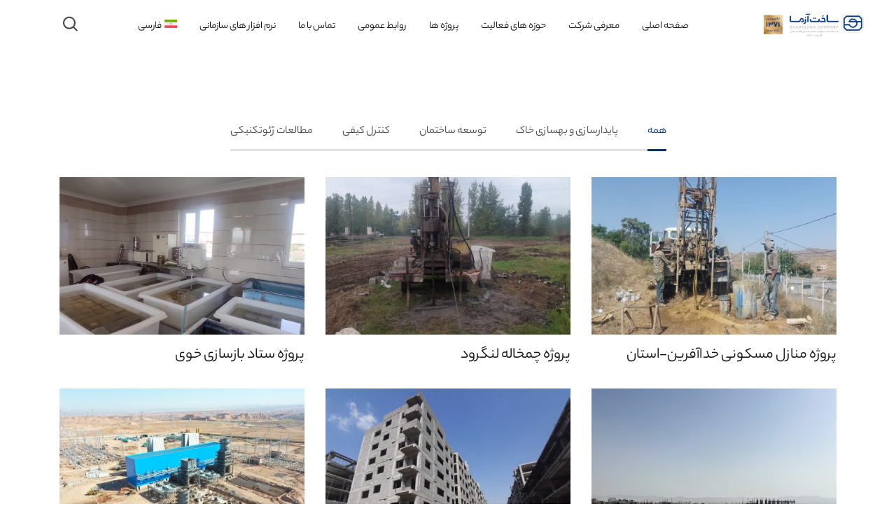

--- FILE ---
content_type: text/html; charset=UTF-8
request_url: https://sakhtazma.com/project/page/2/
body_size: 34910
content:
<!doctype html>
<html class="no-js" dir="rtl" lang="fa-IR" >
<head><meta charset="UTF-8"><script>if(navigator.userAgent.match(/MSIE|Internet Explorer/i)||navigator.userAgent.match(/Trident\/7\..*?rv:11/i)){var href=document.location.href;if(!href.match(/[?&]nowprocket/)){if(href.indexOf("?")==-1){if(href.indexOf("#")==-1){document.location.href=href+"?nowprocket=1"}else{document.location.href=href.replace("#","?nowprocket=1#")}}else{if(href.indexOf("#")==-1){document.location.href=href+"&nowprocket=1"}else{document.location.href=href.replace("#","&nowprocket=1#")}}}}</script><script>(()=>{class RocketLazyLoadScripts{constructor(){this.v="2.0.3",this.userEvents=["keydown","keyup","mousedown","mouseup","mousemove","mouseover","mouseenter","mouseout","mouseleave","touchmove","touchstart","touchend","touchcancel","wheel","click","dblclick","input","visibilitychange"],this.attributeEvents=["onblur","onclick","oncontextmenu","ondblclick","onfocus","onmousedown","onmouseenter","onmouseleave","onmousemove","onmouseout","onmouseover","onmouseup","onmousewheel","onscroll","onsubmit"]}async t(){this.i(),this.o(),/iP(ad|hone)/.test(navigator.userAgent)&&this.h(),this.u(),this.l(this),this.m(),this.k(this),this.p(this),this._(),await Promise.all([this.R(),this.L()]),this.lastBreath=Date.now(),this.S(this),this.P(),this.D(),this.O(),this.M(),await this.C(this.delayedScripts.normal),await this.C(this.delayedScripts.defer),await this.C(this.delayedScripts.async),this.F("domReady"),await this.T(),await this.j(),await this.I(),this.F("windowLoad"),await this.A(),window.dispatchEvent(new Event("rocket-allScriptsLoaded")),this.everythingLoaded=!0,this.lastTouchEnd&&await new Promise((t=>setTimeout(t,500-Date.now()+this.lastTouchEnd))),this.H(),this.F("all"),this.U(),this.W()}i(){this.CSPIssue=sessionStorage.getItem("rocketCSPIssue"),document.addEventListener("securitypolicyviolation",(t=>{this.CSPIssue||"script-src-elem"!==t.violatedDirective||"data"!==t.blockedURI||(this.CSPIssue=!0,sessionStorage.setItem("rocketCSPIssue",!0))}),{isRocket:!0})}o(){window.addEventListener("pageshow",(t=>{this.persisted=t.persisted,this.realWindowLoadedFired=!0}),{isRocket:!0}),window.addEventListener("pagehide",(()=>{this.onFirstUserAction=null}),{isRocket:!0})}h(){let t;function e(e){t=e}window.addEventListener("touchstart",e,{isRocket:!0}),window.addEventListener("touchend",(function i(o){Math.abs(o.changedTouches[0].pageX-t.changedTouches[0].pageX)<10&&Math.abs(o.changedTouches[0].pageY-t.changedTouches[0].pageY)<10&&o.timeStamp-t.timeStamp<200&&(o.target.dispatchEvent(new PointerEvent("click",{target:o.target,bubbles:!0,cancelable:!0,detail:1})),event.preventDefault(),window.removeEventListener("touchstart",e,{isRocket:!0}),window.removeEventListener("touchend",i,{isRocket:!0}))}),{isRocket:!0})}q(t){this.userActionTriggered||("mousemove"!==t.type||this.firstMousemoveIgnored?"keyup"===t.type||"mouseover"===t.type||"mouseout"===t.type||(this.userActionTriggered=!0,this.onFirstUserAction&&this.onFirstUserAction()):this.firstMousemoveIgnored=!0),"click"===t.type&&t.preventDefault(),this.savedUserEvents.length>0&&(t.stopPropagation(),t.stopImmediatePropagation()),"touchstart"===this.lastEvent&&"touchend"===t.type&&(this.lastTouchEnd=Date.now()),"click"===t.type&&(this.lastTouchEnd=0),this.lastEvent=t.type,this.savedUserEvents.push(t)}u(){this.savedUserEvents=[],this.userEventHandler=this.q.bind(this),this.userEvents.forEach((t=>window.addEventListener(t,this.userEventHandler,{passive:!1,isRocket:!0})))}U(){this.userEvents.forEach((t=>window.removeEventListener(t,this.userEventHandler,{passive:!1,isRocket:!0}))),this.savedUserEvents.forEach((t=>{t.target.dispatchEvent(new window[t.constructor.name](t.type,t))}))}m(){this.eventsMutationObserver=new MutationObserver((t=>{const e="return false";for(const i of t){if("attributes"===i.type){const t=i.target.getAttribute(i.attributeName);t&&t!==e&&(i.target.setAttribute("data-rocket-"+i.attributeName,t),i.target["rocket"+i.attributeName]=new Function("event",t),i.target.setAttribute(i.attributeName,e))}"childList"===i.type&&i.addedNodes.forEach((t=>{if(t.nodeType===Node.ELEMENT_NODE)for(const i of t.attributes)this.attributeEvents.includes(i.name)&&i.value&&""!==i.value&&(t.setAttribute("data-rocket-"+i.name,i.value),t["rocket"+i.name]=new Function("event",i.value),t.setAttribute(i.name,e))}))}})),this.eventsMutationObserver.observe(document,{subtree:!0,childList:!0,attributeFilter:this.attributeEvents})}H(){this.eventsMutationObserver.disconnect(),this.attributeEvents.forEach((t=>{document.querySelectorAll("[data-rocket-"+t+"]").forEach((e=>{e.setAttribute(t,e.getAttribute("data-rocket-"+t)),e.removeAttribute("data-rocket-"+t)}))}))}k(t){Object.defineProperty(HTMLElement.prototype,"onclick",{get(){return this.rocketonclick||null},set(e){this.rocketonclick=e,this.setAttribute(t.everythingLoaded?"onclick":"data-rocket-onclick","this.rocketonclick(event)")}})}S(t){function e(e,i){let o=e[i];e[i]=null,Object.defineProperty(e,i,{get:()=>o,set(s){t.everythingLoaded?o=s:e["rocket"+i]=o=s}})}e(document,"onreadystatechange"),e(window,"onload"),e(window,"onpageshow");try{Object.defineProperty(document,"readyState",{get:()=>t.rocketReadyState,set(e){t.rocketReadyState=e},configurable:!0}),document.readyState="loading"}catch(t){console.log("WPRocket DJE readyState conflict, bypassing")}}l(t){this.originalAddEventListener=EventTarget.prototype.addEventListener,this.originalRemoveEventListener=EventTarget.prototype.removeEventListener,this.savedEventListeners=[],EventTarget.prototype.addEventListener=function(e,i,o){o&&o.isRocket||!t.B(e,this)&&!t.userEvents.includes(e)||t.B(e,this)&&!t.userActionTriggered||e.startsWith("rocket-")||t.everythingLoaded?t.originalAddEventListener.call(this,e,i,o):t.savedEventListeners.push({target:this,remove:!1,type:e,func:i,options:o})},EventTarget.prototype.removeEventListener=function(e,i,o){o&&o.isRocket||!t.B(e,this)&&!t.userEvents.includes(e)||t.B(e,this)&&!t.userActionTriggered||e.startsWith("rocket-")||t.everythingLoaded?t.originalRemoveEventListener.call(this,e,i,o):t.savedEventListeners.push({target:this,remove:!0,type:e,func:i,options:o})}}F(t){"all"===t&&(EventTarget.prototype.addEventListener=this.originalAddEventListener,EventTarget.prototype.removeEventListener=this.originalRemoveEventListener),this.savedEventListeners=this.savedEventListeners.filter((e=>{let i=e.type,o=e.target||window;return"domReady"===t&&"DOMContentLoaded"!==i&&"readystatechange"!==i||("windowLoad"===t&&"load"!==i&&"readystatechange"!==i&&"pageshow"!==i||(this.B(i,o)&&(i="rocket-"+i),e.remove?o.removeEventListener(i,e.func,e.options):o.addEventListener(i,e.func,e.options),!1))}))}p(t){let e;function i(e){return t.everythingLoaded?e:e.split(" ").map((t=>"load"===t||t.startsWith("load.")?"rocket-jquery-load":t)).join(" ")}function o(o){function s(e){const s=o.fn[e];o.fn[e]=o.fn.init.prototype[e]=function(){return this[0]===window&&t.userActionTriggered&&("string"==typeof arguments[0]||arguments[0]instanceof String?arguments[0]=i(arguments[0]):"object"==typeof arguments[0]&&Object.keys(arguments[0]).forEach((t=>{const e=arguments[0][t];delete arguments[0][t],arguments[0][i(t)]=e}))),s.apply(this,arguments),this}}if(o&&o.fn&&!t.allJQueries.includes(o)){const e={DOMContentLoaded:[],"rocket-DOMContentLoaded":[]};for(const t in e)document.addEventListener(t,(()=>{e[t].forEach((t=>t()))}),{isRocket:!0});o.fn.ready=o.fn.init.prototype.ready=function(i){function s(){parseInt(o.fn.jquery)>2?setTimeout((()=>i.bind(document)(o))):i.bind(document)(o)}return t.realDomReadyFired?!t.userActionTriggered||t.fauxDomReadyFired?s():e["rocket-DOMContentLoaded"].push(s):e.DOMContentLoaded.push(s),o([])},s("on"),s("one"),s("off"),t.allJQueries.push(o)}e=o}t.allJQueries=[],o(window.jQuery),Object.defineProperty(window,"jQuery",{get:()=>e,set(t){o(t)}})}P(){const t=new Map;document.write=document.writeln=function(e){const i=document.currentScript,o=document.createRange(),s=i.parentElement;let n=t.get(i);void 0===n&&(n=i.nextSibling,t.set(i,n));const c=document.createDocumentFragment();o.setStart(c,0),c.appendChild(o.createContextualFragment(e)),s.insertBefore(c,n)}}async R(){return new Promise((t=>{this.userActionTriggered?t():this.onFirstUserAction=t}))}async L(){return new Promise((t=>{document.addEventListener("DOMContentLoaded",(()=>{this.realDomReadyFired=!0,t()}),{isRocket:!0})}))}async I(){return this.realWindowLoadedFired?Promise.resolve():new Promise((t=>{window.addEventListener("load",t,{isRocket:!0})}))}M(){this.pendingScripts=[];this.scriptsMutationObserver=new MutationObserver((t=>{for(const e of t)e.addedNodes.forEach((t=>{"SCRIPT"!==t.tagName||t.noModule||t.isWPRocket||this.pendingScripts.push({script:t,promise:new Promise((e=>{const i=()=>{const i=this.pendingScripts.findIndex((e=>e.script===t));i>=0&&this.pendingScripts.splice(i,1),e()};t.addEventListener("load",i,{isRocket:!0}),t.addEventListener("error",i,{isRocket:!0}),setTimeout(i,1e3)}))})}))})),this.scriptsMutationObserver.observe(document,{childList:!0,subtree:!0})}async j(){await this.J(),this.pendingScripts.length?(await this.pendingScripts[0].promise,await this.j()):this.scriptsMutationObserver.disconnect()}D(){this.delayedScripts={normal:[],async:[],defer:[]},document.querySelectorAll("script[type$=rocketlazyloadscript]").forEach((t=>{t.hasAttribute("data-rocket-src")?t.hasAttribute("async")&&!1!==t.async?this.delayedScripts.async.push(t):t.hasAttribute("defer")&&!1!==t.defer||"module"===t.getAttribute("data-rocket-type")?this.delayedScripts.defer.push(t):this.delayedScripts.normal.push(t):this.delayedScripts.normal.push(t)}))}async _(){await this.L();let t=[];document.querySelectorAll("script[type$=rocketlazyloadscript][data-rocket-src]").forEach((e=>{let i=e.getAttribute("data-rocket-src");if(i&&!i.startsWith("data:")){i.startsWith("//")&&(i=location.protocol+i);try{const o=new URL(i).origin;o!==location.origin&&t.push({src:o,crossOrigin:e.crossOrigin||"module"===e.getAttribute("data-rocket-type")})}catch(t){}}})),t=[...new Map(t.map((t=>[JSON.stringify(t),t]))).values()],this.N(t,"preconnect")}async $(t){if(await this.G(),!0!==t.noModule||!("noModule"in HTMLScriptElement.prototype))return new Promise((e=>{let i;function o(){(i||t).setAttribute("data-rocket-status","executed"),e()}try{if(navigator.userAgent.includes("Firefox/")||""===navigator.vendor||this.CSPIssue)i=document.createElement("script"),[...t.attributes].forEach((t=>{let e=t.nodeName;"type"!==e&&("data-rocket-type"===e&&(e="type"),"data-rocket-src"===e&&(e="src"),i.setAttribute(e,t.nodeValue))})),t.text&&(i.text=t.text),t.nonce&&(i.nonce=t.nonce),i.hasAttribute("src")?(i.addEventListener("load",o,{isRocket:!0}),i.addEventListener("error",(()=>{i.setAttribute("data-rocket-status","failed-network"),e()}),{isRocket:!0}),setTimeout((()=>{i.isConnected||e()}),1)):(i.text=t.text,o()),i.isWPRocket=!0,t.parentNode.replaceChild(i,t);else{const i=t.getAttribute("data-rocket-type"),s=t.getAttribute("data-rocket-src");i?(t.type=i,t.removeAttribute("data-rocket-type")):t.removeAttribute("type"),t.addEventListener("load",o,{isRocket:!0}),t.addEventListener("error",(i=>{this.CSPIssue&&i.target.src.startsWith("data:")?(console.log("WPRocket: CSP fallback activated"),t.removeAttribute("src"),this.$(t).then(e)):(t.setAttribute("data-rocket-status","failed-network"),e())}),{isRocket:!0}),s?(t.fetchPriority="high",t.removeAttribute("data-rocket-src"),t.src=s):t.src="data:text/javascript;base64,"+window.btoa(unescape(encodeURIComponent(t.text)))}}catch(i){t.setAttribute("data-rocket-status","failed-transform"),e()}}));t.setAttribute("data-rocket-status","skipped")}async C(t){const e=t.shift();return e?(e.isConnected&&await this.$(e),this.C(t)):Promise.resolve()}O(){this.N([...this.delayedScripts.normal,...this.delayedScripts.defer,...this.delayedScripts.async],"preload")}N(t,e){this.trash=this.trash||[];let i=!0;var o=document.createDocumentFragment();t.forEach((t=>{const s=t.getAttribute&&t.getAttribute("data-rocket-src")||t.src;if(s&&!s.startsWith("data:")){const n=document.createElement("link");n.href=s,n.rel=e,"preconnect"!==e&&(n.as="script",n.fetchPriority=i?"high":"low"),t.getAttribute&&"module"===t.getAttribute("data-rocket-type")&&(n.crossOrigin=!0),t.crossOrigin&&(n.crossOrigin=t.crossOrigin),t.integrity&&(n.integrity=t.integrity),t.nonce&&(n.nonce=t.nonce),o.appendChild(n),this.trash.push(n),i=!1}})),document.head.appendChild(o)}W(){this.trash.forEach((t=>t.remove()))}async T(){try{document.readyState="interactive"}catch(t){}this.fauxDomReadyFired=!0;try{await this.G(),document.dispatchEvent(new Event("rocket-readystatechange")),await this.G(),document.rocketonreadystatechange&&document.rocketonreadystatechange(),await this.G(),document.dispatchEvent(new Event("rocket-DOMContentLoaded")),await this.G(),window.dispatchEvent(new Event("rocket-DOMContentLoaded"))}catch(t){console.error(t)}}async A(){try{document.readyState="complete"}catch(t){}try{await this.G(),document.dispatchEvent(new Event("rocket-readystatechange")),await this.G(),document.rocketonreadystatechange&&document.rocketonreadystatechange(),await this.G(),window.dispatchEvent(new Event("rocket-load")),await this.G(),window.rocketonload&&window.rocketonload(),await this.G(),this.allJQueries.forEach((t=>t(window).trigger("rocket-jquery-load"))),await this.G();const t=new Event("rocket-pageshow");t.persisted=this.persisted,window.dispatchEvent(t),await this.G(),window.rocketonpageshow&&window.rocketonpageshow({persisted:this.persisted})}catch(t){console.error(t)}}async G(){Date.now()-this.lastBreath>45&&(await this.J(),this.lastBreath=Date.now())}async J(){return document.hidden?new Promise((t=>setTimeout(t))):new Promise((t=>requestAnimationFrame(t)))}B(t,e){return e===document&&"readystatechange"===t||(e===document&&"DOMContentLoaded"===t||(e===window&&"DOMContentLoaded"===t||(e===window&&"load"===t||e===window&&"pageshow"===t)))}static run(){(new RocketLazyLoadScripts).t()}}RocketLazyLoadScripts.run()})();</script>
  
  <meta name="viewport" content="width=device-width, initial-scale=1.0">
  <meta http-equiv="X-UA-Compatible" content="IE=edge">
  <link rel="profile" href="https://gmpg.org/xfn/11">
  <meta name='robots' content='index, follow, max-image-preview:large, max-snippet:-1, max-video-preview:-1' />
	<style>img:is([sizes="auto" i], [sizes^="auto," i]) { contain-intrinsic-size: 3000px 1500px }</style>
	<noscript><style>#preloader{display:none;}</style></noscript>
	<!-- This site is optimized with the Yoast SEO Premium plugin v22.0 (Yoast SEO v22.9) - https://yoast.com/wordpress/plugins/seo/ -->
	<title>پروژه ها Archive | صفحه 2 از 5 | شرکت ساخت آزما</title>
	<link rel="canonical" href="https://sakhtazma.com/project/page/2/" />
	<link rel="prev" href="https://sakhtazma.com/project/" />
	<link rel="next" href="https://sakhtazma.com/project/page/3/" />
	<meta property="og:locale" content="fa_IR" />
	<meta property="og:type" content="website" />
	<meta property="og:title" content="پروژه ها Archive | صفحه 2 از 5 | شرکت ساخت آزما" />
	<meta property="og:url" content="https://sakhtazma.com/project/" />
	<meta property="og:site_name" content="شرکت ساخت آزما" />
	<meta name="twitter:card" content="summary_large_image" />
	<script type="application/ld+json" class="yoast-schema-graph">{"@context":"https://schema.org","@graph":[{"@type":"CollectionPage","@id":"https://sakhtazma.com/project/","url":"https://sakhtazma.com/project/page/2/","name":"پروژه ها Archive | صفحه 2 از 5 | شرکت ساخت آزما","isPartOf":{"@id":"https://sakhtazma.com/#website"},"primaryImageOfPage":{"@id":"https://sakhtazma.com/project/page/2/#primaryimage"},"image":{"@id":"https://sakhtazma.com/project/page/2/#primaryimage"},"thumbnailUrl":"https://sakhtazma.com/wp-content/uploads/2024/10/خدافرین.jpg","breadcrumb":{"@id":"https://sakhtazma.com/project/page/2/#breadcrumb"},"inLanguage":"fa-IR"},{"@type":"ImageObject","inLanguage":"fa-IR","@id":"https://sakhtazma.com/project/page/2/#primaryimage","url":"https://sakhtazma.com/wp-content/uploads/2024/10/خدافرین.jpg","contentUrl":"https://sakhtazma.com/wp-content/uploads/2024/10/خدافرین.jpg","width":1920,"height":1081,"caption":"پروژه منازل مسکونی خداآفرین ساخت آزما"},{"@type":"BreadcrumbList","@id":"https://sakhtazma.com/project/page/2/#breadcrumb","itemListElement":[{"@type":"ListItem","position":1,"name":"Home","item":"https://sakhtazma.com/"},{"@type":"ListItem","position":2,"name":"پروژه ها"}]},{"@type":"WebSite","@id":"https://sakhtazma.com/#website","url":"https://sakhtazma.com/","name":"شرکت ساخت آزما","description":"به سایت رسمی شركت ساخت آزمـا خوش آمدید","publisher":{"@id":"https://sakhtazma.com/#organization"},"potentialAction":[{"@type":"SearchAction","target":{"@type":"EntryPoint","urlTemplate":"https://sakhtazma.com/?s={search_term_string}"},"query-input":"required name=search_term_string"}],"inLanguage":"fa-IR"},{"@type":"Organization","@id":"https://sakhtazma.com/#organization","name":"شرکت ساخت آزما","url":"https://sakhtazma.com/","logo":{"@type":"ImageObject","inLanguage":"fa-IR","@id":"https://sakhtazma.com/#/schema/logo/image/","url":"https://sakhtazma.com/wp-content/uploads/2024/01/Flag-1.png","contentUrl":"https://sakhtazma.com/wp-content/uploads/2024/01/Flag-1.png","width":1920,"height":440,"caption":"شرکت ساخت آزما"},"image":{"@id":"https://sakhtazma.com/#/schema/logo/image/"},"sameAs":["https://www.linkedin.com/company/sakhtazma","https://www.aparat.com/sakhtazma","https://www.instagram.com/sakhtazma.co/"],"description":"شركت ساخت آزما از شرکت های هلدینگ ایجاد محیط و وابسته به بنیاد مسکن انقلاب اسلامی (حساب ۱۰۰ امام) ، دارای بالاترين رتبه از سازمان مديريت و برنامه ريزي کشور(پايه یک و دو ژئوتکنیک) و پروانه اشتغال به کار خدمات آزمایشگاهی و صلاحیت در رشته های ژئوتکنیک، بتن و جوش، به منظور ارائه خدمات مطالعات ژئوتكنيك و سازه، خدمات کنترل کیفی مصالح، در راستای تعمیم و توسعه فرهنگ کنترل کیفی پروژه ها و ارتقاء سطح کیفی خدمات فنی از سال ۱۳۷۱ تاکنون در سراسر کشور ارائه خدمات می‌نماید. شرکت ساخت آزما علاوه بر کسب رتبه از مرکز ملی تعالی و پیشرفت، در راستای ارتقاء کیفیت خدمات خود استاندارد ایمنی و سلامت ISO45001، استاندارد سیستم مدیریت زیست محیطی ISO14001، استاندارد سیستم مدیریت کیفیت ISO9001، استاندارد مسئولیت اجتماعی ISO26000، سیستم مدیریت ریسک ISO31000 ، سیستم مدیریت شکایت مشتریان ISO10002 ، سیستم مدیریت رضایمندی مشتریان ISO10004 و سیستم مدیریت دانش ISO30401 را کسب و در مجموعه پیاده سازی نموده است. این شرکت با تکیه بر تخصص‌هاي چندگانه و با بهره‌مندی از تجربيات و توانمندي‌هاي حرفه‌اي و گسترده تيم كارشناسي و مديريتي خود، در شاخه های مختلف مهندسی فعاليت داشته و با تکیه بر تجارب ارزشمند حاصل از انجام پروژه های متعدد و موفق در سراسر کشور از قبیل طرح های جامع، طراحی تفصیلی، نظارت های کارگاهی و … زمینه ساز رضایتمندی هر چه بیشتر ذینفعان و ارتقا سطح کیفی پروژه ها شده است.","email":"info@sakhtazma.com","telephone":"۰۲۱-۴۴۱۳۱۶۵۷-۸","foundingDate":"1992-04-21","numberOfEmployees":{"@type":"QuantitativeValue","minValue":"51","maxValue":"200"}}]}</script>
	<!-- / Yoast SEO Premium plugin. -->


<link rel='dns-prefetch' href='//fonts.googleapis.com' />
<link rel='preconnect' href='https://fonts.gstatic.com' crossorigin />
<link rel="alternate" type="application/rss+xml" title="شرکت ساخت آزما &raquo; خوراک" href="https://sakhtazma.com/feed/" />
<link rel="alternate" type="application/rss+xml" title="شرکت ساخت آزما &raquo; خوراک دیدگاه‌ها" href="https://sakhtazma.com/comments/feed/" />
<link rel="alternate" type="application/rss+xml" title="شرکت ساخت آزما &raquo; پروژه ها خوراک" href="https://sakhtazma.com/project/feed/" />
<script type="rocketlazyloadscript" data-rocket-type="text/javascript">
/* <![CDATA[ */
window._wpemojiSettings = {"baseUrl":"https:\/\/s.w.org\/images\/core\/emoji\/16.0.1\/72x72\/","ext":".png","svgUrl":"https:\/\/s.w.org\/images\/core\/emoji\/16.0.1\/svg\/","svgExt":".svg","source":{"concatemoji":"https:\/\/sakhtazma.com\/wp-includes\/js\/wp-emoji-release.min.js?ver=6.8.3"}};
/*! This file is auto-generated */
!function(s,n){var o,i,e;function c(e){try{var t={supportTests:e,timestamp:(new Date).valueOf()};sessionStorage.setItem(o,JSON.stringify(t))}catch(e){}}function p(e,t,n){e.clearRect(0,0,e.canvas.width,e.canvas.height),e.fillText(t,0,0);var t=new Uint32Array(e.getImageData(0,0,e.canvas.width,e.canvas.height).data),a=(e.clearRect(0,0,e.canvas.width,e.canvas.height),e.fillText(n,0,0),new Uint32Array(e.getImageData(0,0,e.canvas.width,e.canvas.height).data));return t.every(function(e,t){return e===a[t]})}function u(e,t){e.clearRect(0,0,e.canvas.width,e.canvas.height),e.fillText(t,0,0);for(var n=e.getImageData(16,16,1,1),a=0;a<n.data.length;a++)if(0!==n.data[a])return!1;return!0}function f(e,t,n,a){switch(t){case"flag":return n(e,"\ud83c\udff3\ufe0f\u200d\u26a7\ufe0f","\ud83c\udff3\ufe0f\u200b\u26a7\ufe0f")?!1:!n(e,"\ud83c\udde8\ud83c\uddf6","\ud83c\udde8\u200b\ud83c\uddf6")&&!n(e,"\ud83c\udff4\udb40\udc67\udb40\udc62\udb40\udc65\udb40\udc6e\udb40\udc67\udb40\udc7f","\ud83c\udff4\u200b\udb40\udc67\u200b\udb40\udc62\u200b\udb40\udc65\u200b\udb40\udc6e\u200b\udb40\udc67\u200b\udb40\udc7f");case"emoji":return!a(e,"\ud83e\udedf")}return!1}function g(e,t,n,a){var r="undefined"!=typeof WorkerGlobalScope&&self instanceof WorkerGlobalScope?new OffscreenCanvas(300,150):s.createElement("canvas"),o=r.getContext("2d",{willReadFrequently:!0}),i=(o.textBaseline="top",o.font="600 32px Arial",{});return e.forEach(function(e){i[e]=t(o,e,n,a)}),i}function t(e){var t=s.createElement("script");t.src=e,t.defer=!0,s.head.appendChild(t)}"undefined"!=typeof Promise&&(o="wpEmojiSettingsSupports",i=["flag","emoji"],n.supports={everything:!0,everythingExceptFlag:!0},e=new Promise(function(e){s.addEventListener("DOMContentLoaded",e,{once:!0})}),new Promise(function(t){var n=function(){try{var e=JSON.parse(sessionStorage.getItem(o));if("object"==typeof e&&"number"==typeof e.timestamp&&(new Date).valueOf()<e.timestamp+604800&&"object"==typeof e.supportTests)return e.supportTests}catch(e){}return null}();if(!n){if("undefined"!=typeof Worker&&"undefined"!=typeof OffscreenCanvas&&"undefined"!=typeof URL&&URL.createObjectURL&&"undefined"!=typeof Blob)try{var e="postMessage("+g.toString()+"("+[JSON.stringify(i),f.toString(),p.toString(),u.toString()].join(",")+"));",a=new Blob([e],{type:"text/javascript"}),r=new Worker(URL.createObjectURL(a),{name:"wpTestEmojiSupports"});return void(r.onmessage=function(e){c(n=e.data),r.terminate(),t(n)})}catch(e){}c(n=g(i,f,p,u))}t(n)}).then(function(e){for(var t in e)n.supports[t]=e[t],n.supports.everything=n.supports.everything&&n.supports[t],"flag"!==t&&(n.supports.everythingExceptFlag=n.supports.everythingExceptFlag&&n.supports[t]);n.supports.everythingExceptFlag=n.supports.everythingExceptFlag&&!n.supports.flag,n.DOMReady=!1,n.readyCallback=function(){n.DOMReady=!0}}).then(function(){return e}).then(function(){var e;n.supports.everything||(n.readyCallback(),(e=n.source||{}).concatemoji?t(e.concatemoji):e.wpemoji&&e.twemoji&&(t(e.twemoji),t(e.wpemoji)))}))}((window,document),window._wpemojiSettings);
/* ]]> */
</script>
<link data-minify="1" rel='stylesheet' id='layerslider-css' href='https://sakhtazma.com/wp-content/cache/background-css/1/sakhtazma.com/wp-content/cache/min/1/wp-content/plugins/LayerSlider/assets/static/layerslider/css/layerslider.css?ver=1769827762&wpr_t=1770079156' type='text/css' media='all' />
<style id='wp-emoji-styles-inline-css' type='text/css'>

	img.wp-smiley, img.emoji {
		display: inline !important;
		border: none !important;
		box-shadow: none !important;
		height: 1em !important;
		width: 1em !important;
		margin: 0 0.07em !important;
		vertical-align: -0.1em !important;
		background: none !important;
		padding: 0 !important;
	}
</style>
<link rel='stylesheet' id='wp-block-library-rtl-css' href='https://sakhtazma.com/wp-includes/css/dist/block-library/style-rtl.min.css?ver=6.8.3' type='text/css' media='all' />
<style id='classic-theme-styles-inline-css' type='text/css'>
/*! This file is auto-generated */
.wp-block-button__link{color:#fff;background-color:#32373c;border-radius:9999px;box-shadow:none;text-decoration:none;padding:calc(.667em + 2px) calc(1.333em + 2px);font-size:1.125em}.wp-block-file__button{background:#32373c;color:#fff;text-decoration:none}
</style>
<style id='wpsh-blocks-aparat-style-inline-css' type='text/css'>
.h_iframe-aparat_embed_frame{position:relative}.h_iframe-aparat_embed_frame .ratio{display:block;width:100%;height:auto}.h_iframe-aparat_embed_frame iframe{position:absolute;top:0;left:0;width:100%;height:100%}.wpsh-blocks_aparat{width:100%;clear:both;overflow:auto;display:block;position:relative;padding:30px 0}.wpsh-blocks_aparat_align_center .h_iframe-aparat_embed_frame{margin:0 auto}.wpsh-blocks_aparat_align_left .h_iframe-aparat_embed_frame{margin-right:30%}.wpsh-blocks_aparat_size_small .h_iframe-aparat_embed_frame{max-width:420px}.wpsh-blocks_aparat_size_big .h_iframe-aparat_embed_frame{max-width:720px}

</style>
<style id='wpsh-blocks-justify-style-inline-css' type='text/css'>
.wp-block-wpsh-blocks-justify,.wpsh-blocks_justify{text-align:justify !important}.wpsh-blocks_justify_ltr{direction:ltr !important}.wpsh-blocks_justify_rtl{direction:rtl !important}

</style>
<style id='wpsh-blocks-shamsi-style-inline-css' type='text/css'>
.wpsh-blocks_shamsi_align_center{text-align:center !important}.wpsh-blocks_shamsi_align_right{text-align:right !important}.wpsh-blocks_shamsi_align_left{text-align:left !important}

</style>
<style id='global-styles-inline-css' type='text/css'>
:root{--wp--preset--aspect-ratio--square: 1;--wp--preset--aspect-ratio--4-3: 4/3;--wp--preset--aspect-ratio--3-4: 3/4;--wp--preset--aspect-ratio--3-2: 3/2;--wp--preset--aspect-ratio--2-3: 2/3;--wp--preset--aspect-ratio--16-9: 16/9;--wp--preset--aspect-ratio--9-16: 9/16;--wp--preset--color--black: #000000;--wp--preset--color--cyan-bluish-gray: #abb8c3;--wp--preset--color--white: #ffffff;--wp--preset--color--pale-pink: #f78da7;--wp--preset--color--vivid-red: #cf2e2e;--wp--preset--color--luminous-vivid-orange: #ff6900;--wp--preset--color--luminous-vivid-amber: #fcb900;--wp--preset--color--light-green-cyan: #7bdcb5;--wp--preset--color--vivid-green-cyan: #00d084;--wp--preset--color--pale-cyan-blue: #8ed1fc;--wp--preset--color--vivid-cyan-blue: #0693e3;--wp--preset--color--vivid-purple: #9b51e0;--wp--preset--gradient--vivid-cyan-blue-to-vivid-purple: linear-gradient(135deg,rgba(6,147,227,1) 0%,rgb(155,81,224) 100%);--wp--preset--gradient--light-green-cyan-to-vivid-green-cyan: linear-gradient(135deg,rgb(122,220,180) 0%,rgb(0,208,130) 100%);--wp--preset--gradient--luminous-vivid-amber-to-luminous-vivid-orange: linear-gradient(135deg,rgba(252,185,0,1) 0%,rgba(255,105,0,1) 100%);--wp--preset--gradient--luminous-vivid-orange-to-vivid-red: linear-gradient(135deg,rgba(255,105,0,1) 0%,rgb(207,46,46) 100%);--wp--preset--gradient--very-light-gray-to-cyan-bluish-gray: linear-gradient(135deg,rgb(238,238,238) 0%,rgb(169,184,195) 100%);--wp--preset--gradient--cool-to-warm-spectrum: linear-gradient(135deg,rgb(74,234,220) 0%,rgb(151,120,209) 20%,rgb(207,42,186) 40%,rgb(238,44,130) 60%,rgb(251,105,98) 80%,rgb(254,248,76) 100%);--wp--preset--gradient--blush-light-purple: linear-gradient(135deg,rgb(255,206,236) 0%,rgb(152,150,240) 100%);--wp--preset--gradient--blush-bordeaux: linear-gradient(135deg,rgb(254,205,165) 0%,rgb(254,45,45) 50%,rgb(107,0,62) 100%);--wp--preset--gradient--luminous-dusk: linear-gradient(135deg,rgb(255,203,112) 0%,rgb(199,81,192) 50%,rgb(65,88,208) 100%);--wp--preset--gradient--pale-ocean: linear-gradient(135deg,rgb(255,245,203) 0%,rgb(182,227,212) 50%,rgb(51,167,181) 100%);--wp--preset--gradient--electric-grass: linear-gradient(135deg,rgb(202,248,128) 0%,rgb(113,206,126) 100%);--wp--preset--gradient--midnight: linear-gradient(135deg,rgb(2,3,129) 0%,rgb(40,116,252) 100%);--wp--preset--font-size--small: 13px;--wp--preset--font-size--medium: 20px;--wp--preset--font-size--large: 36px;--wp--preset--font-size--x-large: 42px;--wp--preset--spacing--20: 0.44rem;--wp--preset--spacing--30: 0.67rem;--wp--preset--spacing--40: 1rem;--wp--preset--spacing--50: 1.5rem;--wp--preset--spacing--60: 2.25rem;--wp--preset--spacing--70: 3.38rem;--wp--preset--spacing--80: 5.06rem;--wp--preset--shadow--natural: 6px 6px 9px rgba(0, 0, 0, 0.2);--wp--preset--shadow--deep: 12px 12px 50px rgba(0, 0, 0, 0.4);--wp--preset--shadow--sharp: 6px 6px 0px rgba(0, 0, 0, 0.2);--wp--preset--shadow--outlined: 6px 6px 0px -3px rgba(255, 255, 255, 1), 6px 6px rgba(0, 0, 0, 1);--wp--preset--shadow--crisp: 6px 6px 0px rgba(0, 0, 0, 1);}:where(.is-layout-flex){gap: 0.5em;}:where(.is-layout-grid){gap: 0.5em;}body .is-layout-flex{display: flex;}.is-layout-flex{flex-wrap: wrap;align-items: center;}.is-layout-flex > :is(*, div){margin: 0;}body .is-layout-grid{display: grid;}.is-layout-grid > :is(*, div){margin: 0;}:where(.wp-block-columns.is-layout-flex){gap: 2em;}:where(.wp-block-columns.is-layout-grid){gap: 2em;}:where(.wp-block-post-template.is-layout-flex){gap: 1.25em;}:where(.wp-block-post-template.is-layout-grid){gap: 1.25em;}.has-black-color{color: var(--wp--preset--color--black) !important;}.has-cyan-bluish-gray-color{color: var(--wp--preset--color--cyan-bluish-gray) !important;}.has-white-color{color: var(--wp--preset--color--white) !important;}.has-pale-pink-color{color: var(--wp--preset--color--pale-pink) !important;}.has-vivid-red-color{color: var(--wp--preset--color--vivid-red) !important;}.has-luminous-vivid-orange-color{color: var(--wp--preset--color--luminous-vivid-orange) !important;}.has-luminous-vivid-amber-color{color: var(--wp--preset--color--luminous-vivid-amber) !important;}.has-light-green-cyan-color{color: var(--wp--preset--color--light-green-cyan) !important;}.has-vivid-green-cyan-color{color: var(--wp--preset--color--vivid-green-cyan) !important;}.has-pale-cyan-blue-color{color: var(--wp--preset--color--pale-cyan-blue) !important;}.has-vivid-cyan-blue-color{color: var(--wp--preset--color--vivid-cyan-blue) !important;}.has-vivid-purple-color{color: var(--wp--preset--color--vivid-purple) !important;}.has-black-background-color{background-color: var(--wp--preset--color--black) !important;}.has-cyan-bluish-gray-background-color{background-color: var(--wp--preset--color--cyan-bluish-gray) !important;}.has-white-background-color{background-color: var(--wp--preset--color--white) !important;}.has-pale-pink-background-color{background-color: var(--wp--preset--color--pale-pink) !important;}.has-vivid-red-background-color{background-color: var(--wp--preset--color--vivid-red) !important;}.has-luminous-vivid-orange-background-color{background-color: var(--wp--preset--color--luminous-vivid-orange) !important;}.has-luminous-vivid-amber-background-color{background-color: var(--wp--preset--color--luminous-vivid-amber) !important;}.has-light-green-cyan-background-color{background-color: var(--wp--preset--color--light-green-cyan) !important;}.has-vivid-green-cyan-background-color{background-color: var(--wp--preset--color--vivid-green-cyan) !important;}.has-pale-cyan-blue-background-color{background-color: var(--wp--preset--color--pale-cyan-blue) !important;}.has-vivid-cyan-blue-background-color{background-color: var(--wp--preset--color--vivid-cyan-blue) !important;}.has-vivid-purple-background-color{background-color: var(--wp--preset--color--vivid-purple) !important;}.has-black-border-color{border-color: var(--wp--preset--color--black) !important;}.has-cyan-bluish-gray-border-color{border-color: var(--wp--preset--color--cyan-bluish-gray) !important;}.has-white-border-color{border-color: var(--wp--preset--color--white) !important;}.has-pale-pink-border-color{border-color: var(--wp--preset--color--pale-pink) !important;}.has-vivid-red-border-color{border-color: var(--wp--preset--color--vivid-red) !important;}.has-luminous-vivid-orange-border-color{border-color: var(--wp--preset--color--luminous-vivid-orange) !important;}.has-luminous-vivid-amber-border-color{border-color: var(--wp--preset--color--luminous-vivid-amber) !important;}.has-light-green-cyan-border-color{border-color: var(--wp--preset--color--light-green-cyan) !important;}.has-vivid-green-cyan-border-color{border-color: var(--wp--preset--color--vivid-green-cyan) !important;}.has-pale-cyan-blue-border-color{border-color: var(--wp--preset--color--pale-cyan-blue) !important;}.has-vivid-cyan-blue-border-color{border-color: var(--wp--preset--color--vivid-cyan-blue) !important;}.has-vivid-purple-border-color{border-color: var(--wp--preset--color--vivid-purple) !important;}.has-vivid-cyan-blue-to-vivid-purple-gradient-background{background: var(--wp--preset--gradient--vivid-cyan-blue-to-vivid-purple) !important;}.has-light-green-cyan-to-vivid-green-cyan-gradient-background{background: var(--wp--preset--gradient--light-green-cyan-to-vivid-green-cyan) !important;}.has-luminous-vivid-amber-to-luminous-vivid-orange-gradient-background{background: var(--wp--preset--gradient--luminous-vivid-amber-to-luminous-vivid-orange) !important;}.has-luminous-vivid-orange-to-vivid-red-gradient-background{background: var(--wp--preset--gradient--luminous-vivid-orange-to-vivid-red) !important;}.has-very-light-gray-to-cyan-bluish-gray-gradient-background{background: var(--wp--preset--gradient--very-light-gray-to-cyan-bluish-gray) !important;}.has-cool-to-warm-spectrum-gradient-background{background: var(--wp--preset--gradient--cool-to-warm-spectrum) !important;}.has-blush-light-purple-gradient-background{background: var(--wp--preset--gradient--blush-light-purple) !important;}.has-blush-bordeaux-gradient-background{background: var(--wp--preset--gradient--blush-bordeaux) !important;}.has-luminous-dusk-gradient-background{background: var(--wp--preset--gradient--luminous-dusk) !important;}.has-pale-ocean-gradient-background{background: var(--wp--preset--gradient--pale-ocean) !important;}.has-electric-grass-gradient-background{background: var(--wp--preset--gradient--electric-grass) !important;}.has-midnight-gradient-background{background: var(--wp--preset--gradient--midnight) !important;}.has-small-font-size{font-size: var(--wp--preset--font-size--small) !important;}.has-medium-font-size{font-size: var(--wp--preset--font-size--medium) !important;}.has-large-font-size{font-size: var(--wp--preset--font-size--large) !important;}.has-x-large-font-size{font-size: var(--wp--preset--font-size--x-large) !important;}
:where(.wp-block-post-template.is-layout-flex){gap: 1.25em;}:where(.wp-block-post-template.is-layout-grid){gap: 1.25em;}
:where(.wp-block-columns.is-layout-flex){gap: 2em;}:where(.wp-block-columns.is-layout-grid){gap: 2em;}
:root :where(.wp-block-pullquote){font-size: 1.5em;line-height: 1.6;}
</style>
<link data-minify="1" rel='stylesheet' id='redux-extendify-styles-css' href='https://sakhtazma.com/wp-content/cache/min/1/wp-content/plugins/redux-framework/redux-core/assets/css/extendify-utilities.css?ver=1769827762' type='text/css' media='all' />
<link data-minify="1" rel='stylesheet' id='sr7css-css' href='https://sakhtazma.com/wp-content/cache/min/1/wp-content/plugins/revslider/public/css/sr7.css?ver=1769827762' type='text/css' media='all' />
<link data-minify="1" rel='stylesheet' id='rtl-rahino-front-css' href='https://sakhtazma.com/wp-content/cache/min/1/wp-content/plugins/rtl-rahino/css/rtl-rahino-front.css?ver=1769827762' type='text/css' media='all' />
<link data-minify="1" rel='stylesheet' id='iranmap_front_style-css' href='https://sakhtazma.com/wp-content/cache/min/1/wp-content/plugins/sc-iranmap-pro/assets/css/style.css?ver=1769827762' type='text/css' media='all' />
<link data-minify="1" rel='stylesheet' id='scmap-bootstrap-css' href='https://sakhtazma.com/wp-content/cache/min/1/wp-content/plugins/sc-iranmap-pro/assets/css/scmap-bootstrap.css?ver=1769827762' type='text/css' media='all' />
<link rel='stylesheet' id='wpml-legacy-horizontal-list-0-css' href='https://sakhtazma.com/wp-content/plugins/sitepress-multilingual-cms/templates/language-switchers/legacy-list-horizontal/style.min.css?ver=1' type='text/css' media='all' />
<style id='wpml-legacy-horizontal-list-0-inline-css' type='text/css'>
.wpml-ls-statics-footer{background-color:#e5e5e5;}.wpml-ls-statics-footer, .wpml-ls-statics-footer .wpml-ls-sub-menu, .wpml-ls-statics-footer a {border-color:#cdcdcd;}.wpml-ls-statics-footer a, .wpml-ls-statics-footer .wpml-ls-sub-menu a, .wpml-ls-statics-footer .wpml-ls-sub-menu a:link, .wpml-ls-statics-footer li:not(.wpml-ls-current-language) .wpml-ls-link, .wpml-ls-statics-footer li:not(.wpml-ls-current-language) .wpml-ls-link:link {color:#222222;background-color:#e5e5e5;}.wpml-ls-statics-footer .wpml-ls-sub-menu a:hover,.wpml-ls-statics-footer .wpml-ls-sub-menu a:focus, .wpml-ls-statics-footer .wpml-ls-sub-menu a:link:hover, .wpml-ls-statics-footer .wpml-ls-sub-menu a:link:focus {color:#000000;background-color:#eeeeee;}.wpml-ls-statics-footer .wpml-ls-current-language > a {color:#222222;background-color:#eeeeee;}.wpml-ls-statics-footer .wpml-ls-current-language:hover>a, .wpml-ls-statics-footer .wpml-ls-current-language>a:focus {color:#000000;background-color:#eeeeee;}
</style>
<link rel='stylesheet' id='wpml-menu-item-0-css' href='https://sakhtazma.com/wp-content/plugins/sitepress-multilingual-cms/templates/language-switchers/menu-item/style.min.css?ver=1' type='text/css' media='all' />
<link data-minify="1" rel='stylesheet' id='cms-navigation-style-base-css' href='https://sakhtazma.com/wp-content/cache/min/1/wp-content/plugins/wpml-cms-nav/res/css/cms-navigation-base.css?ver=1769827762' type='text/css' media='screen' />
<link data-minify="1" rel='stylesheet' id='cms-navigation-style-css' href='https://sakhtazma.com/wp-content/cache/background-css/1/sakhtazma.com/wp-content/cache/min/1/wp-content/plugins/wpml-cms-nav/res/css/cms-navigation.css?ver=1769827762&wpr_t=1770079156' type='text/css' media='screen' />
<link data-minify="1" rel='stylesheet' id='persian-elementor-datepicker-custom-css' href='https://sakhtazma.com/wp-content/cache/min/1/wp-content/plugins/persian-elementor/assets/css/datepicker-custom.css?ver=1769827762' type='text/css' media='all' />
<link data-minify="1" rel='stylesheet' id='font-awesome-css' href='https://sakhtazma.com/wp-content/cache/min/1/wp-content/plugins/elementor/assets/lib/font-awesome/css/font-awesome.min.css?ver=1769827762' type='text/css' media='all' />
<link data-minify="1" rel='stylesheet' id='flaticon-css' href='https://sakhtazma.com/wp-content/cache/min/1/wp-content/themes/koncrete/assets/vendor/flaticon/flaticon.css?ver=1769827762' type='text/css' media='all' />
<link rel='stylesheet' id='koncrete-gfonts-css' href='//fonts.googleapis.com/css?family=Rubik%3A300%2C400%2C500%2C700%7CRoboto%3A300%2C400%2C500%2C700%26subset%3Dlatin%2Clatin-ext&#038;ver=2.0.9' type='text/css' media='all' />
<link data-minify="1" rel='stylesheet' id='bootstrap-css' href='https://sakhtazma.com/wp-content/cache/min/1/wp-content/themes/koncrete/assets/rtl-generated-css/bootstrap.css?ver=1769827762' type='text/css' media='all' />
<link data-minify="1" rel='stylesheet' id='meanmenu-css' href='https://sakhtazma.com/wp-content/cache/min/1/wp-content/themes/koncrete/assets/rtl-generated-css/meanmenu.css?ver=1769827762' type='text/css' media='all' />
<link data-minify="1" rel='stylesheet' id='koncrete-default-css' href='https://sakhtazma.com/wp-content/cache/min/1/wp-content/themes/koncrete/assets/rtl-generated-css/default.css?ver=1769827762' type='text/css' media='all' />
<link data-minify="1" rel='stylesheet' id='koncrete-style-css' href='https://sakhtazma.com/wp-content/cache/background-css/1/sakhtazma.com/wp-content/cache/min/1/wp-content/themes/koncrete/assets/rtl-generated-css/style.css?ver=1769827763&wpr_t=1770079156' type='text/css' media='all' />
<style id='koncrete-dynamic-inline-css' type='text/css'>
   .content-padding { padding-top: 100px; padding-bottom: 80px;   }  @media screen and (max-width: 922px) { body.transparent-header.header-style-1 .inner-page-banner, body.transparent-header.header-style-2 .inner-page-banner, body.transparent-header.header-style-3 .inner-page-banner {  padding-top: 160px; }   }   @media only screen and (max-width: 922px) {  header { display: none;  } }   body, ul li {  font-family: Roboto, sans-serif;  font-size: 16px;  font-weight : 400;  font-style: normal; } h1 {  font-family: Rubik, sans-serif;  font-size: 36px;  line-height: 40px;  font-weight : 500;  font-style: normal; } h2 {  font-family: Rubik, sans-serif;  font-size: 28px;  line-height: 36px;  font-weight : 500;  font-style: normal; } h3 {  font-family: Rubik, sans-serif;  font-size: 22px;  line-height: 30px;  font-weight : 500;  font-style: normal; } h4 {  font-family: Rubik, sans-serif;  font-size: 20px;  line-height: 28px;  font-weight : 500;  font-style: normal; } h5 {  font-family: Rubik, sans-serif;  font-size: 18px;  line-height: 26px;  font-weight : 500;  font-style: normal; } h6 {  font-family: Rubik, sans-serif;  font-size: 16px;  line-height: 22px;  font-weight : 500;  font-style: normal; }  button, input[type="button"], input[type="reset"], input[type="submit"] {  background-color: #1e73be; } a, a:visited {  color: #1e73be; } a:hover, a:focus, a:active {  color: #042e6f; }   .main-header-block .item-menu-button {  background-color: #042e6f; } .logo-area img {  max-height: 40px; } .mean-container .mean-nav > ul li a {  font-size: 14px;  font-family: Roboto;  font-weight: 500;  line-height: 21px;  text-transform: none;  font-style: normal; } .main-header .main-navigation-area .main-navigation nav > ul > li > a {  font-size: 15px;  font-family: Roboto;  font-weight: 500;  line-height: 26px;  text-transform: uppercase;  font-style: normal; } .main-header .main-navigation-area .main-navigation ul li > ul.sub-menu > li ul li:hover > a, .main-header .main-navigation-area .main-navigation ul li > ul.sub-menu > li > a, .main-header .main-navigation-area .main-navigation ul li > ul.sub-menu > li ul li a {  font-size: 14px;  font-family: Roboto;  font-weight: 500;  line-height: 26px;  text-transform: none;  font-style: normal; } .main-header .main-navigation-area .main-navigation ul li.current_page_item > a {  color: #042e6f}  .ms-left {  background: #042e6f; }  .main-header .main-navigation-area .main-navigation nav > ul > li.current-hash-item > a {  color: #042e6f; }  #scrollUp {  color: #042e6f;  border: 1px solid #042e6f; } #scrollUp:hover, #scrollUp:focus {  background-color: #042e6f; } @keyframes blink {  20% {   color: #cccccc;   border-color: #cccccc;  }  50% {   color: #cccccc;   border-color: #cccccc;  }  70% {   color: #042e6f;   border-color: #042e6f;  }  100% {   color: #042e6f;   border-color: #042e6f;  } } @-webkit-keyframes blink {  20% {   color: #cccccc;   border-color: #cccccc;  }  50% {   color: #cccccc;   border-color: #cccccc;  }  70% {   color: #042e6f;   border-color: #042e6f;  }  100% {   color: #042e6f;   border-color: #042e6f;  } } #scrollUp:focus {  background-color: #042e6f; } .heading-layout1:after {  background-color: #042e6f; } .title-bar-lg:before {  background-color: #042e6f; } .title-bar-lg1:before {  background-color: #042e6f; } .title-bar-xl:before {  background-color: #042e6f; } .title-bar-xl1:before {  background-color: #042e6f; } .title-bar-primary:before {  background: #042e6f; } .nav-control-layout1 .owl-controls .owl-prev:hover {  background: #042e6f; } .nav-control-layout1 .owl-controls .owl-next:hover {  background: #042e6f; } .nav-control-layout3 .owl-controls .owl-prev:hover {  background: #042e6f; } .nav-control-layout3 .owl-controls .owl-next:hover {  background: #042e6f; } .nav-control-layout4 .owl-controls .owl-prev:hover {  background: #042e6f; } .nav-control-layout4 .owl-controls .owl-next:hover {  background: #042e6f; } .nav-control-layout5 .owl-controls .owl-nav > div {  background: #1e73be; } .nav-control-layout5 .owl-controls .owl-prev:hover {  background: #042e6f; } .nav-control-layout5 .owl-controls .owl-next:hover {  background: #042e6f; } .smart-nav-layout1 div, .smart-nav-layout1 span {  border-color: #042e6f; } .smart-nav-layout1 div:hover, .smart-nav-layout1 span:hover {  background-color: #042e6f;  border-color: #042e6f; } .smart-nav-layout2 div, .smart-nav-layout2 span {  border: 1px solid #042e6f;  color: #042e6f; } .smart-nav-layout2 div:hover, .smart-nav-layout2 span:hover {  background-color: #042e6f;  border-color: #042e6f; } .smart-nav-layout3 span, .smart-nav-layout3 div {  border: 1px solid #042e6f; } .smart-nav-layout3 span:hover, .smart-nav-layout3 div:hover {  background-color: #042e6f;  border-color: #042e6f; } .dot-control-layout2 .owl-controls .owl-dots .active span {  border: 1px solid #042e6f;  background: #042e6f; } .dot-control-layout4 .owl-controls .owl-dots .active span {  border: 1px solid #042e6f;  background: #042e6f; } .dot-control-layout3 .owl-controls .owl-dots .active span {  background: #042e6f; } .header-fetures .media i {  color: #042e6f; } .header-fetures .media .media-body .subtitle a:hover {  color: #042e6f; } .header-contact-layout1 ul li i:before {  color: #042e6f; } .header-contact-layout2 ul li i:before {  color: #042e6f; } .header-contact-layout3 ul li i:before {  color: #042e6f; } .header-contact-layout4 ul li i:before {  color: #042e6f; } .header-social-layout1 ul li a:hover {  background-color: #1e73be;  border: 1px solid #1e73be; } .header-social-layout2 ul li a:hover {  color: #042e6f; } .header-social-layout3 ul li a:hover {  color: #042e6f; } .header-social-layout4 ul li a:hover {  color: #042e6f; } .header-social-layout5 ul li a:hover {  background-color: #1e73be;  border: 1px solid #1e73be; } nav#dropdown .sub-menu {  border-top: 1px solid #042e6f; } .header-menu-layout2 .template-main-menu nav > ul > li > a:hover {  color: #042e6f; } .header-menu-layout3 .template-main-menu nav > ul > li > a:hover {  color: #042e6f; } .header-menu-layout4 .template-main-menu nav > ul > li > a:hover {  color: #1e73be; } .header-menu-layout5 .template-main-menu nav > ul > li > a:hover {  color: #042e6f; } .header-menu-layout6 .template-main-menu nav > ul > li > a:hover {  color: #042e6f; } .header-action-items-layout2 ul li .item-btn {  background-color: #042e6f; } .header-search-dark .search-input {  background-color: #042e6f; } .header-search-custom .search-input {  background-color: #042e6f; } .header-action-items-layout1 .cart-icon-area a:hover i {  color: #042e6f ; } .header-action-items-layout1 .cart-icon-area a span.cart-icon-num {  background-color: #042e6f; } .header-action-items-layout1 .cart-icon-area .cart-icon-products .widget_shopping_cart {  border-top: 3px solid #042e6f; } .cart-area-dark .cart-trigger-icon span {  background-color: #042e6f; } .cart-area-light .cart-trigger-icon span {  background-color: #042e6f; } .cart-items {  border-top: 3px solid #042e6f; } .cart-items .cart-item {  border-bottom: 1px solid #042e6f; } .cart-items .cart-item .cart-btn .item-btn {  background-color: #042e6f; } .cart-items .cart-item .cart-btn .item-btn:hover {  background-color: #1e73be; }  .hover_style_0 li:hover > a {  background-color: #042e6f; } .hover_style_1 li a:before, .hover_style_1 li a:after {  background-color: #042e6f; } .hover_style_2 li a:before {  background-color: #042e6f; } .hover_style_3 li a:before {  background-color: #042e6f; } .main-header .main-navigation-area .main-navigation nav > ul > li a {  color: #111111; } .main-header .main-navigation-area .main-navigation nav > ul > li.menu-item-has-children:after {  color: #111111; } .main-header .main-navigation-area .main-navigation nav > ul > li.menu-item-has-children:hover:after {  color: #042e6f; } .main-header .main-navigation-area .main-navigation nav > ul > li > a:hover {  color: #042e6f; } .main-header .main-navigation-area .main-navigation nav > ul > li > a:after {  background-color: #042e6f; } .main-header .main-navigation-area .main-navigation ul.menu > li > a:after {  background-color: #042e6f; }  .main-header .dark-layout .main-navigation-area .main-navigation nav > ul > li > a {  color: #ffffff; } .main-header .dark-layout .main-navigation-area .main-navigation nav > ul > li.menu-item-has-children:after {  color: #ffffff; } .main-header .dark-layout .main-navigation-area .main-navigation nav > ul > li.current-hash-item > a {  color: #042e6f; } .main-header .dark-layout .main-navigation-area .main-navigation nav > ul > li > a:hover {  color: #042e6f; } .main-header .dark-layout .main-navigation-area .main-navigation ul.menu > li > a:after {  background-color: #042e6f; }  .transparent-header .main-header .main-navigation-area .main-navigation nav > ul > li > a {  color: #ffffff; } .transparent-header .main-header .main-navigation-area .main-navigation nav > ul > li.menu-item-has-children:after {  color: #ffffff; } .transparent-header .main-header .main-navigation-area .main-navigation nav > ul > li.menu-item-has-children:hover:after {  color: #042e6f; } .transparent-header .main-header .main-navigation-area .main-navigation nav > ul > li > a:hover {  color: #042e6f; } .transparent-header .main-header .main-navigation-area .main-navigation nav > ul > li > a:after {  background-color: #042e6f; }  .main-header .main-navigation-area .main-navigation ul li ul li a {  color: #042e6f; } .main-header .main-navigation-area .main-navigation ul li.mega-menu > ul.sub-menu > li ul li a {  color: #042e6f; } .main-header .main-navigation-area .main-navigation ul > li > ul {  border-top: 1px solid #042e6f; } .main-header .main-navigation-area .main-navigation ul li ul li:hover > a {  background-color: #042e6f; } .main-header .main-navigation-area .main-navigation ul li.mega-menu > ul.sub-menu > li ul li:hover > a {  background-color: #042e6f; } .main-header .main-navigation-area .main-navigation ul li.mega-menu > ul.sub-menu > li > a {  background-color: #111111; } .site-banner-box-layout2 .item-btn {  background-color: #042e6f; } .site-banner-box-layout2 .item-btn {  background-color: #042e6f; } .inner-page-banner .breadcrumbs-area h1 {  color: #ffffff; } .koncrete-button {  background-color: #042e6f;  border: 1px solid #042e6f;  color: #111; } a.koncrete-button {  color: #111; } .koncrete-button:hover {  background-color: #1e73be; }  .inner-page-banner .breadcrumbs-area ul li a{  color: #9b9a9a; } .inner-page-banner .breadcrumbs-area ul li a:hover {  color: #183dba; } .inner-page-banner .breadcrumbs-area ul li {  color: #0068c4; } .inner-page-banner .breadcrumbs-area ul li:before {  color: #9b9a9a; } .inner-page-banner .breadcrumbs-area.bcn_display {  color: #9b9a9a; } .inner-page-banner .breadcrumbs-area.bcn_display a span {  color: #9b9a9a; } .inner-page-banner .breadcrumbs-area.bcn_display span {  color: #0068c4; } .inner-page-banner .breadcrumbs-area.bcn_display a span:hover {  color: #183dba; }  .widget-project-info1 .item-details .item-social li a:hover {  color: #042e6f; } .widget_koncrete_contact_info .contact-item li i:before {  color: #042e6f; } .widget-department ul li a i {  color: #042e6f; } .widget-department ul li:after {  background-color: #042e6f; } .widget-department ul li:hover a {  color: #042e6f; } .widget-department ul li:hover a i {  color: #042e6f; } .widget_koncrete_service_titles .widget-department ul li a i {  color: #042e6f; } .widget_koncrete_service_titles .widget-department ul li:after {  background-color: #042e6f; } .widget_koncrete_service_titles .widget-department ul li:hover a {  color: #042e6f; } .widget_koncrete_service_titles .widget-department ul li:hover a i {  color: #042e6f; } .widget-call-to-action .item-content .item-btn {  background-color: #042e6f;  border: 1px solid #042e6f; } .widget-call-to-action .item-content .item-btn:hover {  border: 1px solid #042e6f; } .widget-search .stylish-input-group .input-group-addon button:hover span {  color: #042e6f; } .widget-category ul li:after {  content: "";  background-color: #042e6f; } .widget-category ul li:hover a {  color: #042e6f; } .widget-category ul li:hover a i {  color: #042e6f; } .widget-recent-blog .media-wrap .media .media-body .post-title a:hover {  color: #042e6f; } .widget-tag ul li:hover {  background: #042e6f;  border: 1px solid #042e6f; } .widget-form-box .contact-form-box .form-group .item-btn:hover {  background-color: #042e6f;  border: 1px solid #042e6f; } .widget-form-box .contact-form-box .form-group .item-btn1 {  border: 1px solid #042e6f;  background-color: #042e6f; } .rtel-widget-title .rtin-title:before {  background-color: #042e6f; } .pagination-layout1 ul li a:hover {  background-color: #042e6f; } .pagination-layout2 ul li a:hover {  background-color: #042e6f; } .pagination-layout3 .previous-btn a:hover {  color: #042e6f; } .pagination-layout3 .previous-btn a:hover i {  color: #042e6f; } .pagination-layout3 .home-btn a i:hover {  color: #042e6f; } .pagination-layout3 .next-btn a:hover {  color: #042e6f; } .pagination-layout3 .next-btn a:hover i {  color: #042e6f; } pagination-layout4 ul li a:hover {  background-color: #042e6f; } .pagination-layout1 ul li.active span {  background-color: #042e6f; }  .widget_nav_menu li a:before, .menu-bottom-menu-for-widget-container li a:before {  color: #042e6f; }  .main-footer-wrap {  background-color: #042e6f;  color: #cccccc; } .main-footer-wrap p {  color: #cccccc; } .main-footer-wrap a{  color: #cccccc; } .main-footer-wrap a{  color: #cccccc; } .main-footer-wrap a:hover{  color: #183dba; } .main-footer-box .title {  color: #ffffff; } .footer-social li a:hover {  background-color: #183dba; }  .footer-bottom-wrap {  border-top: 1px solid #0642a0;  background-color: #042e6f; }  .error-overlay:after {  background-color: rgba(30, 115, 190, 0.9); }  .contact-form-box .form-group .item-btn {  border: 1px solid #042e6f;  background-color: #042e6f; } .contact-form-box .form-group .item-btn:hover {  background-color: #1e73be; }   .single-project-box-layout1 .item-why-choose-box .item-content:hover .item-icon {  background-color: #042e6f;  -webkit-animation: pulse 2s infinite;   animation: pulse 2s infinite; } @-webkit-keyframes pulse {  0% {   -webkit-box-shadow: 0 0 0 0 #042e6f; box-shadow: 0 0 0 0 #042e6f;  }  40% {   -webkit-box-shadow: 0 0 0 15px rgba(4, 46, 111, 0); box-shadow: 0 0 0 15px rgba(4, 46, 111, 0);  }  70% {   -webkit-box-shadow: 0 0 0 15px rgba(4, 46, 111, 0); box-shadow: 0 0 0 15px rgba(4, 46, 111, 0);  }  100% {   -webkit-box-shadow: 0 0 0 0 rgba(4, 46, 111, 0); box-shadow: 0 0 0 0 rgba(4, 46, 111, 0);  } } @keyframes pulse {  0% {   -webkit-box-shadow: 0 0 0 0 #042e6f; box-shadow: 0 0 0 0 #042e6f;  }  40% {   -webkit-box-shadow: 0 0 0 15px rgba(4, 46, 111, 0); box-shadow: 0 0 0 15px rgba(4, 46, 111, 0);  }  70% {   -webkit-box-shadow: 0 0 0 15px rgba(4, 46, 111, 0); box-shadow: 0 0 0 15px rgba(4, 46, 111, 0);  }  100% {   -webkit-box-shadow: 0 0 0 0 rgba(4, 46, 111, 0); box-shadow: 0 0 0 0 rgba(4, 46, 111, 0);  } } .project-box-layout1 .item-content .title a:hover {  color: #042e6f; } .project-box-layout2 .item-img .item-btn-wrap .item-btn {  border-bottom: 0px solid #042e6f; } .project-box-layout2 .item-img .item-btn-wrap1 .item-btn {  background-color: #042e6f;  border: 1px solid #042e6f; } .project-box-layout2 .item-content .title a:hover {  color: #042e6f; } .project-box-layout2:hover .item-img .item-btn-wrap .item-btn {  border-bottom: 75px solid #042e6f; } .project-box-layout3 .item-content .item-title a:hover {  color: #042e6f; } .project-box-layout3 .item-content .item-subtitle {  color: #042e6f; } .project-box-layout4 .item-img .item-content .item-content-inner .title a:hover {  color: #042e6f; } .project-box-layout4 .item-img .item-content .item-content-inner a.item-icon {  background-color: #042e6f;  border: 2px solid #042e6f; } .project-box-layout6 .item-content .item-title a:hover {  color: #042e6f; } .project-box-layout6 .item-content .item-title:before {  background-color: #042e6f; } .isotop-btn a:hover {  background-color: #042e6f; } .isotop-btn .current {  background-color: #042e6f; } .isotop-btn1 a.nav-item:after {  background-color: #042e6f; } .isotop-btn1 a.nav-item:hover {  color: #042e6f; } .isotop-btn1 a.current {  color: #042e6f; } .project-box-layout5 .item-img .item-content {  background-color: rgba( 4, 46, 111 ,0.9); } .team-box-layout1 .item-img .front-inner-content .item-title a:hover {  color: #042e6f; } .team-box-layout1 .item-img .front-inner-content .item-subtitle {  color: #042e6f; } .team-box-layout1 .item-img .back-inner-content {  background-color: #042e6f; } .team-box-layout2 .item-content-team h3 a:hover {  color: #042e6f; } .team-box-layout2 .item-content-team .subtitle {  color: #042e6f; } .team-box-layout2 .item-content-team .item-social li a:hover {  background-color: #042e6f;  border: 1px solid #042e6f; } .team-box-layout2:hover .item-img:after {  -webkit-animation: pulse 2s infinite;   animation: pulse 2s infinite; } @keyframes pulse {  0% {   -webkit-box-shadow: 0 0 0 0 #042e6f; box-shadow: 0 0 0 0 #042e6f;  }  40% {   -webkit-box-shadow: 0 0 0 25px rgba(4, 46, 111, 0); box-shadow: 0 0 0 25px rgba(4, 46, 111, 0);  }  70% {   -webkit-box-shadow: 0 0 0 25px rgba(4, 46, 111, 0); box-shadow: 0 0 0 25px rgba(4, 46, 111, 0);  }  100% {   -webkit-box-shadow: 0 0 0 0 rgba(4, 46, 111, 0); box-shadow: 0 0 0 0 rgba(4, 46, 111, 0);  } } .team-box-layout3 .item-content-team .title a:hover {  color: #042e6f; } .team-box-layout3 .item-content-team .item-social li a:hover {  border: 1px solid #042e6f;  background-color: #042e6f; } .team-box-layout4 .item-content-team .item-title a:hover {  color: #042e6f; } .team-box-layout4 .item-content-team .item-btn i {  color: #042e6f; } .team-box-layout4 .item-content-team .item-btn:hover {  background-color: #042e6f; } .team-box-layout5 .item-content-team h3 a:hover {  color: #042e6f; } .team-box-layout5 .item-content-team .subtitle {  color: #042e6f; } .team-box-layout5 .item-content-team .item-social li a {  border: 1px solid #042e6f; } .team-box-layout5 .item-content-team .item-social li a:hover {  background-color: #042e6f;  border: 1px solid #042e6f; } .team-box-layout5:hover .item-img:after {  -webkit-animation: pulse 2s infinite;   animation: pulse 2s infinite; } @keyframes pulse {  0% {   -webkit-box-shadow: 0 0 0 0 #042e6f; box-shadow: 0 0 0 0 #042e6f;  }  40% {   -webkit-box-shadow: 0 0 0 15px rgba(4, 46, 111, 0); box-shadow: 0 0 0 15px rgba(4, 46, 111, 0);  }  70% {   -webkit-box-shadow: 0 0 0 15px rgba(4, 46, 111, 0); box-shadow: 0 0 0 15px rgba(4, 46, 111, 0);  }  100% {   -webkit-box-shadow: 0 0 0 0 rgba(4, 46, 111, 0); box-shadow: 0 0 0 0 rgba(4, 46, 111, 0);  } } .team-box-layout6 .item-content-team .item-title a:hover {  color: #042e6f; } .team-box-layout6 .item-content-team .item-social li a:hover {  background-color: #042e6f;  border: 1px solid #042e6f; } .single-team-box2 .item-social li a:hover {  background-color: #042e6f; } .team-box-layout-h1:hover .item-content {  background-color: rgba(4, 46, 111, 0.9); } .team-box-layout-h2 .item-content .item-heading:after {  background-color: #042e6f; } .testimonial-box-layout1 .item-content ul li.has-rating {  color: #042e6f; } .testimonial-box-layout2 .item-rating li.has-rating {  color: #042e6f; } .testmonial-box-layout3 .item-content ul li.has-rating {  color: #042e6f; } .testimonial-box-layout4 .testimonial-item-layout1 .media-body ul li.has-rating {  color: #042e6f; } .testimonial-box-layout5 .testimonial-item-layout1 .media-body ul li {  color: #042e6f; } .rtel-testimonial3 .rtin-testimonial-layout3-content .rtin-item-content p:after {  color: #042e6f; } .rtel-testimonial3 .rtin-testimonial-layout3-content .rtin-item-content p:before {  color: #042e6f; } .rtel-testimonial1 .rtin-testimonial-layout1 .rtin-testimonial-layout1-content .media-body p:after {  color: rgba(4, 46, 111, 0.75); } .all-testimonial-box .all-testimonial-box-list .media .media-body .item-content ul li.has-rating {  color: #042e6f; } .blog-box-layout1 .item-content h3 a:hover {  color: #042e6f; } .blog-box-layout1 .item-content .post-date {  background-color: #042e6f; } .blog-box-layout1 .item-content .entry-meta li a:hover {  color: #042e6f; } .blog-box-layout1 .item-content .entry-meta li a:hover span {  color: #042e6f; } .blog-box-layout1 .item-content .entry-meta li span a:hover {  color: #042e6f; } .blog-box-layout1 .item-content .item-btn i {  color: #042e6f; } .blog-box-layout1 .item-content .item-btn:hover {  color: #042e6f; } .blog-box-layout2 .item-content h3 a:hover {  color: #042e6f; } .blog-box-layout2 .item-content .post-date {  background-color: #042e6f; } .blog-box-layout2 .item-content .entry-meta li a:hover {  color: #042e6f; } .blog-box-layout2 .item-content .entry-meta li a:hover span {  color: #042e6f; } .blog-box-layout2 .item-content .entry-meta li span a:hover {  color: #042e6f; } .blog-box-layout2 .item-content .item-btn i {  color: #042e6f; } .blog-box-layout2 .item-content .item-btn:hover {  color: #042e6f; } .blog-box-layout3 .item-content h3 a:hover {  color: #042e6f; } .blog-box-layout3 .item-content .post-date {  background-color: #042e6f; } .blog-box-layout3 .item-content .entry-meta li a:hover {  color: #042e6f; } .blog-box-layout3 .item-content .entry-meta li a:hover span {  color: #042e6f; } .blog-box-layout3 .item-content .entry-meta li span a:hover {  color: #042e6f; } .blog-box-layout3 .item-content .item-btn {  color: #042e6f; } .blog-box-layout3 .item-content .item-btn i {  color: #042e6f; } .blog-box-layout3 .item-content .item-btn:hover {  color: #042e6f; } .blog-box-layout4 .item-content h3 a:hover {  color: #042e6f; } .blog-box-layout4 .item-content .post-date {  background-color: #042e6f; } .blog-box-layout4 .item-content .entry-meta li a:hover {  color: #042e6f; } .blog-box-layout4 .item-content .entry-meta li a:hover span {  color: #042e6f; } .blog-box-layout4 .item-content .entry-meta li span a:hover {  color: #042e6f; } .blog-box-layout4 .item-content .item-btn i {  color: #042e6f; } .blog-box-layout4 .item-content .item-btn:hover {  color: #042e6f; } .blog-box-layout5 .item-content h3 a:hover {  color: #042e6f; } .blog-box-layout5 .item-content .post-date {  background-color: #042e6f; } .blog-box-layout5 .item-content .entry-meta li a:hover {  color: #042e6f; } .blog-box-layout5 .item-content .entry-meta li a:hover span {  color: #042e6f; } .blog-box-layout5 .item-content .entry-meta li span a:hover {  color: #042e6f; } .blog-box-layout5 .item-content .item-btn i {  color: #042e6f; } .blog-box-layout5 .item-content .item-btn:hover {  color: #042e6f; } .blog-box-layout6 .item-content .item-title a:hover {  color: #042e6f; } .blog-box-layout6 .item-content .post-date {  color: #042e6f; } .blog-box-layout6 .item-content .entry-meta li a:hover {  color: #042e6f; } .blog-box-layout6 .item-content .entry-meta li a:hover span {  color: #042e6f; } .blog-box-layout6 .item-content .entry-meta li span a:hover {  color: #042e6f; } .single-blog-box .blog-details .item-content .post-date {  background-color: #042e6f; } .single-blog-box .blog-details .item-content .entry-meta li i {  color: #042e6f; } .single-blog-box .blog-details .item-content .entry-meta li a:hover {  color: #042e6f; } .single-blog-box .blog-details .item-content .entry-meta li a:hover span {  color: #042e6f; } .single-blog-box .blog-details .item-content .entry-meta li span a:hover {  color: #042e6f; } .single-blog-box .blog-tag ul li:hover {  background: #042e6f;  border: 1px solid #042e6f; } .single-blog-box .blog-comments .media .media-body .item-btn:hover {  background-color: #042e6f; } .single-blog-box .blog-form .blog-form-box .form-group .item-btn {  border: 1px solid #042e6f;  background-color: #042e6f; } .post-password-form input[type="submit"] {  background-color: #042e6f;  border: 1px solid #042e6f; } .post-password-form input[type="submit"]:hover {  background-color: #1e73be; } .blog-box-layout3 .item-content h3 a:hover, .blog-box-layout3 .item-content h2 a:hover {  color: #042e6f; }  .service-wrap-layout9 {  background-color: #042e6f; } .service-box-layout3 .item-img i:before {  color: #042e6f; } .service-box-layout3 .item-content .item-btn {  border: 1px solid #042e6f; } .service-box-layout3 .item-content .item-btn:hover {  border: 1px solid #042e6f;  background-color: #042e6f; } .service-box-layout4 .item-content .item-icon i:before {  color: #042e6f; } .service-box-layout4:hover {  background-color: #042e6f; } .service-box-layout5 .media .item-img i:before {  color: #042e6f; } .service-box-layout6 .item-icon i:before {  color: #042e6f; } .service-box-layout6 .item-content .item-btn {  border: #042e6f solid 1px; } .service-box-layout6:hover {  background-color: #042e6f; } .service-box-layout6:hover .item-content .item-btn {  background-color: #042e6f; } .service-box-layout7 .item-img .item-content .item-title a i:before {  color: #042e6f; } .service-box-layout9 .item-img i:before {  color: #042e6f; } .service-box-layout9 .item-content .item-btn {  border: 1px solid #042e6f; } .service-box-layout9 .item-content .item-btn:hover {  border: 1px solid #042e6f;  background-color: #042e6f; } .service-box-layout10 ul li .service-box-item .item-icon i:before {  color: #042e6f; } .service-box-layout10 ul li .service-box-item:hover {  background-color: #042e6f; } .service-box-layout12 .item-content h3 a:hover {  color: #042e6f; } .service-box-layout12 .item-content h3:before {  background-color: #042e6f; } .single-service-box .single-service-banner .item-img .title:after {  background-color: #042e6f; } .single-service-box .item-why-choose-box .item-content:hover .item-icon {  background-color: #042e6f;  -webkit-animation: pulse 2s infinite;   animation: pulse 2s infinite; } @keyframes pulse {  0% {   -webkit-box-shadow: 0 0 0 0 #042e6f; box-shadow: 0 0 0 0 #042e6f;  }  40% {   -webkit-box-shadow: 0 0 0 15px rgba(4, 46, 111, 0); box-shadow: 0 0 0 15px rgba(4, 46, 111, 0);  }  70% {   -webkit-box-shadow: 0 0 0 15px rgba(4, 46, 111, 0); box-shadow: 0 0 0 15px rgba(4, 46, 111, 0);  }  100% {   -webkit-box-shadow: 0 0 0 0 rgba(4, 46, 111, 0); box-shadow: 0 0 0 0 rgba(4, 46, 111, 0);  } } .single-service-box .single-service-accordion .accordion-box .panel-default .panel-heading .accordion-toggle.collapsed:after {  color: #042e6f; } .single-service-box .single-service-accordion .accordion-box .panel-default .active:after {  background-color: #042e6f; } .single-service-box .single-service-accordion .accordion-box .panel-default .active .accordion-toggle:after {  color: #042e6f !important; } .single-service-box .single-service-gallery .gallery-img a {  color: #042e6f; } .loadmore-btn {  background-color: #042e6f; } .loadmore-btn:hover {  background-color: #1e73be; } .rtel-service-gallery6 .rtin-service-box .item-content h3 a:hover {  color: #042e6f; } .rtel-service-gallery6 .rtin-service-box .item-content h3:before {  background-color: #042e6f; } .rtel-service-gallery7 .rtin-service-box .item-icon i:before {  color: #042e6f; } .rtel-service-gallery7 .rtin-service-box .item-content .item-btn {  border: #042e6f solid 1px; } .rtel-service-gallery7 .rtin-service-box:hover {  background-color: #042e6f; } .rtel-service-gallery7 .rtin-service-box:hover .item-content .item-btn {  background-color: #042e6f; } .rtel-service-gallery3 .rtin-service-box .item-img .item-content-service:hover {  background-color: rgba(4, 46, 111,.9); }   .sidebar-widget ul li a:hover {  color: #042e6f; } .sidebar-widget.widget_calendar a:hover {  color: #042e6f; } .sidebar-widget.widget_tag_cloud .tagcloud a:hover {  background: #042e6f; } .service-contact-widget .item-content .item-btn {  background-color: #042e6f;  border: 1px solid #042e6f; } .service-contact-widget .item-content .item-btn:hover {  border: 1px solid #042e6f; } .widget_nav_menu.main-footer-box li a:before {  color: #042e6f}  .comments-area h3.comment-title:after {  background-color: #042e6f; } .comments-area .main-comments .comment-meta .reply-area a:hover {  background-color: #042e6f; } .comments-area .main-comments .comment-meta .reply-area .a:hover {  background-color: #042e6f; } #respond .comment-reply-title-backup:after {  background-color: #042e6f; } #respond form .btn-send {  background-color: #042e6f; } #respond form .btn-send:hover {  background-color: #1e73be; } .sticky .item-content:after {  color: #042e6f; } .comments-wrapper form .form-group .btn-send {  border: 1px solid #042e6f;  background-color: #042e6f; } .blog-tag ul li:hover {  background: #042e6f;  border: 1px solid #042e6f; } .post-pagination span {  background-color: #042e6f; } .blog-box-layout3 .item-content .entry-meta i {  color: #042e6f} .sticky .rtin-item-content:after {  color: #042e6f}   .rtel-title-content-button .rtin-content .item-btn {  background-color: #042e6f;  border: 1px solid #042e6f; } .rtel-title-content-button .rtin-content .item-btn:hover {  background-color: #1e73be; } .rtel-title-content-button2 .item-btn {  background-color: #042e6f;  border: 2px solid #042e6f; } .rtel-title-content-button2 .item-btn:hover {  border: 2px solid #042e6f; } .rtel-progress-1 .rtin-content .rtin-media i:before {  color: #042e6f; } .rtel-progress-2 .progress .progress-bar {  background-color: #042e6f; } .rtel-call-to-action {  background-color: #042e6f; }  .rtel-project-gallery .isotop-btn a:hover {  background-color: #042e6f; } .rtel-project-gallery .isotop-btn .current {  background-color: #042e6f; } .rtel-project-gallery .isotop-btn1 a.nav-item:after {  background-color: #042e6f; } .rtel-project-gallery .isotop-btn1 a.nav-item:hover {  color: #042e6f; } .rtel-project-gallery .isotop-btn1 a.current {  color: #042e6f; } .rtel-project-gallery .rtin-project-layout2 .rtin-item-img .item-btn-wrap .item-btn {  border-bottom: 0px solid #042e6f; } .rtel-project-gallery .rtin-project-layout2 .rtin-item-img .item-btn-wrap1 .item-btn {  background-color: #042e6f;  border: 1px solid #042e6f; } .rtel-project-gallery .rtin-project-layout2:hover .rtin-item-img .item-btn-wrap .item-btn {  border-bottom: 75px solid #042e6f; } .rtel-project-gallery1 .rtin-project-layout1 .rtin-item-content .rtin-title a:hover {  color: #042e6f; } .rtel-project-gallery4 .rtin-project-layout4 .rtin-item-content .item-title a:hover {  color: #042e6f; } .rtel-project-gallery4 .rtin-project-layout4 .rtin-item-content .item-subtitle {  color: #042e6f; } .rtel-project-gallery4 .rtin-project-layout4 .rtin-item-img:after {  background-color: rgba(4, 46, 111, 0.8); } .rtel-project-gallery6 .rtin-project-layout6 .rtin-item-content .rtin-item-title a:hover {  color: #042e6f; } .rtel-project-gallery6 .rtin-project-layout6 .rtin-item-content .item-title:before {  background-color: #042e6f; } .rtel-project-gallery.rtel-project-gallery6 .owl-prev:hover {  background-color: #042e6f;  border-color: #042e6f; } .rtel-project-gallery .rtin-project-layout2 .rtin-item-content .title a:hover {  color: #042e6f; } .rtel-project-gallery6 .rtin-project-layout6 .rtin-item-content .rtin-item-title:before {  background-color: #042e6f; } .rtel-project-gallery5 .rtin-project-layout5 .rtin-item-img .rtin-item-content {  background-color: rgba( 4, 46, 111 ,0.9); } .rtel-project-gallery7 .rtin-project-box-layout4 .item-img .item-content .item-content-inner .title a:hover {  color: #042e6f; } .rtel-project-gallery7 .rtin-project-box-layout4 .item-img .item-content .item-content-inner a.item-icon {  background-color: #042e6f;  border-color: #042e6f; } .rtel-section-title .rtin-title:before {  background-color: #042e6f; } .rtel-koncrete-accordion .rtin-content .panel-default .panel-heading .accordion-toggle:after {  color: #042e6f; } .rtel-koncrete-accordion .rtin-content .panel-default .panel-heading.active:after {  background-color: #042e6f; } .rtel-koncrete-accordion .rtin-content .panel-default .panel-heading.active .panel-title a {  color: #042e6f; } .rtel-koncrete-accordion .rtin-content .panel-default .panel-heading.active .accordion-toggle:after {  color: #042e6f; } .rtel-team-gallery .nav-control-layout4 .owl-controls .owl-prev:hover {  background: #042e6f; } .rtel-team-gallery .nav-control-layout4 .owl-controls .owl-next:hover {  background: #042e6f; }  .rtel-team-gallery1 .rtin-team-layout1 .item-img .front-inner-content .item-title a:hover {  color: #042e6f; } .rtel-team-gallery1 .rtin-team-layout1 .item-img .front-inner-content .item-subtitle {  color: #042e6f; } .rtel-team-gallery1 .rtin-team-layout1 .item-img .back-inner-content {  background-color: #042e6f; } .rtel-team-gallery2 .rtin-team-layout2 .item-content-team .item-title a:hover {  color: #042e6f; } .rtel-team-gallery2 .rtin-team-layout2 .item-content-team .item-btn i {  color: #042e6f; } .rtel-team-gallery2 .rtin-team-layout2 .item-content-team .item-btn:hover {  background-color: #042e6f;  color: #ffffff; } .rtel-team-gallery3 .rtin-team-layout3 .item-img:before {  background: #042e6f; } .rtel-team-gallery3 .rtin-team-layout3 .item-content-team .item-title a:hover {  color: #042e6f; } .rtel-team-gallery3 .rtin-team-layout3 .item-content-team .item-social li a:hover {  background-color: #042e6f;  border: 1px solid #042e6f; } .rtel-team-gallery4 .rtin-team-layout4 .item-content-team h3 a:hover {  color: #042e6f; } .rtel-team-gallery4 .rtin-team-layout4 .item-content-team .subtitle {  color: #042e6f; } .rtel-team-gallery4 .rtin-team-layout4 .item-content-team .item-social li a:hover {  background-color: #042e6f;  border: 1px solid #042e6f; } .rtel-team-gallery4 .rtin-team-layout4:hover .item-img:after {  -webkit-animation: pulse 2s infinite;   animation: pulse 2s infinite; } @keyframes pulse {  0% {   -webkit-box-shadow: 0 0 0 0 #042e6f; box-shadow: 0 0 0 0 #042e6f;  }  40% {   -webkit-box-shadow: 0 0 0 25px rgba(4, 46, 111, 0); box-shadow: 0 0 0 25px rgba(4, 46, 111, 0);  }  70% {   -webkit-box-shadow: 0 0 0 25px rgba(4, 46, 111, 0); box-shadow: 0 0 0 25px rgba(4, 46, 111, 0);  }  100% {   -webkit-box-shadow: 0 0 0 0 rgba(4, 46, 111, 0); box-shadow: 0 0 0 0 rgba(4, 46, 111, 0);  } } .rtel-team-gallery4 .rtin-team-layout4 .item-img:after {  background-color: rgba(4, 46, 111, 0.85); } .rtel-testimonial .nav-control-layout5 .owl-controls .owl-nav > div {  background: #1e73be; } .rtel-testimonial .nav-control-layout5 .owl-controls .owl-prev:hover {  background: #042e6f; } .rtel-testimonial .nav-control-layout5 .owl-controls .owl-next:hover {  background: #042e6f; } .rtin-testimonial-layout2 .owl-prev:hover, .rtin-testimonial-layout2 .owl-next:hover {  background-color: #042e6f;  border-color: #042e6f; } .rtel-testimonial1 .rtin-testimonial-layout1 .rtin-testimonial-layout1-content .media-body ul li.has-rating {  color: #042e6f; } .rtel-testimonial2 .rtin-testimonial-layout2 .rtin-testimonial-layout2-content .item-rating li.has-rating {  color: #042e6f; } .rtel-testimonial2 .rtin-testimonial-layout2 .rtin-testimonial-layout2-content .nav-control-layout5 .owl-controls .owl-nav > div {  background: #1e73be; } .rtel-testimonial2 .rtin-testimonial-layout2 .rtin-testimonial-layout2-content .nav-control-layout5 .owl-controls .owl-prev:hover {  background: #042e6f; } .rtel-testimonial2 .rtin-testimonial-layout2 .rtin-testimonial-layout2-content .nav-control-layout5 .owl-controls .owl-next:hover {  background: #042e6f; } .rtel-testimonial3 .rtin-testimonial-layout3-content .rtin-item-content ul li.has-rating {  color: #042e6f; } .rtel-testimonial3 .dot-control-layout4 .owl-controls .owl-dots .active span {  border: 1px solid #042e6f;  background: #042e6f; } .rtel-testimonial .rtin-testimonial-layout1 .owl-carousel .owl-nav>button{  background: #042e6f; } .rtel-testimonial .rtin-testimonial-layout1 .owl-carousel .owl-nav>button:hover{  background: #1e73be; }  .rtel-clients-brand-1 .brand-img:hover {  background-color: #042e6f; } .rtel-clients-brand-2 .nav-control-layout4 .owl-controls .owl-prev:hover {  background: #042e6f; } .rtel-clients-brand-2 .nav-control-layout4 .owl-controls .owl-next:hover {  background: #042e6f; }   .rtel-radius-post-1 .rtin-radius-post-layout-1 .rtin-item-content h3 a:hover {  color: #042e6f; } .rtel-radius-post-1 .rtin-radius-post-layout-1 .rtin-item-content .post-date {  background-color: #042e6f; } .rtel-radius-post-1 .rtin-radius-post-layout-1 .rtin-item-content .item-btn i {  color: #042e6f; } .rtel-radius-post-1 .rtin-radius-post-layout-1 .rtin-item-content .item-btn:hover {  color: #042e6f; }  .rtel-radius-post-1 .rtin-radius-post-layout-1 .rtin-entry-meta .rtin-author a:hover {  color: #042e6f; }   .rtel-radius-post-2 .rtin-radius-post-layout-2 .rtin-item-content .item-title a:hover {  color: #042e6f; } .rtel-radius-post-2 .rtin-radius-post-layout-2 .rtin-item-content .rtin-post-date {  color: #042e6f; } .rtel-radius-post-2 .rtin-radius-post-layout-2 .rtin-item-content .rtin-entry-meta li a:hover {  color: #042e6f; } .rtel-radius-post-2 .rtin-radius-post-layout-2 .rtin-item-content .rtin-entry-meta li a:hover span {  color: #042e6f; } .rtel-radius-post-2 .rtin-radius-post-layout-2 .rtin-item-content .rtin-entry-meta li span a:hover {  color: #042e6f; } .rtel-radius-post-3 .rtin-smart-nav-layout div, .rtel-radius-post-3 .rtin-smart-nav-layout span {  border: 1px solid #042e6f;  color: #042e6f; } .rtel-radius-post-3 .rtin-smart-nav-layout div:hover, .rtel-radius-post-3 .rtin-smart-nav-layout span:hover {  background-color: #042e6f;  border-color: #042e6f; } .rtel-radius-post-3 .rtin-radius-post-layout-3 .rtin-item-content h3 a:hover {  color: #042e6f; } .rtel-radius-post-3 .rtin-radius-post-layout-3 .rtin-item-content .rtin-post-date {  background-color: #042e6f; } .rtel-radius-post-3 .rtin-radius-post-layout-3 .rtin-item-content .rtin-entry-meta li a:hover {  color: #042e6f; } .rtel-radius-post-3 .rtin-radius-post-layout-3 .rtin-item-content .rtin-entry-meta li a:hover span {  color: #042e6f; } .rtel-radius-post-3 .rtin-radius-post-layout-3 .rtin-item-content .rtin-entry-meta li span a:hover {  color: #042e6f; } .rtel-radius-post-3 .rtin-radius-post-layout-3 .rtin-item-content .item-btn i {  color: #042e6f; } .rtel-radius-post-3 .rtin-radius-post-layout-3 .rtin-item-content .item-btn:hover {  color: #042e6f; } .rtel-radius-post-4 .rtin-radius-post-layout-4 .rtin-item-content h3 a:hover {  color: #042e6f; } .rtel-radius-post-4 .rtin-radius-post-layout-4 .rtin-item-content .rtin-post-date {  background-color: #042e6f; } .rtel-radius-post-4 .rtin-radius-post-layout-4 .rtin-item-content .rtin-entry-meta li a:hover {  color: #042e6f; } .rtel-radius-post-4 .rtin-radius-post-layout-4 .rtin-item-content .rtin-entry-meta li a:hover span {  color: #042e6f; } .rtel-radius-post-4 .rtin-radius-post-layout-4 .rtin-item-content .rtin-entry-meta li span a:hover {  color: #042e6f; } .rtel-radius-post-4 .rtin-radius-post-layout-4 .rtin-item-content .rtin-item-btn i {  color: #042e6f; } .rtel-radius-post-4 .rtin-radius-post-layout-4 .rtin-item-content .rtin-item-btn:hover {  color: #042e6f; } .rtel-radius-post .rtin-entry-meta i {  color: #042e6f} .rtel-service-gallery1 .rtin-service-box .item-icon i:before {  color: #042e6f; } .rtel-service-gallery1 .rtin-service-box .service-item-content .item-title a:hover {  color: #042e6f; } .rtel-service-gallery1 .rtin-service-box .service-item-content .item-btn {  border: 1px solid #042e6f; } .rtel-service-gallery1 .rtin-service-box .service-item-content .item-btn:hover {  border: 1px solid #042e6f;  background-color: #042e6f; } .rtel-service-gallery2 .rtin-service-box .item-content-service .item-icon i:before {  color: #042e6f; } .rtel-service-gallery2 .rtin-service-box:hover {  background-color: #042e6f; } .rtel-service-gallery3 .rtin-service-box .item-img .item-content-service .item-title a i:before {  color: #042e6f; } .rtel-service-gallery4 .rtin-service-box .item-icon i:before {  color: #042e6f; } .rtel-service-gallery4 .rtin-service-box .item-content-service .item-btn {  border: 1px solid #042e6f; } .rtel-service-gallery4 .rtin-service-box .item-content-service .item-btn:hover {  border: 1px solid #042e6f;  background-color: #042e6f; } .rtel-service-gallery5 .rtin-service-box .item-icon i:before {  color: #042e6f; } .rtel-service-gallery5 .rtin-service-box:hover {  background-color: #042e6f; } .rtel-title-subtitle-button .item-btn {  background-color: #042e6f; } .rtel-video-with-title .rtin-box .item-btn {  background-color: #042e6f; } .rtel-video-with-title .video-icon .popup-youtube {  background: #042e6f; } .rtel-video-popup-icon .video-icon .popup-youtube {  background: #042e6f; } .rtel-video-popup-icon2 .popup-youtube i:before {  color: #042e6f; } .rtel-service-widget-image .rtin-content h3 a:hover {  color: #1e73be; } .rtel-service-widget-image .rtin-content .btn-wrap .item-btn {  border: 1px solid #042e6f;  color: #042e6f; } .rtel-service-widget-image .rtin-content .btn-wrap .item-btn i {  color: #042e6f; } .rtel-service-widget-image .rtin-content .btn-wrap .item-btn:hover {  background-color: #042e6f; }   .rtel-service-info-box-2 .item-icon {  color: #042e6f; } .rtel-service-info-box-2:hover .item-icon {  background-color: #042e6f;  color: #ffffff;  -webkit-animation: pulse 2s infinite;   animation: pulse 2s infinite; } .rtel-service-info-box-1:hover {  background-color: rgba(4, 46, 111, 0.9); } .rtel-service-info-box-1 .media .item-img i:before {  color: #042e6f; } @keyframes pulse {  0% {   -webkit-box-shadow: 0 0 0 0 #042e6f; box-shadow: 0 0 0 0 #042e6f;  }  40% {   -webkit-box-shadow: 0 0 0 15px rgba(4, 46, 111, 0); box-shadow: 0 0 0 15px rgba(4, 46, 111, 0);  }  70% {   -webkit-box-shadow: 0 0 0 15px rgba(4, 46, 111, 0); box-shadow: 0 0 0 15px rgba(4, 46, 111, 0);  }  100% {   -webkit-box-shadow: 0 0 0 0 rgba(4, 46, 111, 0); box-shadow: 0 0 0 0 rgba(4, 46, 111, 0);  } } .rtel-service-info-box-4 .media .item-icon i {  color: #042e6f; } .rt-el-google-map-2 .contact-info .contact-method li i {  color: #1e73be; }  .rtel-about-history .rtin-subtitle {  color: #042e6f; }   .elementor-widget-accordion .elementor-accordion .elementor-tab-title.elementor-active {  color: #042e6f; } .elementor-accordion .elementor-accordion-item .elementor-tab-title {  border: 1px solid #042e6f; } .elementor-accordion .elementor-accordion-item .elementor-tab-title span.elementor-accordion-icon {  background-color: #042e6f; } .elementor-accordion .elementor-accordion-item .elementor-tab-title.elementor-active {  background-color: #042e6f; } .elementor-accordion .elementor-accordion-item .elementor-tab-title.elementor-active span.elementor-accordion-icon {  color: #042e6f; } .elementor-accordion .elementor-accordion-item .elementor-tab-title.elementor-active span.elementor-accordion-icon .elementor-accordion-icon-open {  color: #042e6f; } .elementor-accordion .elementor-accordion-item .elementor-tab-content {  border-left: 1px solid #042e6f; } .elementor-widget-icon-list .elementor-icon-list-icon i {  color: #042e6f; }  .bg-primary {  background-color: #042e6f; } .bg-secondary {  background-color: #1e73be; } .text-primary-color {  color: #042e6f; } .text-secondary-color {  color: #042e6f; }  .wp-block-button__link {  border-color: #042e6f;  color: #042e6f ; } .wp-block-button__link:hover {  background: #042e6f;  border: 1px solid #042e6f; } .wp-block-quote:before {  color: #042e6f; }  .woocommerce .widget_price_filter .ui-slider .ui-slider-range, .woocommerce .widget_price_filter .ui-slider .ui-slider-handle {  background-color: #042e6f; } .rt-woo-nav .owl-custom-nav .owl-prev:hover, .rt-woo-nav .owl-custom-nav .owl-next:hover {  background-color: #042e6f; } .product-grid-view .view-mode ul li.grid-view-nav a, .product-list-view .view-mode ul li.list-view-nav a {  color: #042e6f; } .woocommerce ul.products li.product h3 a:hover {  color: #042e6f; } .woocommerce ul.products li.product .price {  color: #1e73be; } .woocommerce ul.products li.product .onsale, .woocommerce span.onsale {  background-color: #042e6f; } .woocommerce a.added_to_cart {  background-color: #042e6f; } .tagcloud a {  border: 1px solid #042e6f;  color: #042e6f; } .tagcloud a:hover {  background: #042e6f; } .shop-box-layout1 .item-img:after {  background-color: rgba(4, 46, 111, 0.5); } .shop-box-layout1 .item-img .shop-action-items li a .fa.fa-heart {  color: #042e6f; } .shop-box-layout1 .item-title a:hover {  color: #042e6f; } .shop-box-layout1 .rate-items .rate-item {  color: #fdc800; } .shop-box-layout1 .item-price {  color: #042e6f; } .woocommerce div.product .product-meta a:hover, .woocommerce div.product .product_meta a:hover {  color: #042e6f; } .woocommerce div.product p.price, .woocommerce div.product span.price {  color: #042e6f; } .woocommerce div.product form.cart .button {  background-color: #042e6f;  border: 1px solid #042e6f; } .woocommerce div.product form.cart .button:hover {  background-color: #1e73be; } .woocommerce div.product .woocommerce-tabs ul.tabs li.active a {  color: #042e6f; } .woocommerce a.woocommerce-review-link:hover {  color: #042e6f; } .woocommerce #respond input#submit, .woocommerce a.button, .woocommerce button.button, .woocommerce input.button {  background-color: #042e6f;  border: 1px solid #042e6f;  } .woocommerce #respond input#submit:hover, .woocommerce a.button:hover, .woocommerce button.button:hover, .woocommerce input.button:hover {  background-color: #1e73be; } p.demo_store {  background-color: #042e6f; } .woocommerce-message::before, .woocommerce-info::before {  color: #042e6f; } .woocommerce-message, .woocommerce-info {  border-color: #042e6f; } .woocommerce #respond input#submit.disabled:hover, .woocommerce #respond input#submit:disabled:hover, .woocommerce #respond input#submit[disabled]:disabled:hover, .woocommerce a.button.disabled:hover, .woocommerce a.button:disabled:hover, .woocommerce a.button[disabled]:disabled:hover, .woocommerce button.button.disabled:hover, .woocommerce button.button:disabled:hover, .woocommerce button.button[disabled]:disabled:hover, .woocommerce input.button.disabled:hover, .woocommerce input.button:disabled:hover, .woocommerce input.button[disabled]:disabled:hover {  background-color: #042e6f; } .woocommerce #respond input#submit.alt, .woocommerce a.button.alt, .woocommerce button.button.alt, .woocommerce input.button.alt {  background-color: #042e6f;  border: 1px solid #042e6f; } .woocommerce #respond input#submit.alt:hover, .woocommerce a.button.alt:hover, .woocommerce button.button.alt:hover, .woocommerce input.button.alt:hover {  background-color: #1e73be; }  .woocommerce-account .woocommerce .woocommerce-MyAccount-navigation ul li a {  background-color: #042e6f;  border: 1px solid #042e6f;  } .woocommerce-account .woocommerce .woocommerce-MyAccount-navigation ul li a:hover {  background-color: #1e73be; } .woocommerce-account .woocommerce .woocommerce-MyAccount-navigation ul li.is-active a, .woocommerce-account .woocommerce .woocommerce-MyAccount-navigation ul li.is-active a:hover, .woocommerce-account .woocommerce .woocommerce-MyAccount-navigation ul li a:hover {  background-color: #1e73be; } .woocommerce .site-wrp a.remove {  color: #1e73be !important; } .woocommerce .site-wrp a.remove:hover {  background: #1e73be; } .pagination-layout-shop ul li a:hover {  background: #042e6f; } .pagination-layout-shop ul li .current.page-numbers {  background: #042e6f; }   .rt-el-product-slider-1 .rtin-smart-nav-layout-product div {   border: 1px solid #042e6f;  } .rt-el-product-slider-1 .rtin-smart-nav-layout-product div:hover {  background-color: #042e6f;  border-color: #042e6f; } .rt-product-block-1 span.onsale {  background-color: #042e6f; } .rt-product-block-1 .rtin-title a:hover {  color: #042e6f; } .rt-product-block-1 .rtin-thumb-wrapper:after {  background-color: rgba(4, 46, 111, 0.5); } .rt-product-block-1 .rtin-thumb-wrapper .shop-action-items li a .fa.fa-heart {  color: #042e6f; } .woocommerce-message:before, .woocommerce-info:before {  color: #042e6f; } .rt-el-product-slider .rtin-smart-nav-layout-product>button{  border:1px solid #042e6f; } .rtel-radius-post.rtel-radius-post-3 .rtin-smart-nav-layout button{  color:#042e6f;  border-color:#042e6f; } .rt-el-product-slider .rtin-smart-nav-layout-product>button:hover,.rtel-team-gallery.rtel-team-gallery4 .owl-nav>button:hover,.rtin-testimonial-layout2 button:hover, .rtin-testimonial-layout2 button:hover,.rtel-project-gallery.rtel-project-gallery6 button:hover,.rtel-clients-brand-2:hover .owl-nav>button:hover,.rtel-radius-post-3 .rtin-smart-nav-layout button:hover{  background:#042e6f;  color:white; } .rtel-testimonial3 .rtin-testimonial-layout3 .owl-theme .owl-dot.active span{  background:#042e6f; } .wrapper .ls-v6 .ls-nav-prev:hover, .wrapper .ls-v6 .ls-nav-next:hover {  border-color: #042e6f !important;  background-color: #042e6f !important; }
</style>
<link rel='stylesheet' id='child-style-css' href='https://sakhtazma.com/wp-content/themes/koncrete-child/style.css?ver=6.8.3' type='text/css' media='all' />
<link rel="preload" as="style" href="https://fonts.googleapis.com/css?family=Roboto:400,500%7CRubik:500&#038;display=swap&#038;ver=1769404963" /><link rel="stylesheet" href="https://fonts.googleapis.com/css?family=Roboto:400,500%7CRubik:500&#038;display=swap&#038;ver=1769404963" media="print" onload="this.media='all'"><noscript><link rel="stylesheet" href="https://fonts.googleapis.com/css?family=Roboto:400,500%7CRubik:500&#038;display=swap&#038;ver=1769404963" /></noscript><link data-minify="1" rel='stylesheet' id='wpsh-style-css' href='https://sakhtazma.com/wp-content/cache/min/1/wp-content/plugins/wp-shamsi/assets/css/wpsh_custom.css?ver=1769827763' type='text/css' media='all' />
<style id='wpsh-style-inline-css' type='text/css'>

            .gform_wrapper {
                display: block !important;
            }
        
</style>
<script type="text/javascript" src="https://sakhtazma.com/wp-includes/js/jquery/jquery.min.js?ver=3.7.1" id="jquery-core-js"></script>
<script type="text/javascript" src="https://sakhtazma.com/wp-includes/js/jquery/jquery-migrate.min.js?ver=3.4.1" id="jquery-migrate-js"></script>
<script type="rocketlazyloadscript" data-minify="1" data-rocket-type="text/javascript" data-rocket-src="https://sakhtazma.com/wp-content/cache/min/1/wp-content/plugins/qtranslate-to-wpml-export/js/scripts.js?ver=1769827763" id="qtimport-js" data-rocket-defer defer></script>
<script type="text/javascript" id="wpml-cookie-js-extra">
/* <![CDATA[ */
var wpml_cookies = {"wp-wpml_current_language":{"value":"fa","expires":1,"path":"\/"}};
var wpml_cookies = {"wp-wpml_current_language":{"value":"fa","expires":1,"path":"\/"}};
/* ]]> */
</script>
<script type="rocketlazyloadscript" data-minify="1" data-rocket-type="text/javascript" data-rocket-src="https://sakhtazma.com/wp-content/cache/min/1/wp-content/plugins/sitepress-multilingual-cms/res/js/cookies/language-cookie.js?ver=1769827763" id="wpml-cookie-js" defer="defer" data-wp-strategy="defer"></script>
<script type="rocketlazyloadscript" data-minify="1" data-rocket-type="text/javascript" data-rocket-src="https://sakhtazma.com/wp-content/cache/min/1/wp-content/plugins/revslider/public/js/libs/tptools.js?ver=1769827763" id="tp-tools-js" async="async" data-wp-strategy="async"></script>
<script type="rocketlazyloadscript" data-minify="1" data-rocket-type="text/javascript" data-rocket-src="https://sakhtazma.com/wp-content/cache/min/1/wp-content/plugins/revslider/public/js/sr7.js?ver=1769827763" id="sr7-js" async="async" data-wp-strategy="async"></script>
<script type="rocketlazyloadscript" data-minify="1" data-rocket-type="text/javascript" data-rocket-src="https://sakhtazma.com/wp-content/cache/min/1/wp-content/plugins/sc-iranmap-pro/assets/js/ammap.js?ver=1769827763" id="ammap-js" data-rocket-defer defer></script>
<script type="rocketlazyloadscript" data-minify="1" data-rocket-type="text/javascript" data-rocket-src="https://sakhtazma.com/wp-content/cache/min/1/wp-content/plugins/sc-iranmap-pro/assets/js/iranLow.js?ver=1769827763" id="iranLow-js" data-rocket-defer defer></script>
<script type="text/javascript" id="iranmap_front_script-js-extra">
/* <![CDATA[ */
var iranmapAjax = {"ajaxurl":"https:\/\/sakhtazma.com\/wp-admin\/admin-ajax.php"};
/* ]]> */
</script>
<script type="rocketlazyloadscript" data-minify="1" data-rocket-type="text/javascript" data-rocket-src="https://sakhtazma.com/wp-content/cache/min/1/wp-content/plugins/sc-iranmap-pro/assets/js/iranmap_front_script.js?ver=1769827763" id="iranmap_front_script-js" data-rocket-defer defer></script>
<meta name="generator" content="Powered by LayerSlider 7.15.0 - Build Heros, Sliders, and Popups. Create Animations and Beautiful, Rich Web Content as Easy as Never Before on WordPress." />
<!-- LayerSlider updates and docs at: https://layerslider.com -->
<link rel="https://api.w.org/" href="https://sakhtazma.com/wp-json/" /><link rel="EditURI" type="application/rsd+xml" title="RSD" href="https://sakhtazma.com/xmlrpc.php?rsd" />
<meta name="generator" content="WordPress 6.8.3" />
<meta name="generator" content="Redux 4.4.11" /><meta name="generator" content="WPML ver:4.8.6 stt:1,17;" />
<meta name="generator" content="Elementor 3.31.3; features: additional_custom_breakpoints, e_element_cache; settings: css_print_method-internal, google_font-enabled, font_display-auto">
			<style>
				.e-con.e-parent:nth-of-type(n+4):not(.e-lazyloaded):not(.e-no-lazyload),
				.e-con.e-parent:nth-of-type(n+4):not(.e-lazyloaded):not(.e-no-lazyload) * {
					background-image: none !important;
				}
				@media screen and (max-height: 1024px) {
					.e-con.e-parent:nth-of-type(n+3):not(.e-lazyloaded):not(.e-no-lazyload),
					.e-con.e-parent:nth-of-type(n+3):not(.e-lazyloaded):not(.e-no-lazyload) * {
						background-image: none !important;
					}
				}
				@media screen and (max-height: 640px) {
					.e-con.e-parent:nth-of-type(n+2):not(.e-lazyloaded):not(.e-no-lazyload),
					.e-con.e-parent:nth-of-type(n+2):not(.e-lazyloaded):not(.e-no-lazyload) * {
						background-image: none !important;
					}
				}
			</style>
			<link rel="preconnect" href="https://fonts.googleapis.com">
<link rel="preconnect" href="https://fonts.gstatic.com/" crossorigin>
<meta name="generator" content="Powered by Slider Revolution 6.7.37 - responsive, Mobile-Friendly Slider Plugin for WordPress with comfortable drag and drop interface." />
<link rel="icon" href="https://sakhtazma.com/wp-content/uploads/2024/01/cropped-لوگو-مربعی-32x32.png" sizes="32x32" />
<link rel="icon" href="https://sakhtazma.com/wp-content/uploads/2024/01/cropped-لوگو-مربعی-192x192.png" sizes="192x192" />
<link rel="apple-touch-icon" href="https://sakhtazma.com/wp-content/uploads/2024/01/cropped-لوگو-مربعی-180x180.png" />
<meta name="msapplication-TileImage" content="https://sakhtazma.com/wp-content/uploads/2024/01/cropped-لوگو-مربعی-270x270.png" />
<script type="rocketlazyloadscript">
	window._tpt			??= {};
	window.SR7			??= {};
	_tpt.R				??= {};
	_tpt.R.fonts		??= {};
	_tpt.R.fonts.customFonts??= {};
	SR7.devMode			=  false;
	SR7.F 				??= {};
	SR7.G				??= {};
	SR7.LIB				??= {};
	SR7.E				??= {};
	SR7.E.gAddons		??= {};
	SR7.E.php 			??= {};
	SR7.E.nonce			= '500c8f65cd';
	SR7.E.ajaxurl		= 'https://sakhtazma.com/wp-admin/admin-ajax.php';
	SR7.E.resturl		= 'https://sakhtazma.com/wp-json/';
	SR7.E.slug_path		= 'revslider/revslider.php';
	SR7.E.slug			= 'revslider';
	SR7.E.plugin_url	= 'https://sakhtazma.com/wp-content/plugins/revslider/';
	SR7.E.wp_plugin_url = 'https://sakhtazma.com/wp-content/plugins/';
	SR7.E.revision		= '6.7.37';
	SR7.E.fontBaseUrl	= '';
	SR7.G.breakPoints 	= [1240,1024,778,480];
	SR7.G.fSUVW 		= false;
	SR7.E.modules 		= ['module','page','slide','layer','draw','animate','srtools','canvas','defaults','carousel','navigation','media','modifiers','migration'];
	SR7.E.libs 			= ['WEBGL'];
	SR7.E.css 			= ['csslp','cssbtns','cssfilters','cssnav','cssmedia'];
	SR7.E.resources		= {};
	SR7.E.ytnc			= false;
	SR7.E.wpml			??= {};
	SR7.E.wpml.lang		= 'fa';
	SR7.JSON			??= {};
/*! Slider Revolution 7.0 - Page Processor */
!function(){"use strict";window.SR7??={},window._tpt??={},SR7.version="Slider Revolution 6.7.16",_tpt.getMobileZoom=()=>_tpt.is_mobile?document.documentElement.clientWidth/window.innerWidth:1,_tpt.getWinDim=function(t){_tpt.screenHeightWithUrlBar??=window.innerHeight;let e=SR7.F?.modal?.visible&&SR7.M[SR7.F.module.getIdByAlias(SR7.F.modal.requested)];_tpt.scrollBar=window.innerWidth!==document.documentElement.clientWidth||e&&window.innerWidth!==e.c.module.clientWidth,_tpt.winW=_tpt.getMobileZoom()*window.innerWidth-(_tpt.scrollBar||"prepare"==t?_tpt.scrollBarW??_tpt.mesureScrollBar():0),_tpt.winH=_tpt.getMobileZoom()*window.innerHeight,_tpt.winWAll=document.documentElement.clientWidth},_tpt.getResponsiveLevel=function(t,e){return SR7.G.fSUVW?_tpt.closestGE(t,window.innerWidth):_tpt.closestGE(t,_tpt.winWAll)},_tpt.mesureScrollBar=function(){let t=document.createElement("div");return t.className="RSscrollbar-measure",t.style.width="100px",t.style.height="100px",t.style.overflow="scroll",t.style.position="absolute",t.style.top="-9999px",document.body.appendChild(t),_tpt.scrollBarW=t.offsetWidth-t.clientWidth,document.body.removeChild(t),_tpt.scrollBarW},_tpt.loadCSS=async function(t,e,s){return s?_tpt.R.fonts.required[e].status=1:(_tpt.R[e]??={},_tpt.R[e].status=1),new Promise(((i,n)=>{if(_tpt.isStylesheetLoaded(t))s?_tpt.R.fonts.required[e].status=2:_tpt.R[e].status=2,i();else{const o=document.createElement("link");o.rel="stylesheet";let l="text",r="css";o["type"]=l+"/"+r,o.href=t,o.onload=()=>{s?_tpt.R.fonts.required[e].status=2:_tpt.R[e].status=2,i()},o.onerror=()=>{s?_tpt.R.fonts.required[e].status=3:_tpt.R[e].status=3,n(new Error(`Failed to load CSS: ${t}`))},document.head.appendChild(o)}}))},_tpt.addContainer=function(t){const{tag:e="div",id:s,class:i,datas:n,textContent:o,iHTML:l}=t,r=document.createElement(e);if(s&&""!==s&&(r.id=s),i&&""!==i&&(r.className=i),n)for(const[t,e]of Object.entries(n))"style"==t?r.style.cssText=e:r.setAttribute(`data-${t}`,e);return o&&(r.textContent=o),l&&(r.innerHTML=l),r},_tpt.collector=function(){return{fragment:new DocumentFragment,add(t){var e=_tpt.addContainer(t);return this.fragment.appendChild(e),e},append(t){t.appendChild(this.fragment)}}},_tpt.isStylesheetLoaded=function(t){let e=t.split("?")[0];return Array.from(document.querySelectorAll('link[rel="stylesheet"], link[rel="preload"]')).some((t=>t.href.split("?")[0]===e))},_tpt.preloader={requests:new Map,preloaderTemplates:new Map,show:function(t,e){if(!e||!t)return;const{type:s,color:i}=e;if(s<0||"off"==s)return;const n=`preloader_${s}`;let o=this.preloaderTemplates.get(n);o||(o=this.build(s,i),this.preloaderTemplates.set(n,o)),this.requests.has(t)||this.requests.set(t,{count:0});const l=this.requests.get(t);clearTimeout(l.timer),l.count++,1===l.count&&(l.timer=setTimeout((()=>{l.preloaderClone=o.cloneNode(!0),l.anim&&l.anim.kill(),void 0!==_tpt.gsap?l.anim=_tpt.gsap.fromTo(l.preloaderClone,1,{opacity:0},{opacity:1}):l.preloaderClone.classList.add("sr7-fade-in"),t.appendChild(l.preloaderClone)}),150))},hide:function(t){if(!this.requests.has(t))return;const e=this.requests.get(t);e.count--,e.count<0&&(e.count=0),e.anim&&e.anim.kill(),0===e.count&&(clearTimeout(e.timer),e.preloaderClone&&(e.preloaderClone.classList.remove("sr7-fade-in"),e.anim=_tpt.gsap.to(e.preloaderClone,.3,{opacity:0,onComplete:function(){e.preloaderClone.remove()}})))},state:function(t){if(!this.requests.has(t))return!1;return this.requests.get(t).count>0},build:(t,e="#ffffff",s="")=>{if(t<0||"off"===t)return null;const i=parseInt(t);if(t="prlt"+i,isNaN(i))return null;if(_tpt.loadCSS(SR7.E.plugin_url+"public/css/preloaders/t"+i+".css","preloader_"+t),isNaN(i)||i<6){const n=`background-color:${e}`,o=1===i||2==i?n:"",l=3===i||4==i?n:"",r=_tpt.collector();["dot1","dot2","bounce1","bounce2","bounce3"].forEach((t=>r.add({tag:"div",class:t,datas:{style:l}})));const d=_tpt.addContainer({tag:"sr7-prl",class:`${t} ${s}`,datas:{style:o}});return r.append(d),d}{let n={};if(7===i){let t;e.startsWith("#")?(t=e.replace("#",""),t=`rgba(${parseInt(t.substring(0,2),16)}, ${parseInt(t.substring(2,4),16)}, ${parseInt(t.substring(4,6),16)}, `):e.startsWith("rgb")&&(t=e.slice(e.indexOf("(")+1,e.lastIndexOf(")")).split(",").map((t=>t.trim())),t=`rgba(${t[0]}, ${t[1]}, ${t[2]}, `),t&&(n.style=`border-top-color: ${t}0.65); border-bottom-color: ${t}0.15); border-left-color: ${t}0.65); border-right-color: ${t}0.15)`)}else 12===i&&(n.style=`background:${e}`);const o=[10,0,4,2,5,9,0,4,4,2][i-6],l=_tpt.collector(),r=l.add({tag:"div",class:"sr7-prl-inner",datas:n});Array.from({length:o}).forEach((()=>r.appendChild(l.add({tag:"span",datas:{style:`background:${e}`}}))));const d=_tpt.addContainer({tag:"sr7-prl",class:`${t} ${s}`});return l.append(d),d}}},SR7.preLoader={show:(t,e)=>{"off"!==(SR7.M[t]?.settings?.pLoader?.type??"off")&&_tpt.preloader.show(e||SR7.M[t].c.module,SR7.M[t]?.settings?.pLoader??{color:"#fff",type:10})},hide:(t,e)=>{"off"!==(SR7.M[t]?.settings?.pLoader?.type??"off")&&_tpt.preloader.hide(e||SR7.M[t].c.module)},state:(t,e)=>_tpt.preloader.state(e||SR7.M[t].c.module)},_tpt.prepareModuleHeight=function(t){window.SR7.M??={},window.SR7.M[t.id]??={},"ignore"==t.googleFont&&(SR7.E.ignoreGoogleFont=!0);let e=window.SR7.M[t.id];if(null==_tpt.scrollBarW&&_tpt.mesureScrollBar(),e.c??={},e.states??={},e.settings??={},e.settings.size??={},t.fixed&&(e.settings.fixed=!0),e.c.module=document.querySelector("sr7-module#"+t.id),e.c.adjuster=e.c.module.getElementsByTagName("sr7-adjuster")[0],e.c.content=e.c.module.getElementsByTagName("sr7-content")[0],"carousel"==t.type&&(e.c.carousel=e.c.content.getElementsByTagName("sr7-carousel")[0]),null==e.c.module||null==e.c.module)return;t.plType&&t.plColor&&(e.settings.pLoader={type:t.plType,color:t.plColor}),void 0===t.plType||"off"===t.plType||SR7.preLoader.state(t.id)&&SR7.preLoader.state(t.id,e.c.module)||SR7.preLoader.show(t.id,e.c.module),_tpt.winW||_tpt.getWinDim("prepare"),_tpt.getWinDim();let s=""+e.c.module.dataset?.modal;"modal"==s||"true"==s||"undefined"!==s&&"false"!==s||(e.settings.size.fullWidth=t.size.fullWidth,e.LEV??=_tpt.getResponsiveLevel(window.SR7.G.breakPoints,t.id),t.vpt=_tpt.fillArray(t.vpt,5),e.settings.vPort=t.vpt[e.LEV],void 0!==t.el&&"720"==t.el[4]&&t.gh[4]!==t.el[4]&&"960"==t.el[3]&&t.gh[3]!==t.el[3]&&"768"==t.el[2]&&t.gh[2]!==t.el[2]&&delete t.el,e.settings.size.height=null==t.el||null==t.el[e.LEV]||0==t.el[e.LEV]||"auto"==t.el[e.LEV]?_tpt.fillArray(t.gh,5,-1):_tpt.fillArray(t.el,5,-1),e.settings.size.width=_tpt.fillArray(t.gw,5,-1),e.settings.size.minHeight=_tpt.fillArray(t.mh??[0],5,-1),e.cacheSize={fullWidth:e.settings.size?.fullWidth,fullHeight:e.settings.size?.fullHeight},void 0!==t.off&&(t.off?.t&&(e.settings.size.m??={})&&(e.settings.size.m.t=t.off.t),t.off?.b&&(e.settings.size.m??={})&&(e.settings.size.m.b=t.off.b),t.off?.l&&(e.settings.size.p??={})&&(e.settings.size.p.l=t.off.l),t.off?.r&&(e.settings.size.p??={})&&(e.settings.size.p.r=t.off.r),e.offsetPrepared=!0),_tpt.updatePMHeight(t.id,t,!0))},_tpt.updatePMHeight=(t,e,s)=>{let i=SR7.M[t];var n=i.settings.size.fullWidth?_tpt.winW:i.c.module.parentNode.offsetWidth;n=0===n||isNaN(n)?_tpt.winW:n;let o=i.settings.size.width[i.LEV]||i.settings.size.width[i.LEV++]||i.settings.size.width[i.LEV--]||n,l=i.settings.size.height[i.LEV]||i.settings.size.height[i.LEV++]||i.settings.size.height[i.LEV--]||0,r=i.settings.size.minHeight[i.LEV]||i.settings.size.minHeight[i.LEV++]||i.settings.size.minHeight[i.LEV--]||0;if(l="auto"==l?0:l,l=parseInt(l),"carousel"!==e.type&&(n-=parseInt(e.onw??0)||0),i.MP=!i.settings.size.fullWidth&&n<o||_tpt.winW<o?Math.min(1,n/o):1,e.size.fullScreen||e.size.fullHeight){let t=parseInt(e.fho)||0,s=(""+e.fho).indexOf("%")>-1;e.newh=_tpt.winH-(s?_tpt.winH*t/100:t)}else e.newh=i.MP*Math.max(l,r);if(e.newh+=(parseInt(e.onh??0)||0)+(parseInt(e.carousel?.pt)||0)+(parseInt(e.carousel?.pb)||0),void 0!==e.slideduration&&(e.newh=Math.max(e.newh,parseInt(e.slideduration)/3)),e.shdw&&_tpt.buildShadow(e.id,e),i.c.adjuster.style.height=e.newh+"px",i.c.module.style.height=e.newh+"px",i.c.content.style.height=e.newh+"px",i.states.heightPrepared=!0,i.dims??={},i.dims.moduleRect=i.c.module.getBoundingClientRect(),i.c.content.style.left="-"+i.dims.moduleRect.left+"px",!i.settings.size.fullWidth)return s&&requestAnimationFrame((()=>{n!==i.c.module.parentNode.offsetWidth&&_tpt.updatePMHeight(e.id,e)})),void _tpt.bgStyle(e.id,e,window.innerWidth==_tpt.winW,!0);_tpt.bgStyle(e.id,e,window.innerWidth==_tpt.winW,!0),requestAnimationFrame((function(){s&&requestAnimationFrame((()=>{n!==i.c.module.parentNode.offsetWidth&&_tpt.updatePMHeight(e.id,e)}))})),i.earlyResizerFunction||(i.earlyResizerFunction=function(){requestAnimationFrame((function(){_tpt.getWinDim(),_tpt.moduleDefaults(e.id,e),_tpt.updateSlideBg(t,!0)}))},window.addEventListener("resize",i.earlyResizerFunction))},_tpt.buildShadow=function(t,e){let s=SR7.M[t];null==s.c.shadow&&(s.c.shadow=document.createElement("sr7-module-shadow"),s.c.shadow.classList.add("sr7-shdw-"+e.shdw),s.c.content.appendChild(s.c.shadow))},_tpt.bgStyle=async(t,e,s,i,n)=>{const o=SR7.M[t];if((e=e??o.settings).fixed&&!o.c.module.classList.contains("sr7-top-fixed")&&(o.c.module.classList.add("sr7-top-fixed"),o.c.module.style.position="fixed",o.c.module.style.width="100%",o.c.module.style.top="0px",o.c.module.style.left="0px",o.c.module.style.pointerEvents="none",o.c.module.style.zIndex=5e3,o.c.content.style.pointerEvents="none"),null==o.c.bgcanvas){let t=document.createElement("sr7-module-bg"),l=!1;if("string"==typeof e?.bg?.color&&e?.bg?.color.includes("{"))if(_tpt.gradient&&_tpt.gsap)e.bg.color=_tpt.gradient.convert(e.bg.color);else try{let t=JSON.parse(e.bg.color);(t?.orig||t?.string)&&(e.bg.color=JSON.parse(e.bg.color))}catch(t){return}let r="string"==typeof e?.bg?.color?e?.bg?.color||"transparent":e?.bg?.color?.string??e?.bg?.color?.orig??e?.bg?.color?.color??"transparent";if(t.style["background"+(String(r).includes("grad")?"":"Color")]=r,("transparent"!==r||n)&&(l=!0),o.offsetPrepared&&(t.style.visibility="hidden"),e?.bg?.image?.src&&(t.style.backgroundImage=`url(${e?.bg?.image.src})`,t.style.backgroundSize=""==(e.bg.image?.size??"")?"cover":e.bg.image.size,t.style.backgroundPosition=e.bg.image.position,t.style.backgroundRepeat=""==e.bg.image.repeat||null==e.bg.image.repeat?"no-repeat":e.bg.image.repeat,l=!0),!l)return;o.c.bgcanvas=t,e.size.fullWidth?t.style.width=_tpt.winW-(s&&_tpt.winH<document.body.offsetHeight?_tpt.scrollBarW:0)+"px":i&&(t.style.width=o.c.module.offsetWidth+"px"),e.sbt?.use?o.c.content.appendChild(o.c.bgcanvas):o.c.module.appendChild(o.c.bgcanvas)}o.c.bgcanvas.style.height=void 0!==e.newh?e.newh+"px":("carousel"==e.type?o.dims.module.h:o.dims.content.h)+"px",o.c.bgcanvas.style.left=!s&&e.sbt?.use||o.c.bgcanvas.closest("SR7-CONTENT")?"0px":"-"+(o?.dims?.moduleRect?.left??0)+"px"},_tpt.updateSlideBg=function(t,e){const s=SR7.M[t];let i=s.settings;s?.c?.bgcanvas&&(i.size.fullWidth?s.c.bgcanvas.style.width=_tpt.winW-(e&&_tpt.winH<document.body.offsetHeight?_tpt.scrollBarW:0)+"px":preparing&&(s.c.bgcanvas.style.width=s.c.module.offsetWidth+"px"))},_tpt.moduleDefaults=(t,e)=>{let s=SR7.M[t];null!=s&&null!=s.c&&null!=s.c.module&&(s.dims??={},s.dims.moduleRect=s.c.module.getBoundingClientRect(),s.c.content.style.left="-"+s.dims.moduleRect.left+"px",s.c.content.style.width=_tpt.winW-_tpt.scrollBarW+"px","carousel"==e.type&&(s.c.module.style.overflow="visible"),_tpt.bgStyle(t,e,window.innerWidth==_tpt.winW))},_tpt.getOffset=t=>{var e=t.getBoundingClientRect(),s=window.pageXOffset||document.documentElement.scrollLeft,i=window.pageYOffset||document.documentElement.scrollTop;return{top:e.top+i,left:e.left+s}},_tpt.fillArray=function(t,e){let s,i;t=Array.isArray(t)?t:[t];let n=Array(e),o=t.length;for(i=0;i<t.length;i++)n[i+(e-o)]=t[i],null==s&&"#"!==t[i]&&(s=t[i]);for(let t=0;t<e;t++)void 0!==n[t]&&"#"!=n[t]||(n[t]=s),s=n[t];return n},_tpt.closestGE=function(t,e){let s=Number.MAX_VALUE,i=-1;for(let n=0;n<t.length;n++)t[n]-1>=e&&t[n]-1-e<s&&(s=t[n]-1-e,i=n);return++i}}();</script>
		<style type="text/css" id="wp-custom-css">
			h1, h2, h3, h4, h5, h6, p, strong,b, .kc-text, .main-header .main-navigation-area .main-navigation nav > ul > li > a, .main-header .main-navigation-area .main-navigation ul li.mega-menu > ul.sub-menu > li ul li a, .main-header .main-navigation-area .main-navigation ul li > ul.sub-menu > li > a, .product-info-area div, .product-info-area a, ul li, .product_title, .item-title, .title, .item-content-team h3, .rtin-item-content h3, .rtin-content-left h2, .item-content-service h3, .item-btn, .main-header .main-navigation-area .main-navigation nav > ul > li > a, .main-header .main-navigation-area .main-navigation ul li.mega-menu > ul.sub-menu > li ul li, .main-header .main-navigation-area .main-navigation ul li > ul.sub-menu > li > a, .main-header .main-navigation-area .main-navigation ul li > ul.sub-menu > li ul li a, .main-header .main-navigation-area .main-navigation ul li > ul.sub-menu > li > a, .main-header .main-navigation-area .main-navigation ul li > ul.sub-menu > li ul li a:hover, .breadcrumbs-area  h1, .section-heading h2, .item-content h3 a, .item-content h4, .error-page-box h2, .widget-form-box .contact-form-box .form-group .form-control, .contact-form-box .form-group .form-control, .item-content h2 a, .comment-author, .comment-reply-title, .btn-send, #comment, .search-input, .widget_shopping_cart h2, body.rtl {font-family: Yekanbakh !important}.main-header .main-navigation-area .main-navigation ul li ul.sub-menu li.menu-item-has-children:after {content:"\F104"}.rtin-smart-nav-layout-product{display: flex;flex-direction: row-reverse;}.page-id-7548 .owl-next{transform: rotate(180deg)!important;}li .item-menu-button{display:none!important;}.logo-area img{transform: scale(2.2);;}
.fa-facebook-f{
	background-image:var(--wpr-bg-9bbc68ed-1853-4872-b94c-18b8ec00711b);
	background-position:center center;
	background-size:17px;
	color:transparent;
	background-repeat:no-repeat;
	padding:15px 10px 15px 10px;
}
.fa-twitter{
	background-image:var(--wpr-bg-8c536dc8-e6e7-45ae-b515-05feffa6e048);
	background-position:center center;
	background-size:17px;
	color:transparent;
	background-repeat:no-repeat;
	padding:15px 0px 15px 5px;
}
.fa-google-plus{
	background-image:var(--wpr-bg-049943fa-57f4-4584-952b-ab31d7339696);
	background-position:center center;
	background-size:17px;
	color:transparent;
	background-repeat:no-repeat;
	padding:15px 0px 15px 5px;
}
FOOTER .footer-social li a{background:transparent;}
FOOTER .footer-social li a:hover{
	background:transparent;
	color:#fff!important;
}
.header-search-dark .search-input{
	width:300px!important;
}



/* نوار منو اصلی */
.header-menu-area .main-navigation-area {
    margin-right: 100px !important; /* منو بچسبه به لوگو */
    display: flex;
    align-items: center;
}

/* آیتم‌های منو */
.main-header .main-navigation ul.menu > li > a {
    padding: 10px 16px !important; /* منو کمی بزرگتر شد */
    font-size: 15px !important;    /* فونت کمی بزرگتر */
    line-height: 1.3 !important;
    white-space: nowrap !important;
}

/* جلوگیری از رفتن آیتم‌ها به خط دوم */
.main-header .main-navigation ul.menu {
    display: flex;
    flex-wrap: nowrap !important;
    gap: 12px; /* فاصله*
		</style>
		<style id="wpr-lazyload-bg-container"></style><style id="wpr-lazyload-bg-exclusion"></style>
<noscript>
<style id="wpr-lazyload-bg-nostyle">.ls-icon-muted{--wpr-bg-99824ea6-6812-41dd-a848-7df3fa929002: url('https://sakhtazma.com/wp-content/plugins/LayerSlider/assets/static/layerslider/img/icon-muted-white.png');}.ls-icon-unmuted{--wpr-bg-de3599e3-dc7c-4518-83c3-cd421ce0f176: url('https://sakhtazma.com/wp-content/plugins/LayerSlider/assets/static/layerslider/img/icon-unmuted-white.png');}#menu-wrap a.trigger,#menu-wrap a.trigger:hover,#menu-wrap a.trigger:visited{--wpr-bg-ef1a6730-ecc2-49f0-b457-9242f234f916: url('https://sakhtazma.com/wp-content/plugins/wpml-cms-nav/res/img/cms-nav-dark-s.gif');}.project-wrap-layout7{--wpr-bg-a861d2a0-5c2c-44e4-ad01-d5ce11f9f8da: url('https://sakhtazma.com/wp-content/themes/koncrete/assets/rtl-generated-css/img/service/banner.png');}.service-wrap-layout2{--wpr-bg-d95f975d-7296-415d-bfe7-d5fa3a6295b5: url('https://sakhtazma.com/wp-content/themes/koncrete/assets/rtl-generated-css/img/service/banner.png');}.service-wrap-layout3{--wpr-bg-bcc46c23-5d1d-4ff4-a30b-f5c767b8a8a8: url('https://sakhtazma.com/wp-content/themes/koncrete/assets/rtl-generated-css/img/service/banner1.png');}.service-wrap-layout11{--wpr-bg-b0c7523f-e3ab-4f2d-8f9b-f5bd51f64a33: url('https://sakhtazma.com/wp-content/themes/koncrete/assets/rtl-generated-css/img/service/bg-image.jpg');}.rtel-call-to-action{--wpr-bg-b9cfcaa5-3612-43bb-b259-ce00fba4813c: url('https://sakhtazma.com/wp-content/themes/koncrete/assets/img/essential/scale.png');}.fa-facebook-f{--wpr-bg-9bbc68ed-1853-4872-b94c-18b8ec00711b: url('https://sakhtazma.com/wp-content/uploads/2024/05/apart.webp');}.fa-twitter{--wpr-bg-8c536dc8-e6e7-45ae-b515-05feffa6e048: url('https://sakhtazma.com/wp-content/uploads/2024/05/eita.webp');}.fa-google-plus{--wpr-bg-049943fa-57f4-4584-952b-ab31d7339696: url('https://sakhtazma.com/wp-content/uploads/2024/05/skyroom.webp');}</style>
</noscript>
<script type="application/javascript">const rocket_pairs = [{"selector":".ls-icon-muted","style":".ls-icon-muted{--wpr-bg-99824ea6-6812-41dd-a848-7df3fa929002: url('https:\/\/sakhtazma.com\/wp-content\/plugins\/LayerSlider\/assets\/static\/layerslider\/img\/icon-muted-white.png');}","hash":"99824ea6-6812-41dd-a848-7df3fa929002","url":"https:\/\/sakhtazma.com\/wp-content\/plugins\/LayerSlider\/assets\/static\/layerslider\/img\/icon-muted-white.png"},{"selector":".ls-icon-unmuted","style":".ls-icon-unmuted{--wpr-bg-de3599e3-dc7c-4518-83c3-cd421ce0f176: url('https:\/\/sakhtazma.com\/wp-content\/plugins\/LayerSlider\/assets\/static\/layerslider\/img\/icon-unmuted-white.png');}","hash":"de3599e3-dc7c-4518-83c3-cd421ce0f176","url":"https:\/\/sakhtazma.com\/wp-content\/plugins\/LayerSlider\/assets\/static\/layerslider\/img\/icon-unmuted-white.png"},{"selector":"#menu-wrap a.trigger","style":"#menu-wrap a.trigger,#menu-wrap a.trigger:hover,#menu-wrap a.trigger:visited{--wpr-bg-ef1a6730-ecc2-49f0-b457-9242f234f916: url('https:\/\/sakhtazma.com\/wp-content\/plugins\/wpml-cms-nav\/res\/img\/cms-nav-dark-s.gif');}","hash":"ef1a6730-ecc2-49f0-b457-9242f234f916","url":"https:\/\/sakhtazma.com\/wp-content\/plugins\/wpml-cms-nav\/res\/img\/cms-nav-dark-s.gif"},{"selector":".project-wrap-layout7","style":".project-wrap-layout7{--wpr-bg-a861d2a0-5c2c-44e4-ad01-d5ce11f9f8da: url('https:\/\/sakhtazma.com\/wp-content\/themes\/koncrete\/assets\/rtl-generated-css\/img\/service\/banner.png');}","hash":"a861d2a0-5c2c-44e4-ad01-d5ce11f9f8da","url":"https:\/\/sakhtazma.com\/wp-content\/themes\/koncrete\/assets\/rtl-generated-css\/img\/service\/banner.png"},{"selector":".service-wrap-layout2","style":".service-wrap-layout2{--wpr-bg-d95f975d-7296-415d-bfe7-d5fa3a6295b5: url('https:\/\/sakhtazma.com\/wp-content\/themes\/koncrete\/assets\/rtl-generated-css\/img\/service\/banner.png');}","hash":"d95f975d-7296-415d-bfe7-d5fa3a6295b5","url":"https:\/\/sakhtazma.com\/wp-content\/themes\/koncrete\/assets\/rtl-generated-css\/img\/service\/banner.png"},{"selector":".service-wrap-layout3","style":".service-wrap-layout3{--wpr-bg-bcc46c23-5d1d-4ff4-a30b-f5c767b8a8a8: url('https:\/\/sakhtazma.com\/wp-content\/themes\/koncrete\/assets\/rtl-generated-css\/img\/service\/banner1.png');}","hash":"bcc46c23-5d1d-4ff4-a30b-f5c767b8a8a8","url":"https:\/\/sakhtazma.com\/wp-content\/themes\/koncrete\/assets\/rtl-generated-css\/img\/service\/banner1.png"},{"selector":".service-wrap-layout11","style":".service-wrap-layout11{--wpr-bg-b0c7523f-e3ab-4f2d-8f9b-f5bd51f64a33: url('https:\/\/sakhtazma.com\/wp-content\/themes\/koncrete\/assets\/rtl-generated-css\/img\/service\/bg-image.jpg');}","hash":"b0c7523f-e3ab-4f2d-8f9b-f5bd51f64a33","url":"https:\/\/sakhtazma.com\/wp-content\/themes\/koncrete\/assets\/rtl-generated-css\/img\/service\/bg-image.jpg"},{"selector":".rtel-call-to-action","style":".rtel-call-to-action{--wpr-bg-b9cfcaa5-3612-43bb-b259-ce00fba4813c: url('https:\/\/sakhtazma.com\/wp-content\/themes\/koncrete\/assets\/img\/essential\/scale.png');}","hash":"b9cfcaa5-3612-43bb-b259-ce00fba4813c","url":"https:\/\/sakhtazma.com\/wp-content\/themes\/koncrete\/assets\/img\/essential\/scale.png"},{"selector":".fa-facebook-f","style":".fa-facebook-f{--wpr-bg-9bbc68ed-1853-4872-b94c-18b8ec00711b: url('https:\/\/sakhtazma.com\/wp-content\/uploads\/2024\/05\/apart.webp');}","hash":"9bbc68ed-1853-4872-b94c-18b8ec00711b","url":"https:\/\/sakhtazma.com\/wp-content\/uploads\/2024\/05\/apart.webp"},{"selector":".fa-twitter","style":".fa-twitter{--wpr-bg-8c536dc8-e6e7-45ae-b515-05feffa6e048: url('https:\/\/sakhtazma.com\/wp-content\/uploads\/2024\/05\/eita.webp');}","hash":"8c536dc8-e6e7-45ae-b515-05feffa6e048","url":"https:\/\/sakhtazma.com\/wp-content\/uploads\/2024\/05\/eita.webp"},{"selector":".fa-google-plus","style":".fa-google-plus{--wpr-bg-049943fa-57f4-4584-952b-ab31d7339696: url('https:\/\/sakhtazma.com\/wp-content\/uploads\/2024\/05\/skyroom.webp');}","hash":"049943fa-57f4-4584-952b-ab31d7339696","url":"https:\/\/sakhtazma.com\/wp-content\/uploads\/2024\/05\/skyroom.webp"}]; const rocket_excluded_pairs = [];</script><meta name="generator" content="WP Rocket 3.19.1.2" data-wpr-features="wpr_lazyload_css_bg_img wpr_delay_js wpr_defer_js wpr_minify_js wpr_minify_css wpr_preload_links wpr_desktop" /></head>
<body class="rtl archive paged post-type-archive post-type-archive-koncrete_project wp-custom-logo wp-embed-responsive paged-2 post-type-paged-2 wp-theme-koncrete wp-child-theme-koncrete-child non-sticky header-style-1 has-sticky-menu no-sidebar elementor-default elementor-kit-6404" >
    
  <!-- Start Wrapper-->
  <div data-rocket-location-hash="46b5ec384d1573651fcf9e2729907712" class="wrapper">
     <!-- Header Area Start Here -->
    <header class='main-header' id="header_1">
      <div data-rocket-location-hash="f0697e93cfe3bce2f611aca4a4fb638f" class="main-header-block">
         <div class="header-menu-area header-menu-layout1">
  <div class="container">
    <div class="row d-flex align-items-center">
      <div class="col-md-1">
        <div class="logo-area">
          <a href="https://sakhtazma.com/" class="temp-logo">
            <img src="https://sakhtazma.com/wp-content/uploads/2024/01/Flag-1.png" alt="شرکت ساخت آزما" class="img-fluid">
          </a>
        </div>
      </div>
      <div class="col-md-9">
        <div class="main-navigation-area">
          <div class="main-navigation">
            <nav class="menu-%d9%85%d9%86%d9%88-%d8%a7%d8%b5%d9%84%db%8c-container"><ul id="menu-%d9%85%d9%86%d9%88-%d8%a7%d8%b5%d9%84%db%8c" class="menu"><li id="menu-item-8096" class="menu-item menu-item-type-post_type menu-item-object-page menu-item-home menu-item-8096"><a href="https://sakhtazma.com/">صفحه اصلی</a></li>
<li id="menu-item-7098" class="menu-item menu-item-type-custom menu-item-object-custom menu-item-has-children menu-item-7098"><a href="#">معرفی شرکت</a>
<ul class="sub-menu">
	<li id="menu-item-8108" class="menu-item menu-item-type-post_type menu-item-object-page menu-item-8108"><a href="https://sakhtazma.com/%d8%af%d8%b1%d8%a8%d8%a7%d8%b1%d9%87-%d8%b4%d8%b1%da%a9%d8%aa-%d8%b3%d8%a7%d8%ae%d8%aa-%d8%a2%d8%b2%d9%85%d8%a7/">ارکان شرکت</a></li>
	<li id="menu-item-8099" class="menu-item menu-item-type-post_type menu-item-object-page menu-item-8099"><a href="https://sakhtazma.com/%da%86%d8%a7%d8%b1%d8%aa-%d8%b3%d8%a7%d8%b2%d9%85%d8%a7%d9%86%db%8c/">چارت سازمانی</a></li>
	<li id="menu-item-8114" class="menu-item menu-item-type-post_type menu-item-object-page menu-item-8114"><a href="https://sakhtazma.com/%d9%85%d8%b9%d8%b1%d9%81%db%8c-%d9%87%d9%85%da%a9%d8%a7%d8%b1%d8%a7%d9%86/">معرفی همکاران</a></li>
	<li id="menu-item-8484" class="menu-item menu-item-type-post_type menu-item-object-page menu-item-8484"><a href="https://sakhtazma.com/%d8%aa%d8%a7%db%8c%db%8c%d8%af%db%8c%d9%87-%d9%87%d8%a7-%d9%88-%da%af%d9%88%d8%a7%d9%87%db%8c%d9%86%d8%a7%d9%85%d9%87-%d9%87%d8%a7-2/">تاییدیه ها و گواهینامه ها</a></li>
	<li id="menu-item-9590" class="menu-item menu-item-type-post_type menu-item-object-page menu-item-9590"><a href="https://sakhtazma.com/%d8%a2%da%af%d9%87%db%8c-%d9%85%d9%86%d8%a7%d9%82%d8%b5%d8%a7%d8%aa-%d8%b4%d8%b1%da%a9%d8%aa-%d8%b3%d8%a7%d8%ae%d8%aa-%d8%a2%d8%b2%d9%85%d8%a7/">آگهی مزایده و مناقصات</a></li>
</ul>
</li>
<li id="menu-item-8823" class="menu-item menu-item-type-custom menu-item-object-custom menu-item-has-children menu-item-8823"><a href="#">حوزه های فعالیت</a>
<ul class="sub-menu">
	<li id="menu-item-8164" class="menu-item menu-item-type-post_type menu-item-object-koncrete_service menu-item-8164"><a href="https://sakhtazma.com/service/%d9%85%d8%b4%d8%a7%d9%88%d8%b1%d9%87-%d9%88-%d8%ae%d8%af%d9%85%d8%a7%d8%aa-%d9%85%d8%b7%d8%a7%d9%84%d8%b9%d8%a7%d8%aa-%da%98%d8%a6%d9%88%d8%aa%da%a9%d9%86%db%8c%da%a9/">مشاوره و خدمات مطالعات ژئوتکنیک</a></li>
	<li id="menu-item-8165" class="menu-item menu-item-type-post_type menu-item-object-koncrete_service menu-item-8165"><a href="https://sakhtazma.com/service/railway-infrastructure-2/">طراحی و اجرا خدمات پایدارسازی گود</a></li>
	<li id="menu-item-8166" class="menu-item menu-item-type-post_type menu-item-object-koncrete_service menu-item-8166"><a href="https://sakhtazma.com/service/%d8%ae%d8%af%d9%85%d8%a7%d8%aa-%d8%a8%d9%87%d8%b3%d8%a7%d8%b2%db%8c-%d8%ae%d8%a7%da%a9/">طراحی و اجرا خدمات بهسازی خاک</a></li>
	<li id="menu-item-8160" class="menu-item menu-item-type-post_type menu-item-object-koncrete_service menu-item-8160"><a href="https://sakhtazma.com/service/road-construction/">خدمات آزمایشگاهی و کنترل کیفی</a></li>
	<li id="menu-item-8162" class="menu-item menu-item-type-post_type menu-item-object-koncrete_service menu-item-8162"><a href="https://sakhtazma.com/service/power-energy-2/">خدمات زمین شناسی و ژئوفیزیک</a></li>
	<li id="menu-item-8163" class="menu-item menu-item-type-post_type menu-item-object-koncrete_service menu-item-8163"><a href="https://sakhtazma.com/service/preconstruction-planning-2/">سرمایه گذاری وتوسعه ساختمان</a></li>
</ul>
</li>
<li id="menu-item-8133" class="menu-item menu-item-type-post_type menu-item-object-page menu-item-8133"><a href="https://sakhtazma.com/%d9%be%d8%b1%d9%88%da%98%d9%87-%d9%87%d8%a7%db%8c-%d8%b4%d8%b1%da%a9%d8%aa-%d8%b3%d8%a7%d8%ae%d8%aa-%d8%a2%d8%b2%d9%85%d8%a7/">پروژه ها</a></li>
<li id="menu-item-8136" class="menu-item menu-item-type-custom menu-item-object-custom menu-item-has-children menu-item-8136"><a href="#">روابط عمومی</a>
<ul class="sub-menu">
	<li id="menu-item-9187" class="menu-item menu-item-type-post_type menu-item-object-page menu-item-9187"><a href="https://sakhtazma.com/%d8%a7%d8%ae%d8%a8%d8%a7%d8%b1/">اخبار</a></li>
	<li id="menu-item-8100" class="menu-item menu-item-type-post_type menu-item-object-page menu-item-8100"><a href="https://sakhtazma.com/%d8%b4%d8%a8%da%a9%d9%87-%d9%87%d8%a7%db%8c-%d8%a7%d8%ac%d8%aa%d9%85%d8%a7%d8%b9%db%8c/">شبکه های اجتماعی</a></li>
</ul>
</li>
<li id="menu-item-8843" class="menu-item menu-item-type-custom menu-item-object-custom menu-item-has-children menu-item-8843"><a href="#">تماس با ما</a>
<ul class="sub-menu">
	<li id="menu-item-7189" class="menu-item menu-item-type-post_type menu-item-object-page menu-item-7189"><a href="https://sakhtazma.com/contact-us/">ارتباط باما</a></li>
	<li id="menu-item-8759" class="menu-item menu-item-type-post_type menu-item-object-page menu-item-8759"><a href="https://sakhtazma.com/%d9%87%d9%85%da%a9%d8%a7%d8%b1%db%8c-%d8%a8%d8%a7-%d9%85%d8%a7/">همکاری با ما</a></li>
</ul>
</li>
<li id="menu-item-8711" class="menu-item menu-item-type-custom menu-item-object-custom menu-item-has-children menu-item-8711"><a href="#">نرم افزار های سازمانی</a>
<ul class="sub-menu">
	<li id="menu-item-8863" class="menu-item menu-item-type-custom menu-item-object-custom menu-item-8863"><a href="http://192.168.150.30/FarzinSoft/eOrgan/Login/LoginFrm.aspx?Rnd=4:01:44%20PM&#038;GSN=1">اتوماسیون اداری</a></li>
	<li id="menu-item-8721" class="menu-item menu-item-type-custom menu-item-object-custom menu-item-8721"><a target="_blank" href="http://84.47.225.162:8083/">کالیته</a></li>
	<li id="menu-item-8745" class="menu-item menu-item-type-custom menu-item-object-custom menu-item-8745"><a target="_blank" href="https://www.skyroom.online/ch/sakhtazmaa/sakhtazmaclass">اسکای روم شورای مدیران</a></li>
</ul>
</li>
<li id="menu-item-wpml-ls-78-fa" class="menu-item wpml-ls-slot-78 wpml-ls-item wpml-ls-item-fa wpml-ls-current-language wpml-ls-menu-item wpml-ls-last-item menu-item-type-wpml_ls_menu_item menu-item-object-wpml_ls_menu_item menu-item-has-children menu-item-wpml-ls-78-fa"><a href="https://sakhtazma.com/project/" role="menuitem"><img
            class="wpml-ls-flag"
            src="https://sakhtazma.com/wp-content/plugins/sitepress-multilingual-cms/res/flags/fa.svg"
            alt=""
            
            
    /><span class="wpml-ls-native" lang="fa">فارسی</span></a>
<ul class="sub-menu">
	<li id="menu-item-wpml-ls-78-en" class="menu-item wpml-ls-slot-78 wpml-ls-item wpml-ls-item-en wpml-ls-menu-item wpml-ls-first-item menu-item-type-wpml_ls_menu_item menu-item-object-wpml_ls_menu_item menu-item-wpml-ls-78-en"><a href="https://sakhtazma.com/en/project/" title="Switch to English" aria-label="Switch to English" role="menuitem"><img
            class="wpml-ls-flag"
            src="https://sakhtazma.com/wp-content/plugins/sitepress-multilingual-cms/res/flags/en.svg"
            alt=""
            
            
    /><span class="wpml-ls-native" lang="en">English</span></a></li>
</ul>
</li>
</ul></nav>          </div>
        </div>
      </div>

               <div class="col-md-2">
          
<div class="header-action-items-layout1">
  <ul>
  	      <li class="no-right-border">
        <form role="search" class="top-search-form header-search-dark" method="get" action="https://sakhtazma.com/">
          <a href="#" class="search-close">x</a>
          <input type="text" name="s" class="search-input" placeholder="جستجو در اینجا ..." value="">
          <a class="search-button">
            <i class="flaticon-magnifying-glass"></i>
          </a>
        </form>
      </li>
  	    
    
  </ul>
</div>
        </div>
      
      
    </div>
  </div>
</div>

      </div>
    </header>
    
<div data-rocket-location-hash="65ff419d9f619a34b0892433a023db0e" class="container content-padding">
  <div data-rocket-location-hash="78e2965a8b7b8b4dedb09d5cc8b6c41a" class="row">
        <div class="col">
      <section class="project-wrap-layout4">
  <div class="">
    <div class="isotope-wrap">
      <div class="text-center">
        <div class="isotope-classes-tab isotop-btn1">
          <a class="current nav-item" data-filter="*">همه</a>
                                               <a class="nav-item" data-filter=".%d9%be%d8%a7%db%8c%d8%af%d8%a7%d8%b1%d8%b3%d8%a7%d8%b2%db%8c-%d9%88-%d8%a8%d9%87%d8%b3%d8%a7%d8%b2%db%8c-%d8%ae%d8%a7%da%a9">پایدارسازی و بهسازی خاک</a>
                          <a class="nav-item" data-filter=".%d8%aa%d9%88%d8%b3%d8%b9%d9%87-%d8%b3%d8%a7%d8%ae%d8%aa%d9%85%d8%a7%d9%86">توسعه ساختمان</a>
                          <a class="nav-item" data-filter=".%da%a9%d9%86%d8%aa%d8%b1%d9%84-%da%a9%db%8c%d9%81%db%8c">کنترل کیفی</a>
                          <a class="nav-item" data-filter=".%d9%85%d8%b7%d8%a7%d9%84%d8%b9%d8%a7%d8%aa-%da%98%d8%a6%d9%88%d8%aa%da%a9%d9%86%db%8c%da%a9%db%8c">مطالعات ژئوتکنیکی</a>
                               </div>
      </div>
      <div class="row featuredContainer">
                  <div id="post-9537"  class="col-md-6 col-lg-4 %d9%85%d8%b7%d8%a7%d9%84%d8%b9%d8%a7%d8%aa-%da%98%d8%a6%d9%88%d8%aa%da%a9%d9%86%db%8c%da%a9%db%8c  post-9537 koncrete_project type-koncrete_project status-publish has-post-thumbnail hentry koncrete_project_category-26">
            <div class="project-box-layout2">
                              <div class="item-img">
                  <img src="https://sakhtazma.com/wp-content/uploads/2024/10/خدافرین-490x330.jpg" alt="پروژه منازل مسکونی خداآفرین-استان آذربایجان شرقی">
                  <div class="item-btn-wrap1">
                    <a href="https://sakhtazma.com/project/%d9%be%d8%b1%d9%88%da%98%d9%87-%d9%85%d9%86%d8%a7%d8%b2%d9%84-%d9%85%d8%b3%da%a9%d9%88%d9%86%db%8c-%d8%ae%d8%af%d8%a7%d8%a2%d9%81%d8%b1%db%8c%d9%86-%d8%a7%d8%b3%d8%aa%d8%a7%d9%86-%d8%a2%d8%b0%d8%b1/" class="item-btn"><i class="flaticon-link-interface-symbol-of-chain-in-diagonal"></i></a>
                  </div>
                </div>
                              <div class="item-content">
                  <h3 class="title text-row-1">
                    <a href="https://sakhtazma.com/project/%d9%be%d8%b1%d9%88%da%98%d9%87-%d9%85%d9%86%d8%a7%d8%b2%d9%84-%d9%85%d8%b3%da%a9%d9%88%d9%86%db%8c-%d8%ae%d8%af%d8%a7%d8%a2%d9%81%d8%b1%db%8c%d9%86-%d8%a7%d8%b3%d8%aa%d8%a7%d9%86-%d8%a2%d8%b0%d8%b1/">پروژه منازل مسکونی خداآفرین-استان آذربایجان شرقی</a>
                  </h3>
                                  </div>
            </div>
          </div>
                  <div id="post-9532"  class="col-md-6 col-lg-4 %d9%85%d8%b7%d8%a7%d9%84%d8%b9%d8%a7%d8%aa-%da%98%d8%a6%d9%88%d8%aa%da%a9%d9%86%db%8c%da%a9%db%8c  post-9532 koncrete_project type-koncrete_project status-publish has-post-thumbnail hentry koncrete_project_category-26">
            <div class="project-box-layout2">
                              <div class="item-img">
                  <img src="https://sakhtazma.com/wp-content/uploads/2024/10/چمخاله-490x330.jpg" alt="پروژه چمخاله لنگرود">
                  <div class="item-btn-wrap1">
                    <a href="https://sakhtazma.com/project/%d9%be%d8%b1%d9%88%da%98%d9%87-%da%86%d9%85%d8%ae%d8%a7%d9%84%d9%87-%d9%84%d9%86%da%af%d8%b1%d9%88%d8%af/" class="item-btn"><i class="flaticon-link-interface-symbol-of-chain-in-diagonal"></i></a>
                  </div>
                </div>
                              <div class="item-content">
                  <h3 class="title text-row-1">
                    <a href="https://sakhtazma.com/project/%d9%be%d8%b1%d9%88%da%98%d9%87-%da%86%d9%85%d8%ae%d8%a7%d9%84%d9%87-%d9%84%d9%86%da%af%d8%b1%d9%88%d8%af/">پروژه چمخاله لنگرود</a>
                  </h3>
                                  </div>
            </div>
          </div>
                  <div id="post-9357"  class="col-md-6 col-lg-4 %da%a9%d9%86%d8%aa%d8%b1%d9%84-%da%a9%db%8c%d9%81%db%8c  post-9357 koncrete_project type-koncrete_project status-publish has-post-thumbnail hentry koncrete_project_category-22">
            <div class="project-box-layout2">
                              <div class="item-img">
                  <img src="https://sakhtazma.com/wp-content/uploads/2024/06/ستاد-بازسازی-خوی2-490x330.jpg" alt="پروژه ستاد بازسازی خوی">
                  <div class="item-btn-wrap1">
                    <a href="https://sakhtazma.com/project/%d9%be%d8%b1%d9%88%da%98%d9%87-%d8%b3%d8%aa%d8%a7%d8%af-%d8%a8%d8%a7%d8%b2%d8%b3%d8%a7%d8%b2%db%8c-%d8%ae%d9%88%db%8c/" class="item-btn"><i class="flaticon-link-interface-symbol-of-chain-in-diagonal"></i></a>
                  </div>
                </div>
                              <div class="item-content">
                  <h3 class="title text-row-1">
                    <a href="https://sakhtazma.com/project/%d9%be%d8%b1%d9%88%da%98%d9%87-%d8%b3%d8%aa%d8%a7%d8%af-%d8%a8%d8%a7%d8%b2%d8%b3%d8%a7%d8%b2%db%8c-%d8%ae%d9%88%db%8c/">پروژه ستاد بازسازی خوی</a>
                  </h3>
                                  </div>
            </div>
          </div>
                  <div id="post-9355"  class="col-md-6 col-lg-4 %da%a9%d9%86%d8%aa%d8%b1%d9%84-%da%a9%db%8c%d9%81%db%8c  post-9355 koncrete_project type-koncrete_project status-publish has-post-thumbnail hentry koncrete_project_category-22">
            <div class="project-box-layout2">
                              <div class="item-img">
                  <img src="https://sakhtazma.com/wp-content/uploads/2024/06/قیدار-490x330.jpg" alt="پروژه 519 واحدی اقدام ملی شهر قیدار">
                  <div class="item-btn-wrap1">
                    <a href="https://sakhtazma.com/project/%d9%be%d8%b1%d9%88%da%98%d9%87-519-%d9%88%d8%a7%d8%ad%d8%af%db%8c-%d8%a7%d9%82%d8%af%d8%a7%d9%85-%d9%85%d9%84%db%8c-%d8%b4%d9%87%d8%b1-%d9%82%db%8c%d8%af%d8%a7%d8%b1/" class="item-btn"><i class="flaticon-link-interface-symbol-of-chain-in-diagonal"></i></a>
                  </div>
                </div>
                              <div class="item-content">
                  <h3 class="title text-row-1">
                    <a href="https://sakhtazma.com/project/%d9%be%d8%b1%d9%88%da%98%d9%87-519-%d9%88%d8%a7%d8%ad%d8%af%db%8c-%d8%a7%d9%82%d8%af%d8%a7%d9%85-%d9%85%d9%84%db%8c-%d8%b4%d9%87%d8%b1-%d9%82%db%8c%d8%af%d8%a7%d8%b1/">پروژه 519 واحدی اقدام ملی شهر قیدار</a>
                  </h3>
                                  </div>
            </div>
          </div>
                  <div id="post-9353"  class="col-md-6 col-lg-4 %da%a9%d9%86%d8%aa%d8%b1%d9%84-%da%a9%db%8c%d9%81%db%8c  post-9353 koncrete_project type-koncrete_project status-publish has-post-thumbnail hentry koncrete_project_category-22">
            <div class="project-box-layout2">
                              <div class="item-img">
                  <img src="https://sakhtazma.com/wp-content/uploads/2024/06/واوان-490x330.jpg" alt="پروژه یاس سپید واوان">
                  <div class="item-btn-wrap1">
                    <a href="https://sakhtazma.com/project/%d9%be%d8%b1%d9%88%da%98%d9%87-%db%8c%d8%a7%d8%b3-%d8%b3%d9%be%db%8c%d8%af-%d9%88%d8%a7%d9%88%d8%a7%d9%86-2/" class="item-btn"><i class="flaticon-link-interface-symbol-of-chain-in-diagonal"></i></a>
                  </div>
                </div>
                              <div class="item-content">
                  <h3 class="title text-row-1">
                    <a href="https://sakhtazma.com/project/%d9%be%d8%b1%d9%88%da%98%d9%87-%db%8c%d8%a7%d8%b3-%d8%b3%d9%be%db%8c%d8%af-%d9%88%d8%a7%d9%88%d8%a7%d9%86-2/">پروژه یاس سپید واوان</a>
                  </h3>
                                  </div>
            </div>
          </div>
                  <div id="post-9351"  class="col-md-6 col-lg-4 %da%a9%d9%86%d8%aa%d8%b1%d9%84-%da%a9%db%8c%d9%81%db%8c  post-9351 koncrete_project type-koncrete_project status-publish has-post-thumbnail hentry koncrete_project_category-22">
            <div class="project-box-layout2">
                              <div class="item-img">
                  <img src="https://sakhtazma.com/wp-content/uploads/2024/06/نیروگاه-آریان-490x330.jpg" alt="نیروگاه سیکل ترکیبی آریان (زنجان2)">
                  <div class="item-btn-wrap1">
                    <a href="https://sakhtazma.com/project/%d9%86%db%8c%d8%b1%d9%88%da%af%d8%a7%d9%87-%d8%b3%db%8c%da%a9%d9%84-%d8%aa%d8%b1%da%a9%db%8c%d8%a8%db%8c-%d8%a2%d8%b1%db%8c%d8%a7%d9%86-%d8%b2%d9%86%d8%ac%d8%a7%d9%862/" class="item-btn"><i class="flaticon-link-interface-symbol-of-chain-in-diagonal"></i></a>
                  </div>
                </div>
                              <div class="item-content">
                  <h3 class="title text-row-1">
                    <a href="https://sakhtazma.com/project/%d9%86%db%8c%d8%b1%d9%88%da%af%d8%a7%d9%87-%d8%b3%db%8c%da%a9%d9%84-%d8%aa%d8%b1%da%a9%db%8c%d8%a8%db%8c-%d8%a2%d8%b1%db%8c%d8%a7%d9%86-%d8%b2%d9%86%d8%ac%d8%a7%d9%862/">نیروگاه سیکل ترکیبی آریان (زنجان2)</a>
                  </h3>
                                  </div>
            </div>
          </div>
                  <div id="post-9349"  class="col-md-6 col-lg-4 %da%a9%d9%86%d8%aa%d8%b1%d9%84-%da%a9%db%8c%d9%81%db%8c  post-9349 koncrete_project type-koncrete_project status-publish has-post-thumbnail hentry koncrete_project_category-22">
            <div class="project-box-layout2">
                              <div class="item-img">
                  <img src="https://sakhtazma.com/wp-content/uploads/2024/06/باغملک1-490x330.jpg" alt="پروژه عملیات تکمیلی محور باغملک قلعه تل بارانگرد">
                  <div class="item-btn-wrap1">
                    <a href="https://sakhtazma.com/project/%d9%be%d8%b1%d9%88%da%98%d9%87-%d8%b9%d9%85%d9%84%db%8c%d8%a7%d8%aa-%d8%aa%da%a9%d9%85%db%8c%d9%84%db%8c-%d9%85%d8%ad%d9%88%d8%b1-%d8%a8%d8%a7%d8%ba%d9%85%d9%84%da%a9-%d9%82%d9%84%d8%b9%d9%87-%d8%aa/" class="item-btn"><i class="flaticon-link-interface-symbol-of-chain-in-diagonal"></i></a>
                  </div>
                </div>
                              <div class="item-content">
                  <h3 class="title text-row-1">
                    <a href="https://sakhtazma.com/project/%d9%be%d8%b1%d9%88%da%98%d9%87-%d8%b9%d9%85%d9%84%db%8c%d8%a7%d8%aa-%d8%aa%da%a9%d9%85%db%8c%d9%84%db%8c-%d9%85%d8%ad%d9%88%d8%b1-%d8%a8%d8%a7%d8%ba%d9%85%d9%84%da%a9-%d9%82%d9%84%d8%b9%d9%87-%d8%aa/">پروژه عملیات تکمیلی محور باغملک قلعه تل بارانگرد</a>
                  </h3>
                                  </div>
            </div>
          </div>
                  <div id="post-9347"  class="col-md-6 col-lg-4 %da%a9%d9%86%d8%aa%d8%b1%d9%84-%da%a9%db%8c%d9%81%db%8c  post-9347 koncrete_project type-koncrete_project status-publish has-post-thumbnail hentry koncrete_project_category-22">
            <div class="project-box-layout2">
                              <div class="item-img">
                  <img src="https://sakhtazma.com/wp-content/uploads/2024/06/البرز-490x330.jpg" alt="پروژه 160 واحدی نهضت ملی مسکن شهر ابریشم چهارباغ">
                  <div class="item-btn-wrap1">
                    <a href="https://sakhtazma.com/project/%d9%be%d8%b1%d9%88%da%98%d9%87-160-%d9%88%d8%a7%d8%ad%d8%af%db%8c-%d9%86%d9%87%d8%b6%d8%aa-%d9%85%d9%84%db%8c-%d9%85%d8%b3%da%a9%d9%86-%d8%b4%d9%87%d8%b1-%d8%a7%d8%a8%d8%b1%db%8c%d8%b4%d9%85-%da%86/" class="item-btn"><i class="flaticon-link-interface-symbol-of-chain-in-diagonal"></i></a>
                  </div>
                </div>
                              <div class="item-content">
                  <h3 class="title text-row-1">
                    <a href="https://sakhtazma.com/project/%d9%be%d8%b1%d9%88%da%98%d9%87-160-%d9%88%d8%a7%d8%ad%d8%af%db%8c-%d9%86%d9%87%d8%b6%d8%aa-%d9%85%d9%84%db%8c-%d9%85%d8%b3%da%a9%d9%86-%d8%b4%d9%87%d8%b1-%d8%a7%d8%a8%d8%b1%db%8c%d8%b4%d9%85-%da%86/">پروژه 160 واحدی نهضت ملی مسکن شهر ابریشم چهارباغ</a>
                  </h3>
                                  </div>
            </div>
          </div>
                  <div id="post-9307"  class="col-md-6 col-lg-4 %da%a9%d9%86%d8%aa%d8%b1%d9%84-%da%a9%db%8c%d9%81%db%8c  post-9307 koncrete_project type-koncrete_project status-publish has-post-thumbnail hentry koncrete_project_category-22">
            <div class="project-box-layout2">
                              <div class="item-img">
                  <img src="https://sakhtazma.com/wp-content/uploads/2024/06/DJI_0803-490x330.jpg" alt="پروژه نیروگاه سیکل ترکیبی قشم">
                  <div class="item-btn-wrap1">
                    <a href="https://sakhtazma.com/project/%d9%be%d8%b1%d9%88%da%98%d9%87-%d9%86%db%8c%d8%b1%d9%88%da%af%d8%a7%d9%87-%d8%b3%db%8c%da%a9%d9%84-%d8%aa%d8%b1%da%a9%db%8c%d8%a8%db%8c-%d9%82%d8%b4%d9%85/" class="item-btn"><i class="flaticon-link-interface-symbol-of-chain-in-diagonal"></i></a>
                  </div>
                </div>
                              <div class="item-content">
                  <h3 class="title text-row-1">
                    <a href="https://sakhtazma.com/project/%d9%be%d8%b1%d9%88%da%98%d9%87-%d9%86%db%8c%d8%b1%d9%88%da%af%d8%a7%d9%87-%d8%b3%db%8c%da%a9%d9%84-%d8%aa%d8%b1%da%a9%db%8c%d8%a8%db%8c-%d9%82%d8%b4%d9%85/">پروژه نیروگاه سیکل ترکیبی قشم</a>
                  </h3>
                                  </div>
            </div>
          </div>
              </div>
    </div>
    <div class="pagination-layout1">
      <ul><li class="pagi-previous"><a href="https://sakhtazma.com/project/" ><i class="flaticon-right-arrow"></i>قبلی</a></li>
<li><a href="https://sakhtazma.com/project/">1</a></li><li class="active"><span>2</span></li><li><a href="https://sakhtazma.com/project/page/3/">3</a></li><li><a href="https://sakhtazma.com/project/page/4/">4</a></li><li><a href="https://sakhtazma.com/project/page/5/">5</a></li><li class="pagi-next"><a href="https://sakhtazma.com/project/page/3/" >بعدی<i class="flaticon-left-arrow"></i></a></li></ul>    </div>
  </div>
</section>
    </div>
      </div>
</div>


        <!-- Footer Area Strat Here -->
      <footer data-rocket-location-hash="f4f9928d54fb659079cde0922abfbeaf" class="footer-wrap">
                  <div data-rocket-location-hash="db0fa02f6cc6cd8f46b6ec64ef3e901e" class="main-footer-wrap">
              <div class="container">
                  <div class="row">
                  <div class="col-lg-3 col-md-6"><div id="koncrete_about_company-8" class="widget widget_koncrete_about_company main-footer-box"><h3 class="title title-bar-lg1">تماس با ما</h3>    <div class="about-company">
      <p>میدان المپیک، شهرک صدرا، خیابان پنجاه و یکم، خیابان نصر پنج، پلاک چهل، کد پستی : 1485841999<br />
<br />
شماره تماس :021-44131657-8 <br />
دورنگار : 021-۴۴۱۴۶۱۸۷<br />
ایمیل دبیرخانه : info@sakhtazma.com</p>
    </div>

           <ul class="footer-social">
                    <li>
                <a target="_blank" href="https://www.aparat.com/SakhtAzma">
                    <i class="fa fa-facebook-f"></i>
                </a>
            </li>
                    <li>
                <a target="_blank" href="http://linkedin.com/company/sakhtazma">
                    <i class="fa fa-linkedin"></i>
                </a>
            </li>
                    <li>
                <a target="_blank" href="https://www.instagram.com/sakhtazma.co">
                    <i class="fa fa-instagram"></i>
                </a>
            </li>
               </ul>
     
    </div></div><div class="col-lg-3 col-md-6"><div id="nav_menu-6" class="widget widget_nav_menu main-footer-box"><h3 class="title title-bar-lg1">پروژه ها</h3><div class="menu-%d9%84%db%8c%d8%b3%d8%aa-%d9%be%d8%b1%d9%88%da%98%d9%87-container"><ul id="menu-%d9%84%db%8c%d8%b3%d8%aa-%d9%be%d8%b1%d9%88%da%98%d9%87" class="menu"><li id="menu-item-8616" class="menu-item menu-item-type-post_type menu-item-object-koncrete_project menu-item-8616"><a href="https://sakhtazma.com/project/geotechnical-studies-alborz/">مطالعات ژئوتکنیک پروژه بیمارستان البرز</a></li>
<li id="menu-item-6931" class="menu-item menu-item-type-post_type menu-item-object-koncrete_project menu-item-6931"><a href="https://sakhtazma.com/project/geotechnical-studies-park/">مطالعات ژئوتکنیک پروژه پارک لجستیک چابهار</a></li>
<li id="menu-item-8615" class="menu-item menu-item-type-post_type menu-item-object-koncrete_project menu-item-8615"><a href="https://sakhtazma.com/project/%d9%85%d8%b7%d8%a7%d9%84%d8%b9%d8%a7%d8%aa-%da%98%d8%a6%d9%88%d8%aa%da%a9%d9%86%db%8c%da%a9-%d9%be%d8%b1%d9%88%da%98%d9%87-%d9%86%d9%87%d8%b6%d8%aa-%d9%85%d9%84%db%8c-%d9%85%d8%b3%da%a9%d9%86-%d8%b2/">مطالعات ژئوتکنیک پروژه نهضت ملی مسکن زرقان</a></li>
<li id="menu-item-8617" class="menu-item menu-item-type-post_type menu-item-object-koncrete_project menu-item-8617"><a href="https://sakhtazma.com/project/%d9%be%d8%b1%d9%88%da%98%d9%87-%d8%a7%d9%82%d8%af%d8%a7%d9%85-%d9%85%d9%84%db%8c-%d9%85%d8%b3%da%a9%d9%86-%d8%b3%d8%b1%d8%a7%d9%88%d8%a7%d9%86/">پروژه اقدام ملی مسکن سراوان</a></li>
<li id="menu-item-8618" class="menu-item menu-item-type-post_type menu-item-object-koncrete_project menu-item-8618"><a href="https://sakhtazma.com/project/%d9%be%d8%b1%d9%88%da%98%d9%87-%db%8c%d8%a7%d8%b3-%d8%b3%d9%be%db%8c%d8%af-%d9%88%d8%a7%d9%88%d8%a7%d9%86/">پروژه یاس سپید واوان</a></li>
<li id="menu-item-8619" class="menu-item menu-item-type-post_type menu-item-object-koncrete_project menu-item-8619"><a href="https://sakhtazma.com/project/%d9%85%d8%b7%d8%a7%d9%84%d8%b9%d8%a7%d8%aa-%da%98%d8%a6%d9%88%d8%aa%da%a9%d9%86%db%8c%da%a9-%d9%be%d8%b1%d9%88%da%98%d9%87-%d9%85%d9%86%d8%a7%d8%b2%d9%84-%d9%85%d8%b3%da%a9%d9%88%d9%86%db%8c-%d8%a8/">مطالعات ژئوتکنیک پروژه منازل مسکونی بندرعباس</a></li>
</ul></div></div></div><div class="col-lg-3 col-md-6"><div id="block-34" class="widget widget_block main-footer-box"><h3 class="title title-bar-lg1">آخرین اخبار</h3><div class="wp-widget-group__inner-blocks"><ul class="wp-block-latest-posts__list wp-block-latest-posts"><li><a class="wp-block-latest-posts__post-title" href="https://sakhtazma.com/%d8%a8%d8%a7%d8%b2%d8%af%db%8c%d8%af-%d9%85%d8%af%db%8c%d8%b1%d8%b9%d8%a7%d9%85%d9%84-%d9%87%d9%84%d8%af%db%8c%d9%86%da%af-%d8%a7%db%8c%d8%ac%d8%a7%d8%af-%d9%85%d8%ad%db%8c%d8%b7-%d9%88-%d8%b4%d8%b1/">بازدید مدیرعامل هلدینگ ایجاد محیط و شرکت ساخت‌آزما از پروژه‌های بنیاد مسکن استان گلستان</a></li>
<li><a class="wp-block-latest-posts__post-title" href="https://sakhtazma.com/%d8%a2%da%af%d9%87%db%8c-%d9%85%d8%b2%d8%a7%db%8c%d8%af%d9%87-%d9%81%d8%b1%d9%88%d8%b4-%d8%b2%d9%85%db%8c%d9%86-%d9%86%d9%88%d8%a8%d8%aa-%d9%87%d8%b4%d8%aa%d9%85/">آگهی مزایده فروش زمین (نوبت هشتم)</a></li>
<li><a class="wp-block-latest-posts__post-title" href="https://sakhtazma.com/%d9%82%d8%af%d8%b1%d8%af%d8%a7%d9%86%db%8c-%d8%a7%d8%b2-%d8%a8%d8%a7%d9%86%d9%88%d8%a7%d9%86-%d8%b4%d8%b1%da%a9%d8%aa-%d8%b3%d8%a7%d8%ae%d8%aa%d8%a2%d8%b2%d9%85%d8%a7-%d9%87%d9%85%d8%b2%d9%85/">قدردانی از بانوان شرکت ساخت‌آزما همزمان با روز زن</a></li>
<li><a class="wp-block-latest-posts__post-title" href="https://sakhtazma.com/%d8%b1%d9%88%d9%86%d9%85%d8%a7%db%8c%db%8c-%d8%a7%d8%b2-%da%a9%d8%aa%d8%a7%d8%a8-%d8%af%d9%88-%d8%ac%d9%84%d8%af%db%8c-%d8%a2%d8%b2%d9%85%d8%a7%db%8c%d8%b4%d9%87%d8%a7%db%8c-%da%98/">رونمایی از کتاب دو جلدی «آزمایش‌های ژئوتکنیک» با حضور مدیران هلدینگ ایجاد محیط و شرکت ساخت‌آزما</a></li>
<li><a class="wp-block-latest-posts__post-title" href="https://sakhtazma.com/%d8%af%db%8c%d8%af%d8%a7%d8%b1-%d9%85%d8%af%db%8c%d8%b1%da%a9%d9%84-%d8%a8%d9%86%db%8c%d8%a7%d8%af-%d9%85%d8%b3%da%a9%d9%86-%d8%a7%d9%86%d9%82%d9%84%d8%a7%d8%a8-%d8%a7%d8%b3%d9%84%d8%a7%d9%85%db%8c-2/">دیدار مدیرکل بنیاد مسکن انقلاب اسلامی استان قم به همراه معاونین محترم با مدیرعامل و معاونین شرکت ساخت آزما</a></li>
</ul></div></div></div><div class="col-lg-3 col-md-6"><div id="nav_menu-3" class="widget widget_nav_menu main-footer-box"><h3 class="title title-bar-lg1">خدمات</h3><div class="menu-%d9%84%db%8c%d8%b3%d8%aa-%d8%ae%d8%af%d9%85%d8%a7%d8%aa-container"><ul id="menu-%d9%84%db%8c%d8%b3%d8%aa-%d8%ae%d8%af%d9%85%d8%a7%d8%aa" class="menu"><li id="menu-item-6925" class="menu-item menu-item-type-post_type menu-item-object-koncrete_service menu-item-6925"><a href="https://sakhtazma.com/service/road-construction/">خدمات آزمایشگاهی و کنترل کیفی</a></li>
<li id="menu-item-6926" class="menu-item menu-item-type-post_type menu-item-object-koncrete_service menu-item-6926"><a href="https://sakhtazma.com/service/power-energy-2/">خدمات زمین شناسی و ژئوفیزیک</a></li>
<li id="menu-item-6927" class="menu-item menu-item-type-post_type menu-item-object-koncrete_service menu-item-6927"><a href="https://sakhtazma.com/service/preconstruction-planning-2/">سرمایه گذاری وتوسعه ساختمان</a></li>
<li id="menu-item-6928" class="menu-item menu-item-type-post_type menu-item-object-koncrete_service menu-item-6928"><a href="https://sakhtazma.com/service/%d9%85%d8%b4%d8%a7%d9%88%d8%b1%d9%87-%d9%88-%d8%ae%d8%af%d9%85%d8%a7%d8%aa-%d9%85%d8%b7%d8%a7%d9%84%d8%b9%d8%a7%d8%aa-%da%98%d8%a6%d9%88%d8%aa%da%a9%d9%86%db%8c%da%a9/">مشاوره و خدمات مطالعات ژئوتکنیک</a></li>
<li id="menu-item-8168" class="menu-item menu-item-type-post_type menu-item-object-koncrete_service menu-item-8168"><a href="https://sakhtazma.com/service/railway-infrastructure-2/">طراحی و اجرا خدمات پایدارسازی گود</a></li>
<li id="menu-item-8169" class="menu-item menu-item-type-post_type menu-item-object-koncrete_service menu-item-8169"><a href="https://sakhtazma.com/service/%d8%ae%d8%af%d9%85%d8%a7%d8%aa-%d8%a8%d9%87%d8%b3%d8%a7%d8%b2%db%8c-%d8%ae%d8%a7%da%a9/">طراحی و اجرا خدمات بهسازی خاک</a></li>
</ul></div></div><div id="block-3" class="widget widget_block main-footer-box">
<ul class="wp-block-list">
<li></li>
</ul>
</div></div>                  </div>
              </div>
          </div>
                
                  <div data-rocket-location-hash="2144629dfe04ab00b5ea2014ed383c11" class="footer-bottom-wrap">
              <div class="copyright">
                کلیه حقوق این سایت متعلق به شرکت مهندسین مشاور ساخت آزما می باشد.              </div>
          </div>
              </footer>
    </div>
    <script type="speculationrules">
{"prefetch":[{"source":"document","where":{"and":[{"href_matches":"\/*"},{"not":{"href_matches":["\/wp-*.php","\/wp-admin\/*","\/wp-content\/uploads\/*","\/wp-content\/*","\/wp-content\/plugins\/*","\/wp-content\/themes\/koncrete-child\/*","\/wp-content\/themes\/koncrete\/*","\/*\\?(.+)"]}},{"not":{"selector_matches":"a[rel~=\"nofollow\"]"}},{"not":{"selector_matches":".no-prefetch, .no-prefetch a"}}]},"eagerness":"conservative"}]}
</script>
			<script type="rocketlazyloadscript">
				const lazyloadRunObserver = () => {
					const lazyloadBackgrounds = document.querySelectorAll( `.e-con.e-parent:not(.e-lazyloaded)` );
					const lazyloadBackgroundObserver = new IntersectionObserver( ( entries ) => {
						entries.forEach( ( entry ) => {
							if ( entry.isIntersecting ) {
								let lazyloadBackground = entry.target;
								if( lazyloadBackground ) {
									lazyloadBackground.classList.add( 'e-lazyloaded' );
								}
								lazyloadBackgroundObserver.unobserve( entry.target );
							}
						});
					}, { rootMargin: '200px 0px 200px 0px' } );
					lazyloadBackgrounds.forEach( ( lazyloadBackground ) => {
						lazyloadBackgroundObserver.observe( lazyloadBackground );
					} );
				};
				const events = [
					'DOMContentLoaded',
					'elementor/lazyload/observe',
				];
				events.forEach( ( event ) => {
					document.addEventListener( event, lazyloadRunObserver );
				} );
			</script>
			
<div data-rocket-location-hash="34375c0c89b1e600af84bb2f2ee88e4e" class="wpml-ls-statics-footer wpml-ls wpml-ls-rtl wpml-ls-legacy-list-horizontal">
	<ul role="menu"><li class="wpml-ls-slot-footer wpml-ls-item wpml-ls-item-en wpml-ls-first-item wpml-ls-item-legacy-list-horizontal" role="none">
				<a href="https://sakhtazma.com/en/project/" class="wpml-ls-link" role="menuitem"  aria-label="Switch to English(English)" title="Switch to English(English)" >
                                                        <img
            class="wpml-ls-flag"
            src="https://sakhtazma.com/wp-content/plugins/sitepress-multilingual-cms/res/flags/en.svg"
            alt=""
            width=18
            height=12
    /><span class="wpml-ls-native" lang="en">English</span></a>
			</li><li class="wpml-ls-slot-footer wpml-ls-item wpml-ls-item-fa wpml-ls-current-language wpml-ls-last-item wpml-ls-item-legacy-list-horizontal" role="none">
				<a href="https://sakhtazma.com/project/" class="wpml-ls-link" role="menuitem" >
                                                        <img
            class="wpml-ls-flag"
            src="https://sakhtazma.com/wp-content/plugins/sitepress-multilingual-cms/res/flags/fa.svg"
            alt=""
            width=18
            height=12
    /><span class="wpml-ls-native" role="menuitem">فارسی</span></a>
			</li></ul>
</div>
<script type="rocketlazyloadscript" data-rocket-type="text/javascript" id="rocket-browser-checker-js-after">
/* <![CDATA[ */
"use strict";var _createClass=function(){function defineProperties(target,props){for(var i=0;i<props.length;i++){var descriptor=props[i];descriptor.enumerable=descriptor.enumerable||!1,descriptor.configurable=!0,"value"in descriptor&&(descriptor.writable=!0),Object.defineProperty(target,descriptor.key,descriptor)}}return function(Constructor,protoProps,staticProps){return protoProps&&defineProperties(Constructor.prototype,protoProps),staticProps&&defineProperties(Constructor,staticProps),Constructor}}();function _classCallCheck(instance,Constructor){if(!(instance instanceof Constructor))throw new TypeError("Cannot call a class as a function")}var RocketBrowserCompatibilityChecker=function(){function RocketBrowserCompatibilityChecker(options){_classCallCheck(this,RocketBrowserCompatibilityChecker),this.passiveSupported=!1,this._checkPassiveOption(this),this.options=!!this.passiveSupported&&options}return _createClass(RocketBrowserCompatibilityChecker,[{key:"_checkPassiveOption",value:function(self){try{var options={get passive(){return!(self.passiveSupported=!0)}};window.addEventListener("test",null,options),window.removeEventListener("test",null,options)}catch(err){self.passiveSupported=!1}}},{key:"initRequestIdleCallback",value:function(){!1 in window&&(window.requestIdleCallback=function(cb){var start=Date.now();return setTimeout(function(){cb({didTimeout:!1,timeRemaining:function(){return Math.max(0,50-(Date.now()-start))}})},1)}),!1 in window&&(window.cancelIdleCallback=function(id){return clearTimeout(id)})}},{key:"isDataSaverModeOn",value:function(){return"connection"in navigator&&!0===navigator.connection.saveData}},{key:"supportsLinkPrefetch",value:function(){var elem=document.createElement("link");return elem.relList&&elem.relList.supports&&elem.relList.supports("prefetch")&&window.IntersectionObserver&&"isIntersecting"in IntersectionObserverEntry.prototype}},{key:"isSlowConnection",value:function(){return"connection"in navigator&&"effectiveType"in navigator.connection&&("2g"===navigator.connection.effectiveType||"slow-2g"===navigator.connection.effectiveType)}}]),RocketBrowserCompatibilityChecker}();
/* ]]> */
</script>
<script type="text/javascript" id="rocket-preload-links-js-extra">
/* <![CDATA[ */
var RocketPreloadLinksConfig = {"excludeUris":"\/(?:.+\/)?feed(?:\/(?:.+\/?)?)?$|\/(?:.+\/)?embed\/|\/(index.php\/)?(.*)wp-json(\/.*|$)|\/refer\/|\/go\/|\/recommend\/|\/recommends\/","usesTrailingSlash":"1","imageExt":"jpg|jpeg|gif|png|tiff|bmp|webp|avif|pdf|doc|docx|xls|xlsx|php","fileExt":"jpg|jpeg|gif|png|tiff|bmp|webp|avif|pdf|doc|docx|xls|xlsx|php|html|htm","siteUrl":"https:\/\/sakhtazma.com","onHoverDelay":"100","rateThrottle":"3"};
/* ]]> */
</script>
<script type="rocketlazyloadscript" data-rocket-type="text/javascript" id="rocket-preload-links-js-after">
/* <![CDATA[ */
(function() {
"use strict";var r="function"==typeof Symbol&&"symbol"==typeof Symbol.iterator?function(e){return typeof e}:function(e){return e&&"function"==typeof Symbol&&e.constructor===Symbol&&e!==Symbol.prototype?"symbol":typeof e},e=function(){function i(e,t){for(var n=0;n<t.length;n++){var i=t[n];i.enumerable=i.enumerable||!1,i.configurable=!0,"value"in i&&(i.writable=!0),Object.defineProperty(e,i.key,i)}}return function(e,t,n){return t&&i(e.prototype,t),n&&i(e,n),e}}();function i(e,t){if(!(e instanceof t))throw new TypeError("Cannot call a class as a function")}var t=function(){function n(e,t){i(this,n),this.browser=e,this.config=t,this.options=this.browser.options,this.prefetched=new Set,this.eventTime=null,this.threshold=1111,this.numOnHover=0}return e(n,[{key:"init",value:function(){!this.browser.supportsLinkPrefetch()||this.browser.isDataSaverModeOn()||this.browser.isSlowConnection()||(this.regex={excludeUris:RegExp(this.config.excludeUris,"i"),images:RegExp(".("+this.config.imageExt+")$","i"),fileExt:RegExp(".("+this.config.fileExt+")$","i")},this._initListeners(this))}},{key:"_initListeners",value:function(e){-1<this.config.onHoverDelay&&document.addEventListener("mouseover",e.listener.bind(e),e.listenerOptions),document.addEventListener("mousedown",e.listener.bind(e),e.listenerOptions),document.addEventListener("touchstart",e.listener.bind(e),e.listenerOptions)}},{key:"listener",value:function(e){var t=e.target.closest("a"),n=this._prepareUrl(t);if(null!==n)switch(e.type){case"mousedown":case"touchstart":this._addPrefetchLink(n);break;case"mouseover":this._earlyPrefetch(t,n,"mouseout")}}},{key:"_earlyPrefetch",value:function(t,e,n){var i=this,r=setTimeout(function(){if(r=null,0===i.numOnHover)setTimeout(function(){return i.numOnHover=0},1e3);else if(i.numOnHover>i.config.rateThrottle)return;i.numOnHover++,i._addPrefetchLink(e)},this.config.onHoverDelay);t.addEventListener(n,function e(){t.removeEventListener(n,e,{passive:!0}),null!==r&&(clearTimeout(r),r=null)},{passive:!0})}},{key:"_addPrefetchLink",value:function(i){return this.prefetched.add(i.href),new Promise(function(e,t){var n=document.createElement("link");n.rel="prefetch",n.href=i.href,n.onload=e,n.onerror=t,document.head.appendChild(n)}).catch(function(){})}},{key:"_prepareUrl",value:function(e){if(null===e||"object"!==(void 0===e?"undefined":r(e))||!1 in e||-1===["http:","https:"].indexOf(e.protocol))return null;var t=e.href.substring(0,this.config.siteUrl.length),n=this._getPathname(e.href,t),i={original:e.href,protocol:e.protocol,origin:t,pathname:n,href:t+n};return this._isLinkOk(i)?i:null}},{key:"_getPathname",value:function(e,t){var n=t?e.substring(this.config.siteUrl.length):e;return n.startsWith("/")||(n="/"+n),this._shouldAddTrailingSlash(n)?n+"/":n}},{key:"_shouldAddTrailingSlash",value:function(e){return this.config.usesTrailingSlash&&!e.endsWith("/")&&!this.regex.fileExt.test(e)}},{key:"_isLinkOk",value:function(e){return null!==e&&"object"===(void 0===e?"undefined":r(e))&&(!this.prefetched.has(e.href)&&e.origin===this.config.siteUrl&&-1===e.href.indexOf("?")&&-1===e.href.indexOf("#")&&!this.regex.excludeUris.test(e.href)&&!this.regex.images.test(e.href))}}],[{key:"run",value:function(){"undefined"!=typeof RocketPreloadLinksConfig&&new n(new RocketBrowserCompatibilityChecker({capture:!0,passive:!0}),RocketPreloadLinksConfig).init()}}]),n}();t.run();
}());
/* ]]> */
</script>
<script type="text/javascript" id="rocket_lazyload_css-js-extra">
/* <![CDATA[ */
var rocket_lazyload_css_data = {"threshold":"300"};
/* ]]> */
</script>
<script type="text/javascript" id="rocket_lazyload_css-js-after">
/* <![CDATA[ */
!function o(n,c,a){function u(t,e){if(!c[t]){if(!n[t]){var r="function"==typeof require&&require;if(!e&&r)return r(t,!0);if(s)return s(t,!0);throw(e=new Error("Cannot find module '"+t+"'")).code="MODULE_NOT_FOUND",e}r=c[t]={exports:{}},n[t][0].call(r.exports,function(e){return u(n[t][1][e]||e)},r,r.exports,o,n,c,a)}return c[t].exports}for(var s="function"==typeof require&&require,e=0;e<a.length;e++)u(a[e]);return u}({1:[function(e,t,r){"use strict";{const c="undefined"==typeof rocket_pairs?[]:rocket_pairs,a=(("undefined"==typeof rocket_excluded_pairs?[]:rocket_excluded_pairs).map(t=>{var e=t.selector;document.querySelectorAll(e).forEach(e=>{e.setAttribute("data-rocket-lazy-bg-"+t.hash,"excluded")})}),document.querySelector("#wpr-lazyload-bg-container"));var o=rocket_lazyload_css_data.threshold||300;const u=new IntersectionObserver(e=>{e.forEach(t=>{t.isIntersecting&&c.filter(e=>t.target.matches(e.selector)).map(t=>{var e;t&&((e=document.createElement("style")).textContent=t.style,a.insertAdjacentElement("afterend",e),t.elements.forEach(e=>{u.unobserve(e),e.setAttribute("data-rocket-lazy-bg-"+t.hash,"loaded")}))})})},{rootMargin:o+"px"});function n(){0<(0<arguments.length&&void 0!==arguments[0]?arguments[0]:[]).length&&c.forEach(t=>{try{document.querySelectorAll(t.selector).forEach(e=>{"loaded"!==e.getAttribute("data-rocket-lazy-bg-"+t.hash)&&"excluded"!==e.getAttribute("data-rocket-lazy-bg-"+t.hash)&&(u.observe(e),(t.elements||=[]).push(e))})}catch(e){console.error(e)}})}n(),function(){const r=window.MutationObserver;return function(e,t){if(e&&1===e.nodeType)return(t=new r(t)).observe(e,{attributes:!0,childList:!0,subtree:!0}),t}}()(document.querySelector("body"),n)}},{}]},{},[1]);
/* ]]> */
</script>
<script type="rocketlazyloadscript" data-rocket-type="text/javascript" data-rocket-src="https://sakhtazma.com/wp-content/plugins/persian-elementor/assets/js/jalalidatepicker.min.js?ver=1.2.0" id="persian-elementor-datepicker-js" data-rocket-defer defer></script>
<script type="rocketlazyloadscript" data-minify="1" data-rocket-type="text/javascript" data-rocket-src="https://sakhtazma.com/wp-content/cache/min/1/wp-content/plugins/persian-elementor/assets/js/datepicker-init.js?ver=1769827763" id="persian-elementor-datepicker-init-js" data-rocket-defer defer></script>
<script type="rocketlazyloadscript" data-rocket-type="text/javascript" data-rocket-src="https://sakhtazma.com/wp-includes/js/imagesloaded.min.js?ver=5.0.0" id="imagesloaded-js" data-rocket-defer defer></script>
<script type="rocketlazyloadscript" data-minify="1" data-rocket-type="text/javascript" data-rocket-src="https://sakhtazma.com/wp-content/cache/min/1/wp-content/themes/koncrete/assets/js/isotope.pkgd.js?ver=1769827763" id="isotope-pkgd-js" data-rocket-defer defer></script>
<script type="rocketlazyloadscript" data-minify="1" data-rocket-type="text/javascript" data-rocket-src="https://sakhtazma.com/wp-content/cache/min/1/wp-content/themes/koncrete/assets/js/bootstrap.bundle.js?ver=1769827763" id="bootstrap-bundle-js" data-rocket-defer defer></script>
<script data-minify="1" type="text/javascript" src="https://sakhtazma.com/wp-content/cache/min/1/wp-content/themes/koncrete/assets/js/jquery.meanmenu.js?ver=1769827763" id="jquery-meanmenu-js" data-rocket-defer defer></script>
<script data-minify="1" type="text/javascript" src="https://sakhtazma.com/wp-content/cache/min/1/wp-content/themes/koncrete/assets/js/jquery.scrollUp.js?ver=1769827763" id="jquery-scrollUp-js" data-rocket-defer defer></script>
<script type="text/javascript" id="koncrete-main-js-extra">
/* <![CDATA[ */
var localizedObj = {"ajaxurl":"https:\/\/sakhtazma.com\/wp-admin\/admin-ajax.php","meanWidth":"922","is_rtl":"1","logo":"https:\/\/sakhtazma.com\/wp-content\/uploads\/2024\/01\/Flag-1.png","siteLogo":"<div class='mobile-menu-nav-back'><a class='logo-mobile' href='https:\/\/sakhtazma.com\/'><img alt='\u0634\u0631\u06a9\u062a \u0633\u0627\u062e\u062a \u0622\u0632\u0645\u0627' src='https:\/\/sakhtazma.com\/wp-content\/uploads\/2024\/01\/Flag-1.png' class='img-fluid'\/><\/a><\/div>","appendHtml":"","hasBackToTopArrow":"1","hasStickyMenu":"1"};
/* ]]> */
</script>
<script type="rocketlazyloadscript" data-minify="1" data-rocket-type="text/javascript" data-rocket-src="https://sakhtazma.com/wp-content/cache/min/1/wp-content/themes/koncrete/assets/js/main.js?ver=1769827763" id="koncrete-main-js" data-rocket-defer defer></script>
<script type="rocketlazyloadscript" data-minify="1" data-rocket-type="text/javascript" data-rocket-src="https://sakhtazma.com/wp-content/cache/min/1/wp-content/themes/koncrete/assets/vendor/sticky-kit/sticky-kit.js?ver=1769827763" id="sticky-kit-js" data-rocket-defer defer></script>
<script type="text/javascript" id="wpsh-js-extra">
/* <![CDATA[ */
var isShamsiInAdmin = {"in_admin":"0","base":""};
/* ]]> */
</script>
<script type="rocketlazyloadscript" data-minify="1" data-rocket-type="text/javascript" data-rocket-src="https://sakhtazma.com/wp-content/cache/min/1/wp-content/plugins/wp-shamsi/assets/js/wpsh.js?ver=1769827763" id="wpsh-js" data-rocket-defer defer></script>
  <script>var rocket_beacon_data = {"ajax_url":"https:\/\/sakhtazma.com\/wp-admin\/admin-ajax.php","nonce":"6502eb45f7","url":"https:\/\/sakhtazma.com\/project\/page\/2","is_mobile":false,"width_threshold":1600,"height_threshold":700,"delay":500,"debug":null,"status":{"atf":true,"lrc":true,"preconnect_external_domain":true},"elements":"img, video, picture, p, main, div, li, svg, section, header, span","lrc_threshold":1800,"preconnect_external_domain_elements":["link","script","iframe"],"preconnect_external_domain_exclusions":["static.cloudflareinsights.com","rel=\"profile\"","rel=\"preconnect\"","rel=\"dns-prefetch\"","rel=\"icon\""]}</script><script data-name="wpr-wpr-beacon" src='https://sakhtazma.com/wp-content/plugins/wp-rocket/assets/js/wpr-beacon.min.js' async></script><script>(()=>{class RocketElementorPreload{constructor(){this.deviceMode=document.createElement("span"),this.deviceMode.id="elementor-device-mode-wpr",this.deviceMode.setAttribute("class","elementor-screen-only"),document.body.appendChild(this.deviceMode)}t(){let t=getComputedStyle(this.deviceMode,":after").content.replace(/"/g,"");this.animationSettingKeys=this.i(t),document.querySelectorAll(".elementor-invisible[data-settings]").forEach((t=>{const e=t.getBoundingClientRect();if(e.bottom>=0&&e.top<=window.innerHeight)try{this.o(t)}catch(t){}}))}o(t){const e=JSON.parse(t.dataset.settings),i=e.m||e.animation_delay||0,n=e[this.animationSettingKeys.find((t=>e[t]))];if("none"===n)return void t.classList.remove("elementor-invisible");t.classList.remove(n),this.currentAnimation&&t.classList.remove(this.currentAnimation),this.currentAnimation=n;let o=setTimeout((()=>{t.classList.remove("elementor-invisible"),t.classList.add("animated",n),this.l(t,e)}),i);window.addEventListener("rocket-startLoading",(function(){clearTimeout(o)}))}i(t="mobile"){const e=[""];switch(t){case"mobile":e.unshift("_mobile");case"tablet":e.unshift("_tablet");case"desktop":e.unshift("_desktop")}const i=[];return["animation","_animation"].forEach((t=>{e.forEach((e=>{i.push(t+e)}))})),i}l(t,e){this.i().forEach((t=>delete e[t])),t.dataset.settings=JSON.stringify(e)}static run(){const t=new RocketElementorPreload;requestAnimationFrame(t.t.bind(t))}}document.addEventListener("DOMContentLoaded",RocketElementorPreload.run)})();</script></body>
</html>

<!-- This website is like a Rocket, isn't it? Performance optimized by WP Rocket. Learn more: https://wp-rocket.me -->

--- FILE ---
content_type: text/css; charset=UTF-8
request_url: https://sakhtazma.com/wp-content/cache/min/1/wp-content/plugins/rtl-rahino/css/rtl-rahino-front.css?ver=1769827762
body_size: 2591
content:
@font-face{font-display:swap;font-family:iranyekan_standard;font-style:normal;font-weight:700;src:url(../../../../../../../plugins/rtl-rahino/fonts/standard/iranyekan/iranyekanwebbold.eot);src:url('../../../../../../../plugins/rtl-rahino/fonts/standard/iranyekan/iranyekanwebbold.eot?#iefix') format('embedded-opentype'),url(../../../../../../../plugins/rtl-rahino/fonts/standard/iranyekan/iranyekanwebbold.woff) format('woff')}@font-face{font-display:swap;font-family:iranyekan_standard;font-style:normal;font-weight:300;src:url(../../../../../../../plugins/rtl-rahino/fonts/standard/iranyekan/iranyekanweblight.eot);src:url('../../../../../../../plugins/rtl-rahino/fonts/standard/iranyekan/iranyekanweblight.eot?#iefix') format('embedded-opentype'),url(../../../../../../../plugins/rtl-rahino/fonts/standard/iranyekan/iranyekanweblight.woff) format('woff')}@font-face{font-display:swap;font-family:iranyekan_standard;font-style:normal;font-weight:400;src:url(../../../../../../../plugins/rtl-rahino/fonts/standard/iranyekan/iranyekanwebregular.eot);src:url('../../../../../../../plugins/rtl-rahino/fonts/standard/iranyekan/iranyekanwebregular.eot?#iefix') format('embedded-opentype'),url(../../../../../../../plugins/rtl-rahino/fonts/standard/iranyekan/iranyekanwebregular.woff) format('woff')}@font-face{font-display:swap;font-family:iranyekan_standard;font-style:normal;font-weight:500;src:url(../../../../../../../plugins/rtl-rahino/fonts/standard/iranyekan/iranyekanwebmedium.eot);src:url('../../../../../../../plugins/rtl-rahino/fonts/standard/iranyekan/iranyekanwebmedium.eot?#iefix') format('embedded-opentype'),url(../../../../../../../plugins/rtl-rahino/fonts/standard/iranyekan/iranyekanwebmedium.woff) format('woff')}@font-face{font-display:swap;font-family:iranyekan_standard;font-style:normal;font-weight:800;src:url(../../../../../../../plugins/rtl-rahino/fonts/standard/iranyekan/iranyekanwebextrabold.eot);src:url('../../../../../../../plugins/rtl-rahino/fonts/standard/iranyekan/iranyekanwebextrabold.eot?#iefix') format('embedded-opentype'),url(../../../../../../../plugins/rtl-rahino/fonts/standard/iranyekan/iranyekanwebextrabold.woff) format('woff')}@font-face{font-display:swap;font-family:iranyekan_standard;font-style:normal;font-weight:900;src:url(../../../../../../../plugins/rtl-rahino/fonts/standard/iranyekan/iranyekanwebblack.eot);src:url('../../../../../../../plugins/rtl-rahino/fonts/standard/iranyekan/iranyekanwebblack.eot?#iefix') format('embedded-opentype'),url(../../../../../../../plugins/rtl-rahino/fonts/standard/iranyekan/iranyekanwebblack.woff) format('woff')}@font-face{font-display:swap;font-family:iranyekan;font-style:normal;font-weight:700;src:url(../../../../../../../plugins/rtl-rahino/fonts/persian_numbers/iranyekan/iranyekanwebboldfanum.eot);src:url('../../../../../../../plugins/rtl-rahino/fonts/persian_numbers/iranyekan/iranyekanwebboldfanum.eot?#iefix') format('embedded-opentype'),url(../../../../../../../plugins/rtl-rahino/fonts/persian_numbers/iranyekan/iranyekanwebboldfanum.woff) format('woff')}@font-face{font-display:swap;font-family:iranyekan;font-style:normal;font-weight:300;src:url(../../../../../../../plugins/rtl-rahino/fonts/persian_numbers/iranyekan/iranyekanweblightfanum.eot);src:url('../../../../../../../plugins/rtl-rahino/fonts/persian_numbers/iranyekan/iranyekanweblightfanum.eot?#iefix') format('embedded-opentype'),url(../../../../../../../plugins/rtl-rahino/fonts/persian_numbers/iranyekan/iranyekanweblightfanum.woff) format('woff')}@font-face{font-display:swap;font-family:iranyekan;font-style:normal;font-weight:400;src:url(../../../../../../../plugins/rtl-rahino/fonts/persian_numbers/iranyekan/iranyekanwebregularfanum.eot);src:url('../../../../../../../plugins/rtl-rahino/fonts/persian_numbers/iranyekan/iranyekanwebregularfanum.eot?#iefix') format('embedded-opentype'),url(../../../../../../../plugins/rtl-rahino/fonts/persian_numbers/iranyekan/iranyekanwebregularfanum.woff) format('woff')}@font-face{font-display:swap;font-family:iranyekan;font-style:normal;font-weight:500;src:url(../../../../../../../plugins/rtl-rahino/fonts/persian_numbers/iranyekan/iranyekanwebmediumfanum.eot);src:url('../../../../../../../plugins/rtl-rahino/fonts/persian_numbers/iranyekan/iranyekanwebmediumfanum.eot?#iefix') format('embedded-opentype'),url(../../../../../../../plugins/rtl-rahino/fonts/persian_numbers/iranyekan/iranyekanwebmediumfanum.woff) format('woff')}@font-face{font-display:swap;font-family:iranyekan;font-style:normal;font-weight:800;src:url(../../../../../../../plugins/rtl-rahino/fonts/persian_numbers/iranyekan/iranyekanwebextraboldfanum.eot);src:url('../../../../../../../plugins/rtl-rahino/fonts/persian_numbers/iranyekan/iranyekanwebextraboldfanum.eot?#iefix') format('embedded-opentype'),url(../../../../../../../plugins/rtl-rahino/fonts/persian_numbers/iranyekan/iranyekanwebextraboldfanum.woff) format('woff')}@font-face{font-display:swap;font-family:iranyekan;font-style:normal;font-weight:900;src:url(../../../../../../../plugins/rtl-rahino/fonts/persian_numbers/iranyekan/iranyekanwebextrablackfanum.eot);src:url('../../../../../../../plugins/rtl-rahino/fonts/persian_numbers/iranyekan/iranyekanwebextrablackfanum.eot?#iefix') format('embedded-opentype'),url(../../../../../../../plugins/rtl-rahino/fonts/persian_numbers/iranyekan/iranyekanwebextrablackfanum.woff) format('woff')}@font-face{font-display:swap;font-family:IRANSans_standard;font-style:normal;font-weight:900;src:url(../../../../../../../plugins/rtl-rahino/fonts/standard/IRANSans/IRANSansWeb_Black.eot);src:url('../../../../../../../plugins/rtl-rahino/fonts/standard/IRANSans/IRANSansWeb_Black.eot?#iefix') format('embedded-opentype'),url(../../../../../../../plugins/rtl-rahino/fonts/standard/IRANSans/IRANSansWeb_Black.woff) format('woff')}@font-face{font-display:swap;font-family:IRANSans_standard;font-style:normal;font-weight:700;src:url(../../../../../../../plugins/rtl-rahino/fonts/standard/IRANSans/IRANSansWeb_Bold.eot);src:url('../../../../../../../plugins/rtl-rahino/fonts/standard/IRANSans/IRANSansWeb_Bold.eot?#iefix') format('embedded-opentype'),url(../../../../../../../plugins/rtl-rahino/fonts/standard/IRANSans/IRANSansWeb_Bold.woff) format('woff')}@font-face{font-display:swap;font-family:IRANSans_standard;font-style:normal;font-weight:500;src:url(../../../../../../../plugins/rtl-rahino/fonts/standard/IRANSans/IRANSansWeb_Medium.eot);src:url('../../../../../../../plugins/rtl-rahino/fonts/standard/IRANSans/IRANSansWeb_Medium.eot?#iefix') format('embedded-opentype'),url(../../../../../../../plugins/rtl-rahino/fonts/standard/IRANSans/IRANSansWeb_Medium.woff) format('woff')}@font-face{font-display:swap;font-family:IRANSans_standard;font-style:normal;font-weight:300;src:url(../../../../../../../plugins/rtl-rahino/fonts/standard/IRANSans/IRANSansWeb_Light.eot);src:url('../../../../../../../plugins/rtl-rahino/fonts/standard/IRANSans/IRANSansWeb_Light.eot?#iefix') format('embedded-opentype'),url(../../../../../../../plugins/rtl-rahino/fonts/standard/IRANSans/IRANSansWeb_Light.woff) format('woff')}@font-face{font-display:swap;font-family:IRANSans_standard;font-style:normal;font-weight:200;src:url(../../../../../../../plugins/rtl-rahino/fonts/standard/IRANSans/IRANSansWeb_UltraLight.eot);src:url('../../../../../../../plugins/rtl-rahino/fonts/standard/IRANSans/IRANSansWeb_UltraLight.eot?#iefix') format('embedded-opentype'),url(../../../../../../../plugins/rtl-rahino/fonts/standard/IRANSans/IRANSansWeb_UltraLight.woff) format('woff')}@font-face{font-display:swap;font-family:IRANSans_standard;font-style:normal;font-weight:400;src:url(../../../../../../../plugins/rtl-rahino/fonts/standard/IRANSans/IRANSansWeb.eot);src:url('../../../../../../../plugins/rtl-rahino/fonts/standard/IRANSans/IRANSansWeb.eot?#iefix') format('embedded-opentype'),url(../../../../../../../plugins/rtl-rahino/fonts/standard/IRANSans/IRANSansWeb.woff) format('woff')}@font-face{font-display:swap;font-family:IRANSans;font-style:normal;font-weight:900;src:url(../../../../../../../plugins/rtl-rahino/fonts/persian_numbers/IRANSans/IRANSansWebFaNum_Black.eot);src:url('../../../../../../../plugins/rtl-rahino/fonts/persian_numbers/IRANSans/IRANSansWebFaNum_Black.eot?#iefix') format('embedded-opentype'),url(../../../../../../../plugins/rtl-rahino/fonts/persian_numbers/IRANSans/IRANSansWebFaNum_Black.woff) format('woff')}@font-face{font-display:swap;font-family:IRANSans;font-style:normal;font-weight:700;src:url(../../../../../../../plugins/rtl-rahino/fonts/persian_numbers/IRANSans/IRANSansWebFaNum_Bold.eot);src:url('../../../../../../../plugins/rtl-rahino/fonts/persian_numbers/IRANSans/IRANSansWebFaNum_Bold.eot?#iefix') format('embedded-opentype'),url(../../../../../../../plugins/rtl-rahino/fonts/persian_numbers/IRANSans/IRANSansWebFaNum_Bold.woff) format('woff')}@font-face{font-display:swap;font-family:IRANSans;font-style:normal;font-weight:500;src:url(../../../../../../../plugins/rtl-rahino/fonts/persian_numbers/IRANSans/IRANSansWebFaNum_Medium.eot);src:url('../../../../../../../plugins/rtl-rahino/fonts/persian_numbers/IRANSans/IRANSansWebFaNum_Medium.eot?#iefix') format('embedded-opentype'),url(../../../../../../../plugins/rtl-rahino/fonts/persian_numbers/IRANSans/IRANSansWebFaNum_Medium.woff) format('woff')}@font-face{font-display:swap;font-family:IRANSans;font-style:normal;font-weight:300;src:url(../../../../../../../plugins/rtl-rahino/fonts/persian_numbers/IRANSans/IRANSansWebFaNum_Light.eot);src:url('../../../../../../../plugins/rtl-rahino/fonts/persian_numbers/IRANSans/IRANSansWebFaNum_Light.eot?#iefix') format('embedded-opentype'),url(../../../../../../../plugins/rtl-rahino/fonts/persian_numbers/IRANSans/IRANSansWebFaNum_Light.woff) format('woff')}@font-face{font-display:swap;font-family:IRANSans;font-style:normal;font-weight:200;src:url(../../../../../../../plugins/rtl-rahino/fonts/persian_numbers/IRANSans/IRANSansWebFaNum_UltraLight.eot);src:url('../../../../../../../plugins/rtl-rahino/fonts/persian_numbers/IRANSans/IRANSansWebFaNum_UltraLight.eot?#iefix') format('embedded-opentype'),url(../../../../../../../plugins/rtl-rahino/fonts/persian_numbers/IRANSans/IRANSansWebFaNum_UltraLight.woff) format('woff')}@font-face{font-display:swap;font-family:IRANSans;font-style:normal;font-weight:400;src:url(../../../../../../../plugins/rtl-rahino/fonts/persian_numbers/IRANSans/IRANSansWebFaNum.eot);src:url('../../../../../../../plugins/rtl-rahino/fonts/persian_numbers/IRANSans/IRANSansWebFaNum.eot?#iefix') format('embedded-opentype'),url(../../../../../../../plugins/rtl-rahino/fonts/persian_numbers/IRANSans/IRANSansWebFaNum.woff) format('woff')}@font-face{font-display:swap;font-family:iransansdn_standard;font-style:normal;font-weight:700;src:url(../../../../../../../plugins/rtl-rahino/fonts/standard/IRAN/iransansdnbold.eot);src:url('../../../../../../../plugins/rtl-rahino/fonts/standard/IRAN/iransansdnbold.eot?#iefix') format('embedded-opentype'),url(../../../../../../../plugins/rtl-rahino/fonts/standard/IRAN/iransansdnbold.woff) format('woff')}@font-face{font-display:swap;font-family:iransansdn_standard;font-style:normal;font-weight:300;src:url(../../../../../../../plugins/rtl-rahino/fonts/standard/IRAN/iransansdnlight.eot);src:url('../../../../../../../plugins/rtl-rahino/fonts/standard/IRAN/iransansdnlight.eot?#iefix') format('embedded-opentype'),url(../../../../../../../plugins/rtl-rahino/fonts/standard/IRAN/iransansdnlight.woff) format('woff')}@font-face{font-display:swap;font-family:iransansdn_standard;font-style:normal;font-weight:400;src:url(../../../../../../../plugins/rtl-rahino/fonts/standard/IRAN/iransansdn.eot);src:url('../../../../../../../plugins/rtl-rahino/fonts/standard/IRAN/iransansdn.eot?#iefix') format('embedded-opentype'),url(../../../../../../../plugins/rtl-rahino/fonts/standard/IRAN/iransansdn.woff) format('woff')}@font-face{font-display:swap;font-family:iransansdn;font-style:normal;font-weight:700;src:url(../../../../../../../plugins/rtl-rahino/fonts/persian_numbers/iransansdn/iransansdnwebbold.eot);src:url('../../../../../../../plugins/rtl-rahino/fonts/persian_numbers/iransansdn/iransansdnwebbold.eot?#iefix') format('embedded-opentype'),url(../../../../../../../plugins/rtl-rahino/fonts/persian_numbers/iransansdn/iransansdnwebbold.woff) format('woff')}@font-face{font-display:swap;font-family:iransansdn;font-style:normal;font-weight:300;src:url(../../../../../../../plugins/rtl-rahino/fonts/persian_numbers/iransansdn/iransansdnweblight.eot);src:url('../../../../../../../plugins/rtl-rahino/fonts/persian_numbers/iransansdn/iransansdnweblight.eot?#iefix') format('embedded-opentype'),url(../../../../../../../plugins/rtl-rahino/fonts/persian_numbers/iransansdn/iransansdnweblight.woff) format('woff')}@font-face{font-display:swap;font-family:iransansdn;font-style:normal;font-weight:400;src:url(../../../../../../../plugins/rtl-rahino/fonts/persian_numbers/iransansdn/iransansdnweb.eot);src:url('../../../../../../../plugins/rtl-rahino/fonts/persian_numbers/iransansdn/iransansdnweb.eot?#iefix') format('embedded-opentype'),url(../../../../../../../plugins/rtl-rahino/fonts/persian_numbers/iransansdn/iransansdnweb.woff) format('woff')}@font-face{font-display:swap;font-family:mahboubeh_mehravar;font-style:normal;font-weight:500;src:url(../../../../../../../plugins/rtl-rahino/fonts/general/mahboubeh_mehravar.eot);src:url('../../../../../../../plugins/rtl-rahino/fonts/general/mahboubeh_mehravar.eot?#iefix') format('embedded-opentype'),url(../../../../../../../plugins/rtl-rahino/fonts/general/mahboubeh_mehravar.woff2) format('woff2'),url(../../../../../../../plugins/rtl-rahino/fonts/general/mahboubeh_mehravar.woff) format('woff')}@font-face{font-display:swap;font-family:'Shabnam';font-weight:700;src:url('../../../../../../../plugins/rtl-rahino/fonts/general/Shabnam-Bold.eot?#') format('eot'),url(../../../../../../../plugins/rtl-rahino/fonts/general/Shabnam-Bold.woff) format('woff')}@font-face{font-display:swap;font-family:'Shabnam';src:url('../../../../../../../plugins/rtl-rahino/fonts/general/Shabnam.eot?#') format('eot'),url(../../../../../../../plugins/rtl-rahino/fonts/general/Shabnam.woff) format('woff')}@font-face{font-display:swap;font-family:'Lalezar';src:url('../../../../../../../plugins/rtl-rahino/fonts/general/Lalezar-Regular.eot?#') format('eot'),url(../../../../../../../plugins/rtl-rahino/fonts/general/Lalezar-Regular.woff) format('woff')}@font-face{font-display:swap;font-family:'Lalezar-Regular';src:url('../../../../../../../plugins/rtl-rahino/fonts/general/Lalezar-Regular.eot?#') format('eot'),url(../../../../../../../plugins/rtl-rahino/fonts/general/Lalezar-Regular.woff) format('woff')}@font-face{font-display:swap;font-family:'broyabold';src:url('../../../../../../../plugins/rtl-rahino/fonts/general/broyabold.eot?#') format('eot'),url(../../../../../../../plugins/rtl-rahino/fonts/general/broyabold.woff) format('woff')}@font-face{font-display:swap;font-family:'rezvan';src:url('../../../../../../../plugins/rtl-rahino/fonts/general/rezvan.eot?#') format('eot'),url(../../../../../../../plugins/rtl-rahino/fonts/general/rezvan.woff) format('woff')}@font-face{font-display:swap;font-family:'khodkar';src:url('../../../../../../../plugins/rtl-rahino/fonts/general/khodkar.eot?#') format('eot'),url(../../../../../../../plugins/rtl-rahino/fonts/general/khodkar.woff) format('woff')}@font-face{font-display:swap;font-family:'DastNevis';src:url('../../../../../../../plugins/rtl-rahino/fonts/general/DastNevis.eot?#') format('eot'),url(../../../../../../../plugins/rtl-rahino/fonts/general/DastNevis.woff) format('woff')}@font-face{font-display:swap;font-family:'BTitrBold';src:url('../../../../../../../plugins/rtl-rahino/fonts/general/BTitrBold.eot?#') format('eot'),url(../../../../../../../plugins/rtl-rahino/fonts/general/BTitrBold.woff) format('woff')}@font-face{font-display:swap;font-family:'BYekan';src:url('../../../../../../../plugins/rtl-rahino/fonts/general/BYekan.eot?#') format('eot'),url(../../../../../../../plugins/rtl-rahino/fonts/general/BYekan.woff) format('woff')}@font-face{font-display:swap;font-family:'BZar';src:url('../../../../../../../plugins/rtl-rahino/fonts/general/BZar.eot?#') format('eot'),url(../../../../../../../plugins/rtl-rahino/fonts/general/BZar.woff) format('woff')}@font-face{font-display:swap;font-family:'BSinaBold';src:url('../../../../../../../plugins/rtl-rahino/fonts/general/BSinaBold.eot?#') format('eot'),url(../../../../../../../plugins/rtl-rahino/fonts/general/BSinaBold.woff) format('woff')}@font-face{font-display:swap;font-family:'BZiba';src:url('../../../../../../../plugins/rtl-rahino/fonts/general/BZiba.eot?#') format('eot'),url(../../../../../../../plugins/rtl-rahino/fonts/general/BZiba.woff) format('woff')}@font-face{font-display:swap;font-family:aviny;font-style:normal;font-weight:500;src:url(../../../../../../../plugins/rtl-rahino/fonts/general/aviny_web.woff2) format('woff2'),url(../../../../../../../plugins/rtl-rahino/fonts/general/aviny_web.woff) format('woff')}@font-face{font-display:swap;font-family:dana_standard;font-style:normal;font-weight:200;src:url(../../../../../../../plugins/rtl-rahino/fonts/standard/dana/dana-extralight.eot);src:url('../../../../../../../plugins/rtl-rahino/fonts/standard/dana/dana-extralight.eot?#iefix') format('embedded-opentype'),url(../../../../../../../plugins/rtl-rahino/fonts/standard/dana/dana-extralight.woff) format('woff')}@font-face{font-display:swap;font-family:dana_standard;font-style:normal;font-weight:300;src:url(../../../../../../../plugins/rtl-rahino/fonts/standard/dana/dana-light.eot);src:url('../../../../../../../plugins/rtl-rahino/fonts/standard/dana/dana-light.eot?#iefix') format('embedded-opentype'),url(../../../../../../../plugins/rtl-rahino/fonts/standard/dana/dana-light.woff) format('woff')}@font-face{font-display:swap;font-family:dana_standard;font-style:normal;font-weight:500;src:url(../../../../../../../plugins/rtl-rahino/fonts/standard/dana/dana-medium.eot);src:url('../../../../../../../plugins/rtl-rahino/fonts/standard/dana/dana-medium.eot?#iefix') format('embedded-opentype'),url(../../../../../../../plugins/rtl-rahino/fonts/standard/dana/dana-medium.woff) format('woff')}@font-face{font-display:swap;font-family:dana_standard;font-style:normal;font-weight:600;src:url(../../../../../../../plugins/rtl-rahino/fonts/standard/dana/dana-demibold.eot);src:url('../../../../../../../plugins/rtl-rahino/fonts/standard/dana/dana-demibold.eot?#iefix') format('embedded-opentype'),url(../../../../../../../plugins/rtl-rahino/fonts/standard/dana/dana-demibold.woff) format('woff')}@font-face{font-display:swap;font-family:dana_standard;font-style:normal;font-weight:800;src:url(../../../../../../../plugins/rtl-rahino/fonts/standard/dana/dana-extrabold.eot);src:url('../../../../../../../plugins/rtl-rahino/fonts/standard/dana/dana-extrabold.eot?#iefix') format('embedded-opentype'),url(../../../../../../../plugins/rtl-rahino/fonts/standard/dana/dana-extrabold.woff) format('woff')}@font-face{font-display:swap;font-family:dana_standard;font-style:normal;font-weight:900;src:url(../../../../../../../plugins/rtl-rahino/fonts/standard/dana/dana-black.eot);src:url('../../../../../../../plugins/rtl-rahino/fonts/standard/dana/dana-black.eot?#iefix') format('embedded-opentype'),url(../../../../../../../plugins/rtl-rahino/fonts/standard/dana/dana-black.woff) format('woff')}@font-face{font-display:swap;font-family:dana_standard;font-style:normal;font-weight:700;src:url(../../../../../../../plugins/rtl-rahino/fonts/standard/dana/dana-bold.eot);src:url('../../../../../../../plugins/rtl-rahino/fonts/standard/dana/dana-bold.eot?#iefix') format('embedded-opentype'),url(../../../../../../../plugins/rtl-rahino/fonts/standard/dana/dana-bold.woff) format('woff')}@font-face{font-display:swap;font-family:dana_standard;font-style:normal;font-weight:400;src:url(../../../../../../../plugins/rtl-rahino/fonts/standard/dana/dana-regular.eot);src:url('../../../../../../../plugins/rtl-rahino/fonts/standard/dana/dana-regular.eot?#iefix') format('embedded-opentype'),url(../../../../../../../plugins/rtl-rahino/fonts/standard/dana/dana-regular.woff) format('woff')}@font-face{font-display:swap;font-family:dana;font-style:normal;font-weight:200;src:url(../../../../../../../plugins/rtl-rahino/fonts/persian_numbers/dana/dana-fanum-extralight.eot);src:url('../../../../../../../plugins/rtl-rahino/fonts/persian_numbers/dana/dana-fanum-extralight.eot?#iefix') format('embedded-opentype'),url(../../../../../../../plugins/rtl-rahino/fonts/persian_numbers/dana/dana-fanum-extralight.woff) format('woff')}@font-face{font-display:swap;font-family:dana;font-style:normal;font-weight:300;src:url(../../../../../../../plugins/rtl-rahino/fonts/persian_numbers/dana/dana-fanum-light.eot);src:url('../../../../../../../plugins/rtl-rahino/fonts/persian_numbers/dana/dana-fanum-light.eot?#iefix') format('embedded-opentype'),url(../../../../../../../plugins/rtl-rahino/fonts/persian_numbers/dana/dana-fanum-light.woff) format('woff')}@font-face{font-display:swap;font-family:dana;font-style:normal;font-weight:500;src:url(../../../../../../../plugins/rtl-rahino/fonts/persian_numbers/dana/dana-fanum-medium.eot);src:url('../../../../../../../plugins/rtl-rahino/fonts/persian_numbers/dana/dana-fanum-medium.eot?#iefix') format('embedded-opentype'),url(../../../../../../../plugins/rtl-rahino/fonts/persian_numbers/dana/dana-fanum-medium.woff) format('woff')}@font-face{font-display:swap;font-family:dana;font-style:normal;font-weight:600;src:url(../../../../../../../plugins/rtl-rahino/fonts/persian_numbers/dana/dana-fanum-demibold.eot);src:url('../../../../../../../plugins/rtl-rahino/fonts/persian_numbers/dana/dana-fanum-demibold.eot?#iefix') format('embedded-opentype'),url(../../../../../../../plugins/rtl-rahino/fonts/persian_numbers/dana/dana-fanum-demibold.woff) format('woff')}@font-face{font-display:swap;font-family:dana;font-style:normal;font-weight:800;src:url(../../../../../../../plugins/rtl-rahino/fonts/persian_numbers/dana/dana-fanum-extrabold.eot);src:url('../../../../../../../plugins/rtl-rahino/fonts/persian_numbers/dana/dana-fanum-extrabold.eot?#iefix') format('embedded-opentype'),url(../../../../../../../plugins/rtl-rahino/fonts/persian_numbers/dana/dana-fanum-extrabold.woff) format('woff')}@font-face{font-display:swap;font-family:dana;font-style:normal;font-weight:900;src:url(../../../../../../../plugins/rtl-rahino/fonts/persian_numbers/dana/dana-fanum-black.eot);src:url('../../../../../../../plugins/rtl-rahino/fonts/persian_numbers/dana/dana-fanum-black.eot?#iefix') format('embedded-opentype'),url(../../../../../../../plugins/rtl-rahino/fonts/persian_numbers/dana/dana-fanum-black.woff) format('woff')}@font-face{font-display:swap;font-family:dana;font-style:normal;font-weight:700;src:url(../../../../../../../plugins/rtl-rahino/fonts/persian_numbers/dana/dana-fanum-bold.eot);src:url('../../../../../../../plugins/rtl-rahino/fonts/persian_numbers/dana/dana-fanum-bold.eot?#iefix') format('embedded-opentype'),url(../../../../../../../plugins/rtl-rahino/fonts/persian_numbers/dana/dana-fanum-bold.woff) format('woff')}@font-face{font-display:swap;font-family:dana;font-style:normal;font-weight:400;src:url(../../../../../../../plugins/rtl-rahino/fonts/persian_numbers/dana/dana-fanum-regular.eot);src:url('../../../../../../../plugins/rtl-rahino/fonts/persian_numbers/dana/dana-fanum-regular.eot?#iefix') format('embedded-opentype'),url(../../../../../../../plugins/rtl-rahino/fonts/persian_numbers/dana/dana-fanum-regular.woff) format('woff')}@font-face{font-display:swap;font-family:sc_Anjoman_standard;font-style:normal;font-weight:900;src:url(../../../../../../../plugins/rtl-rahino/fonts/standard/anjoman/Anjoman-Black.eot);src:url('../../../../../../../plugins/rtl-rahino/fonts/standard/anjoman/Anjoman-Black.eot?#iefix') format('embedded-opentype'),url(../../../../../../../plugins/rtl-rahino/fonts/standard/anjoman/Anjoman-Black.woff) format('woff')}@font-face{font-display:swap;font-family:sc_Anjoman_standard;font-style:normal;font-weight:800;src:url(../../../../../../../plugins/rtl-rahino/fonts/standard/anjoman/Anjoman-ExtraBold.eot);src:url('../../../../../../../plugins/rtl-rahino/fonts/standard/anjoman/Anjoman-ExtraBold.eot?#iefix') format('embedded-opentype'),url(../../../../../../../plugins/rtl-rahino/fonts/standard/anjoman/Anjoman-ExtraBold.woff) format('woff')}@font-face{font-display:swap;font-family:sc_Anjoman_standard;font-style:normal;font-weight:700;src:url(../../../../../../../plugins/rtl-rahino/fonts/standard/anjoman/Anjoman-UltraBold.eot);src:url('../../../../../../../plugins/rtl-rahino/fonts/standard/anjoman/Anjoman-UltraBold.eot?#iefix') format('embedded-opentype'),url(../../../../../../../plugins/rtl-rahino/fonts/standard/anjoman/Anjoman-UltraBold.woff) format('woff')}@font-face{font-display:swap;font-family:sc_Anjoman_standard;font-style:normal;font-weight:600;src:url(../../../../../../../plugins/rtl-rahino/fonts/standard/anjoman/Anjoman-Medium.eot);src:url('../../../../../../../plugins/rtl-rahino/fonts/standard/anjoman/Anjoman-Medium.eot?#iefix') format('embedded-opentype'),url(../../../../../../../plugins/rtl-rahino/fonts/standard/anjoman/Anjoman-Medium.woff) format('woff')}@font-face{font-display:swap;font-family:sc_Anjoman_standard;font-style:normal;font-weight:300;src:url(../../../../../../../plugins/rtl-rahino/fonts/standard/anjoman/Anjoman-Light.eot);src:url('../../../../../../../plugins/rtl-rahino/fonts/standard/anjoman/Anjoman-Light.eot?#iefix') format('embedded-opentype'),url(../../../../../../../plugins/rtl-rahino/fonts/standard/anjoman/Anjoman-Light.woff) format('woff')}@font-face{font-display:swap;font-family:sc_Anjoman_standard;font-style:normal;font-weight:100;src:url(../../../../../../../plugins/rtl-rahino/fonts/standard/anjoman/Anjoman-Thin.eot);src:url('../../../../../../../plugins/rtl-rahino/fonts/standard/anjoman/Anjoman-Thin.eot?#iefix') format('embedded-opentype'),url(../../../../../../../plugins/rtl-rahino/fonts/standard/anjoman/Anjoman-Thin.woff) format('woff')}@font-face{font-display:swap;font-family:sc_Anjoman_standard;font-style:normal;font-weight:200;src:url(../../../../../../../plugins/rtl-rahino/fonts/standard/anjoman/Anjoman-ExtraLight.eot);src:url('../../../../../../../plugins/rtl-rahino/fonts/standard/anjoman/Anjoman-ExtraLight.eot?#iefix') format('embedded-opentype'),url(../../../../../../../plugins/rtl-rahino/fonts/standard/anjoman/Anjoman-ExtraLight.woff) format('woff')}@font-face{font-display:swap;font-family:sc_Anjoman_standard;font-style:normal;font-weight:700;src:url(../../../../../../../plugins/rtl-rahino/fonts/standard/anjoman/Anjoman-Bold.eot);src:url('../../../../../../../plugins/rtl-rahino/fonts/standard/anjoman/Anjoman-Bold.eot?#iefix') format('embedded-opentype'),url(../../../../../../../plugins/rtl-rahino/fonts/standard/anjoman/Anjoman-Bold.woff) format('woff')}@font-face{font-display:swap;font-family:sc_Anjoman_standard;font-style:normal;font-weight:400;src:url(../../../../../../../plugins/rtl-rahino/fonts/standard/anjoman/Anjoman.eot);src:url('../../../../../../../plugins/rtl-rahino/fonts/standard/anjoman/Anjoman.eot?#iefix') format('embedded-opentype'),url(../../../../../../../plugins/rtl-rahino/fonts/standard/anjoman/Anjoman.woff) format('woff')}@font-face{font-display:swap;font-family:sc_Anjoman;font-style:normal;font-weight:900;src:url(../../../../../../../plugins/rtl-rahino/fonts/persian_numbers/Anjoman/AnjomanFaNum-Black.eot);src:url('../../../../../../../plugins/rtl-rahino/fonts/persian_numbers/Anjoman/AnjomanFaNum-Black.eot?#iefix') format('embedded-opentype'),url(../../../../../../../plugins/rtl-rahino/fonts/persian_numbers/Anjoman/AnjomanFaNum-Black.woff) format('woff')}@font-face{font-display:swap;font-family:sc_Anjoman;font-style:normal;font-weight:700;src:url(../../../../../../../plugins/rtl-rahino/fonts/persian_numbers/Anjoman/AnjomanFaNum-ExtraBold.eot);src:url('../../../../../../../plugins/rtl-rahino/fonts/persian_numbers/Anjoman/AnjomanFaNum-ExtraBold.eot?#iefix') format('embedded-opentype'),url(../../../../../../../plugins/rtl-rahino/fonts/persian_numbers/Anjoman/AnjomanFaNum-ExtraBold.woff) format('woff')}@font-face{font-display:swap;font-family:sc_Anjoman;font-style:normal;font-weight:800;src:url(../../../../../../../plugins/rtl-rahino/fonts/persian_numbers/Anjoman/AnjomanFaNum-UltraBold.eot);src:url('../../../../../../../plugins/rtl-rahino/fonts/persian_numbers/Anjoman/AnjomanFaNum-UltraBold.eot?#iefix') format('embedded-opentype'),url(../../../../../../../plugins/rtl-rahino/fonts/persian_numbers/Anjoman/AnjomanFaNum-UltraBold.woff) format('woff')}@font-face{font-display:swap;font-family:sc_Anjoman;font-style:normal;font-weight:600;src:url(../../../../../../../plugins/rtl-rahino/fonts/persian_numbers/Anjoman/AnjomanFaNum-Medium.eot);src:url('../../../../../../../plugins/rtl-rahino/fonts/persian_numbers/Anjoman/AnjomanFaNum-Medium.eot?#iefix') format('embedded-opentype'),url(../../../../../../../plugins/rtl-rahino/fonts/persian_numbers/Anjoman/AnjomanFaNum-Medium.woff) format('woff')}@font-face{font-display:swap;font-family:sc_Anjoman;font-style:normal;font-weight:300;src:url(../../../../../../../plugins/rtl-rahino/fonts/persian_numbers/Anjoman/AnjomanFaNum-Medium.eot);src:url('../../../../../../../plugins/rtl-rahino/fonts/persian_numbers/Anjoman/AnjomanFaNum-Medium.eot?#iefix') format('embedded-opentype'),url(../../../../../../../plugins/rtl-rahino/fonts/persian_numbers/Anjoman/AnjomanFaNum-Medium.woff) format('woff')}@font-face{font-display:swap;font-family:sc_Anjoman;font-style:normal;font-weight:700;src:url(../../../../../../../plugins/rtl-rahino/fonts/persian_numbers/Anjoman/AnjomanFaNum-SemiBold.eot);src:url('../../../../../../../plugins/rtl-rahino/fonts/persian_numbers/Anjoman/AnjomanFaNum-SemiBold.eot?#iefix') format('embedded-opentype'),url(../../../../../../../plugins/rtl-rahino/fonts/persian_numbers/Anjoman/AnjomanFaNum-SemiBold.woff) format('woff')}---------------------- @font-face{font-display:swap;font-family:'Anjoman_standard';font-style:normal;font-weight:900;src:url(../../../../../../../plugins/rtl-rahino/fonts/standard/anjoman/Anjoman-Black.eot);src:url('../../../../../../../plugins/rtl-rahino/fonts/standard/anjoman/Anjoman-Black.eot?#iefix') format('embedded-opentype'),url(../../../../../../../plugins/rtl-rahino/fonts/standard/anjoman/Anjoman-Black.woff) format('woff')}@font-face{font-display:swap;font-family:'Anjoman_standard';font-style:normal;font-weight:800;src:url(../../../../../../../plugins/rtl-rahino/fonts/standard/anjoman/Anjoman-ExtraBold.eot);src:url('../../../../../../../plugins/rtl-rahino/fonts/standard/anjoman/Anjoman-ExtraBold.eot?#iefix') format('embedded-opentype'),url(../../../../../../../plugins/rtl-rahino/fonts/standard/anjoman/Anjoman-ExtraBold.woff) format('woff')}@font-face{font-display:swap;font-family:'Anjoman_standard';font-style:normal;font-weight:700;src:url(../../../../../../../plugins/rtl-rahino/fonts/standard/anjoman/Anjoman-UltraBold.eot);src:url('../../../../../../../plugins/rtl-rahino/fonts/standard/anjoman/Anjoman-UltraBold.eot?#iefix') format('embedded-opentype'),url(../../../../../../../plugins/rtl-rahino/fonts/standard/anjoman/Anjoman-UltraBold.woff) format('woff')}@font-face{font-display:swap;font-family:'Anjoman_standard';font-style:normal;font-weight:600;src:url(../../../../../../../plugins/rtl-rahino/fonts/standard/anjoman/Anjoman-Medium.eot);src:url('../../../../../../../plugins/rtl-rahino/fonts/standard/anjoman/Anjoman-Medium.eot?#iefix') format('embedded-opentype'),url(../../../../../../../plugins/rtl-rahino/fonts/standard/anjoman/Anjoman-Medium.woff) format('woff')}@font-face{font-display:swap;font-family:'Anjoman_standard';font-style:normal;font-weight:300;src:url(../../../../../../../plugins/rtl-rahino/fonts/standard/anjoman/Anjoman-Light.eot);src:url('../../../../../../../plugins/rtl-rahino/fonts/standard/anjoman/Anjoman-Light.eot?#iefix') format('embedded-opentype'),url(../../../../../../../plugins/rtl-rahino/fonts/standard/anjoman/Anjoman-Light.woff) format('woff')}@font-face{font-display:swap;font-family:'Anjoman_standard';font-style:normal;font-weight:100;src:url(../../../../../../../plugins/rtl-rahino/fonts/standard/anjoman/Anjoman-Thin.eot);src:url('../../../../../../../plugins/rtl-rahino/fonts/standard/anjoman/Anjoman-Thin.eot?#iefix') format('embedded-opentype'),url(../../../../../../../plugins/rtl-rahino/fonts/standard/anjoman/Anjoman-Thin.woff) format('woff')}@font-face{font-display:swap;font-family:'Anjoman_standard';font-style:normal;font-weight:200;src:url(../../../../../../../plugins/rtl-rahino/fonts/standard/anjoman/Anjoman-ExtraLight.eot);src:url('../../../../../../../plugins/rtl-rahino/fonts/standard/anjoman/Anjoman-ExtraLight.eot?#iefix') format('embedded-opentype'),url(../../../../../../../plugins/rtl-rahino/fonts/standard/anjoman/Anjoman-ExtraLight.woff) format('woff')}@font-face{font-display:swap;font-family:'Anjoman_standard';font-style:normal;font-weight:700;src:url(../../../../../../../plugins/rtl-rahino/fonts/standard/anjoman/Anjoman-Bold.eot);src:url('../../../../../../../plugins/rtl-rahino/fonts/standard/anjoman/Anjoman-Bold.eot?#iefix') format('embedded-opentype'),url(../../../../../../../plugins/rtl-rahino/fonts/standard/anjoman/Anjoman-Bold.woff) format('woff')}@font-face{font-display:swap;font-family:'Anjoman_standard';font-style:normal;font-weight:400;src:url(../../../../../../../plugins/rtl-rahino/fonts/standard/anjoman/Anjoman.eot);src:url('../../../../../../../plugins/rtl-rahino/fonts/standard/anjoman/Anjoman.eot?#iefix') format('embedded-opentype'),url(../../../../../../../plugins/rtl-rahino/fonts/standard/anjoman/Anjoman.woff) format('woff')}@font-face{font-display:swap;font-family:Anjoman;font-style:normal;font-weight:900;src:url(../../../../../../../plugins/rtl-rahino/fonts/persian_numbers/Anjoman/AnjomanFaNum-Black.eot);src:url('../../../../../../../plugins/rtl-rahino/fonts/persian_numbers/Anjoman/AnjomanFaNum-Black.eot?#iefix') format('embedded-opentype'),url(../../../../../../../plugins/rtl-rahino/fonts/persian_numbers/Anjoman/AnjomanFaNum-Black.woff) format('woff')}@font-face{font-display:swap;font-family:Anjoman;font-style:normal;font-weight:700;src:url(../../../../../../../plugins/rtl-rahino/fonts/persian_numbers/Anjoman/AnjomanFaNum-ExtraBold.eot);src:url('../../../../../../../plugins/rtl-rahino/fonts/persian_numbers/Anjoman/AnjomanFaNum-ExtraBold.eot?#iefix') format('embedded-opentype'),url(../../../../../../../plugins/rtl-rahino/fonts/persian_numbers/Anjoman/AnjomanFaNum-ExtraBold.woff) format('woff')}@font-face{font-display:swap;font-family:Anjoman;font-style:normal;font-weight:800;src:url(../../../../../../../plugins/rtl-rahino/fonts/persian_numbers/Anjoman/AnjomanFaNum-UltraBold.eot);src:url('../../../../../../../plugins/rtl-rahino/fonts/persian_numbers/Anjoman/AnjomanFaNum-UltraBold.eot?#iefix') format('embedded-opentype'),url(../../../../../../../plugins/rtl-rahino/fonts/persian_numbers/Anjoman/AnjomanFaNum-UltraBold.woff) format('woff')}@font-face{font-display:swap;font-family:Anjoman;font-style:normal;font-weight:600;src:url(../../../../../../../plugins/rtl-rahino/fonts/persian_numbers/Anjoman/AnjomanFaNum-Medium.eot);src:url('../../../../../../../plugins/rtl-rahino/fonts/persian_numbers/Anjoman/AnjomanFaNum-Medium.eot?#iefix') format('embedded-opentype'),url(../../../../../../../plugins/rtl-rahino/fonts/persian_numbers/Anjoman/AnjomanFaNum-Medium.woff) format('woff')}@font-face{font-display:swap;font-family:Anjoman;font-style:normal;font-weight:300;src:url(../../../../../../../plugins/rtl-rahino/fonts/persian_numbers/Anjoman/AnjomanFaNum-Medium.eot);src:url('../../../../../../../plugins/rtl-rahino/fonts/persian_numbers/Anjoman/AnjomanFaNum-Medium.eot?#iefix') format('embedded-opentype'),url(../../../../../../../plugins/rtl-rahino/fonts/persian_numbers/Anjoman/AnjomanFaNum-Medium.woff) format('woff')}@font-face{font-display:swap;font-family:Anjoman;font-style:normal;font-weight:700;src:url(../../../../../../../plugins/rtl-rahino/fonts/persian_numbers/Anjoman/AnjomanFaNum-SemiBold.eot);src:url('../../../../../../../plugins/rtl-rahino/fonts/persian_numbers/Anjoman/AnjomanFaNum-SemiBold.eot?#iefix') format('embedded-opentype'),url(../../../../../../../plugins/rtl-rahino/fonts/persian_numbers/Anjoman/AnjomanFaNum-SemiBold.woff) format('woff')}@font-face{font-display:swap;font-family:iransharp;font-style:normal;font-weight:700;src:url(../../../../../../../plugins/rtl-rahino/fonts/standard/IRAN/iransharp_bold_web.eot);src:url('../../../../../../../plugins/rtl-rahino/fonts/standard/IRAN/iransharp_bold_web.eot?#iefix') format('embedded-opentype'),url(../../../../../../../plugins/rtl-rahino/fonts/standard/IRAN/iransharp_bold_web.woff) format('woff')}@font-face{font-display:swap;font-family:iransharp;font-style:normal;font-weight:300;src:url(../../../../../../../plugins/rtl-rahino/fonts/standard/IRAN/iransharp_light_web.eot);src:url('../../../../../../../plugins/rtl-rahino/fonts/standard/IRAN/iransharp_light_web.eot?#iefix') format('embedded-opentype'),url(../../../../../../../plugins/rtl-rahino/fonts/standard/IRAN/iransharp_light_web.woff) format('woff')}@font-face{font-display:swap;font-family:iransharp;font-style:normal;font-weight:400;src:url(../../../../../../../plugins/rtl-rahino/fonts/standard/IRAN/iransharp_regular_web.eot);src:url('../../../../../../../plugins/rtl-rahino/fonts/standard/IRAN/iransharp_regular_web.eot?#iefix') format('embedded-opentype'),url(../../../../../../../plugins/rtl-rahino/fonts/standard/IRAN/iransharp_regular_web.woff) format('woff')}@font-face{font-display:swap;font-family:IRAN;font-style:normal;font-weight:700;src:url(../../../../../../../plugins/rtl-rahino/fonts/standard/IRAN/IRANBold.eot);src:url('../../../../../../../plugins/rtl-rahino/fonts/standard/IRAN/IRANBold.eot?#iefix') format('embedded-opentype'),url(../../../../../../../plugins/rtl-rahino/fonts/standard/IRAN/IRANBold.woff) format('woff')}@font-face{font-display:swap;font-family:IRAN;font-style:normal;font-weight:900;src:url(../../../../../../../plugins/rtl-rahino/fonts/standard/IRAN/IRANBlack.eot);src:url('../../../../../../../plugins/rtl-rahino/fonts/standard/IRAN/IRANBlack.eot?#iefix') format('embedded-opentype'),url(../../../../../../../plugins/rtl-rahino/fonts/standard/IRAN/IRANBlack.woff) format('woff')}@font-face{font-display:swap;font-family:IRAN;font-style:normal;font-weight:600;src:url(../../../../../../../plugins/rtl-rahino/fonts/standard/IRAN/IRAN_SemiBold.eot);src:url('../../../../../../../plugins/rtl-rahino/fonts/standard/IRAN/IRAN_SemiBold.eot?#iefix') format('embedded-opentype'),url(../../../../../../../plugins/rtl-rahino/fonts/standard/IRAN/IRAN_SemiBold.woff) format('woff')}@font-face{font-display:swap;font-family:IRAN;font-style:normal;font-weight:400;src:url(../../../../../../../plugins/rtl-rahino/fonts/standard/IRAN/IRAN.eot);src:url('../../../../../../../plugins/rtl-rahino/fonts/standard/IRAN/IRAN.eot?#iefix') format('embedded-opentype'),url(../../../../../../../plugins/rtl-rahino/fonts/standard/IRAN/IRAN.woff) format('woff')}@font-face{font-display:swap;font-family:scKalameh;font-style:normal;font-weight:300;src:url(../../../../../../../plugins/rtl-rahino/fonts/standard/kalameh/KalamehWeb_Regular.eot);src:url('../../../../../../../plugins/rtl-rahino/fonts/standard/kalameh/KalamehWeb_Regular.eot?#iefix') format('embedded-opentype'),url(../../../../../../../plugins/rtl-rahino/fonts/standard/kalameh/KalamehWeb_Regular.woff) format('woff')}@font-face{font-display:swap;font-family:scKalameh;font-style:normal;font-weight:700;src:url(../../../../../../../plugins/rtl-rahino/fonts/standard/kalameh/KalamehWeb_Bold.eot);src:url('../../../../../../../plugins/rtl-rahino/fonts/standard/kalameh/KalamehWeb_Bold.eot?#iefix') format('embedded-opentype'),url(../../../../../../../plugins/rtl-rahino/fonts/standard/kalameh/KalamehWeb_Bold.woff) format('woff')}@font-face{font-display:swap;font-family:scKalameh;font-style:normal;font-weight:900;src:url(../../../../../../../plugins/rtl-rahino/fonts/standard/kalameh/KalamehWeb_Black.eot);src:url('../../../../../../../plugins/rtl-rahino/fonts/standard/kalameh/KalamehWeb_Black.eot?#iefix') format('embedded-opentype'),url(../../../../../../../plugins/rtl-rahino/fonts/standard/kalameh/KalamehWeb_Black.woff) format('woff')}@font-face{font-display:swap;font-family:Kalameh;font-style:normal;font-weight:300;src:url(../../../../../../../plugins/rtl-rahino/fonts/standard/kalameh/KalamehWeb_Regular.eot);src:url('../../../../../../../plugins/rtl-rahino/fonts/standard/kalameh/KalamehWeb_Regular.eot?#iefix') format('embedded-opentype'),url(../../../../../../../plugins/rtl-rahino/fonts/standard/kalameh/KalamehWeb_Regular.woff) format('woff')}@font-face{font-display:swap;font-family:Kalameh;font-style:normal;font-weight:700;src:url(../../../../../../../plugins/rtl-rahino/fonts/standard/kalameh/KalamehWeb_Bold.eot);src:url('../../../../../../../plugins/rtl-rahino/fonts/standard/kalameh/KalamehWeb_Bold.eot?#iefix') format('embedded-opentype'),url(../../../../../../../plugins/rtl-rahino/fonts/standard/kalameh/KalamehWeb_Bold.woff) format('woff')}@font-face{font-display:swap;font-family:Kalameh;font-style:normal;font-weight:900;src:url(../../../../../../../plugins/rtl-rahino/fonts/standard/kalameh/KalamehWeb_Black.eot);src:url('../../../../../../../plugins/rtl-rahino/fonts/standard/kalameh/KalamehWeb_Black.eot?#iefix') format('embedded-opentype'),url(../../../../../../../plugins/rtl-rahino/fonts/standard/kalameh/KalamehWeb_Black.woff) format('woff')}@font-face{font-display:swap;font-family:sc_farhang_fa;font-style:normal;font-weight:200;src:url(../../../../../../../plugins/rtl-rahino/fonts/persian_numbers/farhang/FarhangFaNum-ExtraLight.eot);src:url('../../../../../../../plugins/rtl-rahino/fonts/persian_numbers/farhang/FarhangFaNum-ExtraLight.eot?#iefix') format('embedded-opentype')}@font-face{font-display:swap;font-family:sc_farhang_fa;font-style:normal;font-weight:300;src:url(../../../../../../../plugins/rtl-rahino/fonts/persian_numbers/farhang/FarhangFaNum-Light.eot);src:url('../../../../../../../plugins/rtl-rahino/fonts/persian_numbers/farhang/FarhangFaNum-Light.eot?#iefix') format('embedded-opentype'),url(../../../../../../../plugins/rtl-rahino/fonts/persian_numbers/farhang/FarhangFaNum-Light.woff) format('woff')}@font-face{font-display:swap;font-family:sc_farhang_fa;font-style:normal;font-weight:500;src:url(../../../../../../../plugins/rtl-rahino/fonts/persian_numbers/farhang/FarhangFaNum-Medium.eot);src:url('../../../../../../../plugins/rtl-rahino/fonts/persian_numbers/farhang/FarhangFaNum-Medium.eot?#iefix') format('embedded-opentype'),url(../../../../../../../plugins/rtl-rahino/fonts/persian_numbers/farhang/FarhangFaNum-Medium.woff) format('woff')}@font-face{font-display:swap;font-family:sc_farhang_fa;font-style:normal;font-weight:600;src:url(../../../../../../../plugins/rtl-rahino/fonts/persian_numbers/farhang/FarhangFaNum-DemiBold.eot);src:url('../../../../../../../plugins/rtl-rahino/fonts/persian_numbers/farhang/FarhangFaNum-DemiBold.eot?#iefix') format('embedded-opentype'),url(../../../../../../../plugins/rtl-rahino/fonts/persian_numbers/farhang/FarhangFaNum-DemiBold.woff) format('woff')}@font-face{font-display:swap;font-family:sc_farhang_fa;font-style:normal;font-weight:800;src:url(../../../../../../../plugins/rtl-rahino/fonts/persian_numbers/farhang/FarhangFaNum-ExtraBold.eot);src:url('../../../../../../../plugins/rtl-rahino/fonts/persian_numbers/farhang/FarhangFaNum-ExtraBold.eot?#iefix') format('embedded-opentype'),url(../../../../../../../plugins/rtl-rahino/fonts/persian_numbers/farhang/FarhangFaNum-ExtraBold.woff) format('woff')}@font-face{font-display:swap;font-family:sc_farhang_fa;font-style:normal;font-weight:900;src:url(../../../../../../../plugins/rtl-rahino/fonts/persian_numbers/farhang/FarhangFaNum-Black.eot);src:url('../../../../../../../plugins/rtl-rahino/fonts/persian_numbers/farhang/FarhangFaNum-Black.eot?#iefix') format('embedded-opentype'),url(../../../../../../../plugins/rtl-rahino/fonts/persian_numbers/farhang/FarhangFaNum-Black.woff) format('woff')}@font-face{font-display:swap;font-family:sc_farhang_fa;font-style:normal;font-weight:700;src:url(../../../../../../../plugins/rtl-rahino/fonts/persian_numbers/farhang/FarhangFaNum-Bold.eot);src:url('../../../../../../../plugins/rtl-rahino/fonts/persian_numbers/farhang/FarhangFaNum-Bold.eot?#iefix') format('embedded-opentype'),url(../../../../../../../plugins/rtl-rahino/fonts/persian_numbers/farhang/FarhangFaNum-Bold.woff) format('woff')}@font-face{font-display:swap;font-family:sc_farhang_fa;font-style:normal;font-weight:400;src:url(../../../../../../../plugins/rtl-rahino/fonts/persian_numbers/farhang/FarhangFaNum-Regular.eot);src:url('../../../../../../../plugins/rtl-rahino/fonts/persian_numbers/farhang/FarhangFaNum-Regular.eot?#iefix') format('embedded-opentype'),url(../../../../../../../plugins/rtl-rahino/fonts/persian_numbers/farhang/FarhangFaNum-Regular.woff) format('woff')}@font-face{font-display:swap;font-family:Farhang;font-style:normal;font-weight:200;src:url(../../../../../../../plugins/rtl-rahino/fonts/persian_numbers/farhang/FarhangFaNum-ExtraLight.eot);src:url('../../../../../../../plugins/rtl-rahino/fonts/persian_numbers/farhang/FarhangFaNum-ExtraLight.eot?#iefix') format('embedded-opentype')}@font-face{font-display:swap;font-family:Farhang;font-style:normal;font-weight:300;src:url(../../../../../../../plugins/rtl-rahino/fonts/persian_numbers/farhang/FarhangFaNum-Light.eot);src:url('../../../../../../../plugins/rtl-rahino/fonts/persian_numbers/farhang/FarhangFaNum-Light.eot?#iefix') format('embedded-opentype'),url(../../../../../../../plugins/rtl-rahino/fonts/persian_numbers/farhang/FarhangFaNum-Light.woff) format('woff')}@font-face{font-display:swap;font-family:Farhang;font-style:normal;font-weight:500;src:url(../../../../../../../plugins/rtl-rahino/fonts/persian_numbers/farhang/FarhangFaNum-Medium.eot);src:url('../../../../../../../plugins/rtl-rahino/fonts/persian_numbers/farhang/FarhangFaNum-Medium.eot?#iefix') format('embedded-opentype'),url(../../../../../../../plugins/rtl-rahino/fonts/persian_numbers/farhang/FarhangFaNum-Medium.woff) format('woff')}@font-face{font-display:swap;font-family:Farhang;font-style:normal;font-weight:600;src:url(../../../../../../../plugins/rtl-rahino/fonts/persian_numbers/farhang/FarhangFaNum-DemiBold.eot);src:url('../../../../../../../plugins/rtl-rahino/fonts/persian_numbers/farhang/FarhangFaNum-DemiBold.eot?#iefix') format('embedded-opentype'),url(../../../../../../../plugins/rtl-rahino/fonts/persian_numbers/farhang/FarhangFaNum-DemiBold.woff) format('woff')}@font-face{font-display:swap;font-family:Farhang;font-style:normal;font-weight:800;src:url(../../../../../../../plugins/rtl-rahino/fonts/persian_numbers/farhang/FarhangFaNum-ExtraBold.eot);src:url('../../../../../../../plugins/rtl-rahino/fonts/persian_numbers/farhang/FarhangFaNum-ExtraBold.eot?#iefix') format('embedded-opentype'),url(../../../../../../../plugins/rtl-rahino/fonts/persian_numbers/farhang/FarhangFaNum-ExtraBold.woff) format('woff')}@font-face{font-display:swap;font-family:Farhang;font-style:normal;font-weight:900;src:url(../../../../../../../plugins/rtl-rahino/fonts/persian_numbers/farhang/FarhangFaNum-Black.eot);src:url('../../../../../../../plugins/rtl-rahino/fonts/persian_numbers/farhang/FarhangFaNum-Black.eot?#iefix') format('embedded-opentype'),url(../../../../../../../plugins/rtl-rahino/fonts/persian_numbers/farhang/FarhangFaNum-Black.woff) format('woff')}@font-face{font-display:swap;font-family:Farhang;font-style:normal;font-weight:700;src:url(../../../../../../../plugins/rtl-rahino/fonts/persian_numbers/farhang/FarhangFaNum-Bold.eot);src:url('../../../../../../../plugins/rtl-rahino/fonts/persian_numbers/farhang/FarhangFaNum-Bold.eot?#iefix') format('embedded-opentype'),url(../../../../../../../plugins/rtl-rahino/fonts/persian_numbers/farhang/FarhangFaNum-Bold.woff) format('woff')}@font-face{font-display:swap;font-family:Farhang;font-style:normal;font-weight:400;src:url(../../../../../../../plugins/rtl-rahino/fonts/persian_numbers/farhang/FarhangFaNum-Regular.eot);src:url('../../../../../../../plugins/rtl-rahino/fonts/persian_numbers/farhang/FarhangFaNum-Regular.eot?#iefix') format('embedded-opentype'),url(../../../../../../../plugins/rtl-rahino/fonts/persian_numbers/farhang/FarhangFaNum-Regular.woff) format('woff')}@font-face{font-display:swap;font-family:'IRAN Kharazmi';src:url(../../../../../../../plugins/rtl-rahino/fonts/standard/irankharazmi/irankharazmi.eot) format('eot'),url(../../../../../../../plugins/rtl-rahino/fonts/standard/irankharazmi/irankharazmi.woff) format('woff')}@font-face{font-display:swap;font-family:'Azhdar';font-weight:200;src:url(../../../../../../../plugins/rtl-rahino/fonts/persian_numbers/Azhdar/Azhdar-FD-Thin.woff) format('woff'),url(../../../../../../../plugins/rtl-rahino/fonts/persian_numbers/Azhdar/Azhdar-FD-Thin.woff2) format('woff2')}@font-face{font-display:swap;font-family:'Azhdar';font-weight:400;src:url(../../../../../../../plugins/rtl-rahino/fonts/persian_numbers/Azhdar/Azhdar-FD-Regular.woff) format('woff'),url(../../../../../../../plugins/rtl-rahino/fonts/persian_numbers/Azhdar/Azhdar-FD-Regular.woff2) format('woff2')}@font-face{font-display:swap;font-family:'Azhdar';font-weight:700;src:url(../../../../../../../plugins/rtl-rahino/fonts/persian_numbers/Azhdar/Azhdar-FD-Bold.woff) format('woff'),url(../../../../../../../plugins/rtl-rahino/fonts/persian_numbers/Azhdar/Azhdar-FD-Bold.woff2) format('woff2')}@font-face{font-display:swap;font-family:'Azhdar';font-weight:900;src:url(../../../../../../../plugins/rtl-rahino/fonts/persian_numbers/Azhdar/Azhdar-FD-Black.woff) format('woff'),url(../../../../../../../plugins/rtl-rahino/fonts/persian_numbers/Azhdar/Azhdar-FD-Black.woff2) format('woff2')}@font-face{font-display:swap;font-family:'Azhdar_standard';font-weight:200;src:url(../../../../../../../plugins/rtl-rahino/fonts/standard/Azhdar/Azhdar-FD-Thin.woff) format('woff'),url(../../../../../../../plugins/rtl-rahino/fonts/standard/Azhdar/Azhdar-FD-Thin.woff2) format('woff2')}@font-face{font-display:swap;font-family:'Azhdar_standard';font-weight:400;src:url(../../../../../../../plugins/rtl-rahino/fonts/standard/Azhdar/Azhdar-FD-Regular.woff) format('woff'),url(../../../../../../../plugins/rtl-rahino/fonts/standard/Azhdar/Azhdar-FD-Regular.woff2) format('woff2')}@font-face{font-display:swap;font-family:'Azhdar_standard';font-weight:700;src:url(../../../../../../../plugins/rtl-rahino/fonts/standard/Azhdar/Azhdar-FD-Bold.woff) format('woff'),url(../../../../../../../plugins/rtl-rahino/fonts/standard/Azhdar/Azhdar-FD-Bold.woff2) format('woff2')}@font-face{font-display:swap;font-family:'Azhdar_standard';font-weight:900;src:url(../../../../../../../plugins/rtl-rahino/fonts/standard/Azhdar/Azhdar-FD-Black.woff) format('woff'),url(../../../../../../../plugins/rtl-rahino/fonts/standard/Azhdar/Azhdar-FD-Black.woff2) format('woff2')}@font-face{font-display:swap;font-family:'Pelak';font-weight:200;src:url(../../../../../../../plugins/rtl-rahino/fonts/persian_numbers/Pelak/EOT/PelakFA-Thin.eot);src:url('../../../../../../../plugins/rtl-rahino/fonts/persian_numbers/Pelak/EOT/PelakFA-Thin.eot?#iefix') format('embedded-opentype'),url(../../../../../../../plugins/rtl-rahino/fonts/persian_numbers/Pelak/WOFF/PelakFA-Thin.woff) format('woff'),url(../../../../../../../plugins/rtl-rahino/fonts/persian_numbers/Pelak/WOFF2/PelakFA-Thin.woff2) format('woff2')}@font-face{font-display:swap;font-family:'Pelak';font-weight:300;src:url(../../../../../../../plugins/rtl-rahino/fonts/persian_numbers/Pelak/EOT/PelakFA-Light.eot);src:url('../../../../../../../plugins/rtl-rahino/fonts/persian_numbers/Pelak/EOT/PelakFA-Light.eot?#iefix') format('embedded-opentype'),url(../../../../../../../plugins/rtl-rahino/fonts/persian_numbers/Pelak/WOFF/PelakFA-Light.woff) format('woff'),url(../../../../../../../plugins/rtl-rahino/fonts/persian_numbers/Pelak/WOFF2/PelakFA-Light.woff2) format('woff2')}@font-face{font-display:swap;font-family:'Pelak';font-weight:400;src:url(../../../../../../../plugins/rtl-rahino/fonts/persian_numbers/Pelak/EOT/PelakFA-Regular.eot);src:url('../../../../../../../plugins/rtl-rahino/fonts/persian_numbers/Pelak/EOT/PelakFA-Regular.eot?#iefix') format('embedded-opentype'),url(../../../../../../../plugins/rtl-rahino/fonts/persian_numbers/Pelak/WOFF/PelakFA-Regular.woff) format('woff'),url(../../../../../../../plugins/rtl-rahino/fonts/persian_numbers/Pelak/WOFF2/PelakFA-Regular.woff2) format('woff2')}@font-face{font-display:swap;font-family:'Pelak';font-weight:500;src:url(../../../../../../../plugins/rtl-rahino/fonts/persian_numbers/Pelak/EOT/PelakFA-Medium.eot);src:url('../../../../../../../plugins/rtl-rahino/fonts/persian_numbers/Pelak/EOT/PelakFA-Medium.eot?#iefix') format('embedded-opentype'),url(../../../../../../../plugins/rtl-rahino/fonts/persian_numbers/Pelak/WOFF/PelakFA-Medium.woff) format('woff'),url(../../../../../../../plugins/rtl-rahino/fonts/persian_numbers/Pelak/WOFF2/PelakFA-Medium.woff2) format('woff2')}@font-face{font-display:swap;font-family:'Pelak';font-weight:600;src:url(../../../../../../../plugins/rtl-rahino/fonts/persian_numbers/Pelak/EOT/PelakFA-SemiBold.eot);src:url('../../../../../../../plugins/rtl-rahino/fonts/persian_numbers/Pelak/EOT/PelakFA-SemiBold.eot?#iefix') format('embedded-opentype'),url(../../../../../../../plugins/rtl-rahino/fonts/persian_numbers/Pelak/WOFF/PelakFA-SemiBold.woff) format('woff'),url(../../../../../../../plugins/rtl-rahino/fonts/persian_numbers/Pelak/WOFF2/PelakFA-SemiBold.woff2) format('woff2')}@font-face{font-display:swap;font-family:'Pelak';font-weight:700;src:url(../../../../../../../plugins/rtl-rahino/fonts/persian_numbers/Pelak/EOT/PelakFA-Bold.eot);src:url('../../../../../../../plugins/rtl-rahino/fonts/persian_numbers/Pelak/EOT/PelakFA-Bold.eot?#iefix') format('embedded-opentype'),url(../../../../../../../plugins/rtl-rahino/fonts/persian_numbers/Pelak/WOFF/PelakFA-Bold.woff) format('woff'),url(../../../../../../../plugins/rtl-rahino/fonts/persian_numbers/Pelak/WOFF2/PelakFA-Bold.woff2) format('woff2')}@font-face{font-display:swap;font-family:'Pelak';font-weight:800;src:url(../../../../../../../plugins/rtl-rahino/fonts/persian_numbers/Pelak/EOT/PelakFA-ExtraBold.eot);src:url('../../../../../../../plugins/rtl-rahino/fonts/persian_numbers/Pelak/EOT/PelakFA-ExtraBold.eot?#iefix') format('embedded-opentype'),url(../../../../../../../plugins/rtl-rahino/fonts/persian_numbers/Pelak/WOFF/PelakFA-ExtraBold.woff) format('woff'),url(../../../../../../../plugins/rtl-rahino/fonts/persian_numbers/Pelak/WOFF2/PelakFA-ExtraBold.woff2) format('woff2')}@font-face{font-display:swap;font-family:'Pelak';font-weight:900;src:url(../../../../../../../plugins/rtl-rahino/fonts/persian_numbers/Pelak/EOT/PelakFA-Black.eot);src:url('../../../../../../../plugins/rtl-rahino/fonts/persian_numbers/Pelak/EOT/PelakFA-Black.eot?#iefix') format('embedded-opentype'),url(../../../../../../../plugins/rtl-rahino/fonts/persian_numbers/Pelak/WOFF/PelakFA-Black.woff) format('woff'),url(../../../../../../../plugins/rtl-rahino/fonts/persian_numbers/Pelak/WOFF2/PelakFA-Black.woff2) format('woff2')}@font-face{font-display:swap;font-family:'Pelak_standard';font-weight:200;src:url(../../../../../../../plugins/rtl-rahino/fonts/standard/Pelak/EOT/PelakFA-Thin.eot);src:url('../../../../../../../plugins/rtl-rahino/fonts/standard/Pelak/EOT/PelakFA-Thin.eot?#iefix') format('embedded-opentype'),url(../../../../../../../plugins/rtl-rahino/fonts/standard/Pelak/WOFF/PelakFA-Thin.woff) format('woff'),url(../../../../../../../plugins/rtl-rahino/fonts/standard/Pelak/WOFF2/PelakFA-Thin.woff2) format('woff2')}@font-face{font-display:swap;font-family:'Pelak_standard';font-weight:300;src:url(../../../../../../../plugins/rtl-rahino/fonts/standard/Pelak/EOT/PelakFA-Light.eot);src:url('../../../../../../../plugins/rtl-rahino/fonts/standard/Pelak/EOT/PelakFA-Light.eot?#iefix') format('embedded-opentype'),url(../../../../../../../plugins/rtl-rahino/fonts/standard/Pelak/WOFF/PelakFA-Light.woff) format('woff'),url(../../../../../../../plugins/rtl-rahino/fonts/standard/Pelak/WOFF2/PelakFA-Light.woff2) format('woff2')}@font-face{font-display:swap;font-family:'Pelak_standard';font-weight:400;src:url(../../../../../../../plugins/rtl-rahino/fonts/standard/Pelak/EOT/PelakFA-Regular.eot);src:url('../../../../../../../plugins/rtl-rahino/fonts/standard/Pelak/EOT/PelakFA-Regular.eot?#iefix') format('embedded-opentype'),url(../../../../../../../plugins/rtl-rahino/fonts/standard/Pelak/WOFF/PelakFA-Regular.woff) format('woff'),url(../../../../../../../plugins/rtl-rahino/fonts/standard/Pelak/WOFF2/PelakFA-Regular.woff2) format('woff2')}@font-face{font-display:swap;font-family:'Pelak_standard';font-weight:500;src:url(../../../../../../../plugins/rtl-rahino/fonts/standard/Pelak/EOT/PelakFA-Medium.eot);src:url('../../../../../../../plugins/rtl-rahino/fonts/standard/Pelak/EOT/PelakFA-Medium.eot?#iefix') format('embedded-opentype'),url(../../../../../../../plugins/rtl-rahino/fonts/standard/Pelak/WOFF/PelakFA-Medium.woff) format('woff'),url(../../../../../../../plugins/rtl-rahino/fonts/standard/Pelak/WOFF2/PelakFA-Medium.woff2) format('woff2')}@font-face{font-display:swap;font-family:'Pelak_standard';font-weight:600;src:url(../../../../../../../plugins/rtl-rahino/fonts/standard/Pelak/EOT/PelakFA-SemiBold.eot);src:url('../../../../../../../plugins/rtl-rahino/fonts/standard/Pelak/EOT/PelakFA-SemiBold.eot?#iefix') format('embedded-opentype'),url(../../../../../../../plugins/rtl-rahino/fonts/standard/Pelak/WOFF/PelakFA-SemiBold.woff) format('woff'),url(../../../../../../../plugins/rtl-rahino/fonts/standard/Pelak/WOFF2/PelakFA-SemiBold.woff2) format('woff2')}@font-face{font-display:swap;font-family:'Pelak_standard';font-weight:700;src:url(../../../../../../../plugins/rtl-rahino/fonts/standard/Pelak/EOT/PelakFA-Bold.eot);src:url('../../../../../../../plugins/rtl-rahino/fonts/standard/Pelak/EOT/PelakFA-Bold.eot?#iefix') format('embedded-opentype'),url(../../../../../../../plugins/rtl-rahino/fonts/standard/Pelak/WOFF/PelakFA-Bold.woff) format('woff'),url(../../../../../../../plugins/rtl-rahino/fonts/standard/Pelak/WOFF2/PelakFA-Bold.woff2) format('woff2')}@font-face{font-display:swap;font-family:'Pelak_standard';font-weight:800;src:url(../../../../../../../plugins/rtl-rahino/fonts/standard/Pelak/EOT/PelakFA-ExtraBold.eot);src:url('../../../../../../../plugins/rtl-rahino/fonts/standard/Pelak/EOT/PelakFA-ExtraBold.eot?#iefix') format('embedded-opentype'),url(../../../../../../../plugins/rtl-rahino/fonts/standard/Pelak/WOFF/PelakFA-ExtraBold.woff) format('woff'),url(../../../../../../../plugins/rtl-rahino/fonts/standard/Pelak/WOFF2/PelakFA-ExtraBold.woff2) format('woff2')}@font-face{font-display:swap;font-family:'Pelak_standard';font-weight:900;src:url(../../../../../../../plugins/rtl-rahino/fonts/standard/Pelak/EOT/PelakFA-Black.eot);src:url('../../../../../../../plugins/rtl-rahino/fonts/standard/Pelak/EOT/PelakFA-Black.eot?#iefix') format('embedded-opentype'),url(../../../../../../../plugins/rtl-rahino/fonts/standard/Pelak/WOFF/PelakFA-Black.woff) format('woff'),url(../../../../../../../plugins/rtl-rahino/fonts/standard/Pelak/WOFF2/PelakFA-Black.woff2) format('woff2')}@font-face{font-display:swap;font-family:'Javan';src:url(../../../../../../../plugins/rtl-rahino/fonts/general/Javanweb.woff) format('woff'),url(../../../../../../../plugins/rtl-rahino/fonts/general/Javanweb.woff2) format('woff2')}body.rtl,.rtl #wpadminbar *{font-family:iranyekan_standard,Tahoma,Arial,Helvetica}input,textarea,select,button{font-family:inherit}.search_404 button{left:9px;right:auto}.rtl .clr.cz_content_box_full_before:before,.rtl .clr.cz_content_box_full_stretch:before{left:0;right:auto}.rtl .clr.cz_content_box_full_after:after,.rtl .clr.cz_content_box_full_stretch:after{right:0;left:auto}.rtl .cz_countdown li{direction:rtl}.rtl .cz_countdown{direction:ltr}.rtl .cz_quote_rating{direction:ltr}.rtl .sm2-playlist-wrapper ul li,.sm2-bar-ui .sm2-playlist-target{direction:rtl}.rtl .vc_chart .vc_chart-legend{margin:0;padding:0}@media (min-width:768px){.rtl .vc_chart .vc_chart-legend li{margin-right:1em;margin-left:0}}.rtl .vc_chart .vc_chart-legend span{right:0;left:auto;margin-left:.5em;margin-right:0}.rtl .cz_svg_bg:before{right:-40px;left:auto}.rtl .sf-menu>.cz>a:hover:before,.rtl .sf-menu>.cz:hover>a:before,.rtl .sf-menu>.current_menu>a:before,.rtl .sf-menu>.current-menu-parent>a:before{transform-origin:right}

--- FILE ---
content_type: text/css; charset=UTF-8
request_url: https://sakhtazma.com/wp-content/cache/min/1/wp-content/themes/koncrete/assets/vendor/flaticon/flaticon.css?ver=1769827762
body_size: 1215
content:
@font-face{font-display:swap;font-family:"Flaticon";src:url(../../../../../../../../../themes/koncrete/assets/vendor/flaticon/fonts/Flaticon.eot);src:url("../../../../../../../../../themes/koncrete/assets/vendor/flaticon/fonts/Flaticon.eot?#iefix") format("embedded-opentype"),url(../../../../../../../../../themes/koncrete/assets/vendor/flaticon/fonts/Flaticon.woff) format("woff"),url(../../../../../../../../../themes/koncrete/assets/vendor/flaticon/fonts/Flaticon.ttf) format("truetype");font-weight:400;font-style:normal}@media screen and (-webkit-min-device-pixel-ratio:0){@font-face{font-display:swap;font-family:"Flaticon";src:url("../../../../../../../../../themes/koncrete/assets/vendor/flaticon/fonts/Flaticon.svg#Flaticon") format("svg")}}[class^="flaticon-"]:before,[class*=" flaticon-"]:before,[class^="flaticon-"]:after,[class*=" flaticon-"]:after{font-family:Flaticon;font-size:20px;font-style:normal}.flaticon-success:before{content:"\f100"}.flaticon-medal-1:before{content:"\f101"}.flaticon-settings:before{content:"\f102"}.flaticon-like:before{content:"\f103"}.flaticon-power:before{content:"\f104"}.flaticon-train:before{content:"\f105"}.flaticon-team-1:before{content:"\f106"}.flaticon-worker:before{content:"\f107"}.flaticon-tower-crane:before{content:"\f108"}.flaticon-steamroller:before{content:"\f109"}.flaticon-industry:before{content:"\f10a"}.flaticon-green-energy:before{content:"\f10b"}.flaticon-cruise:before{content:"\f10c"}.flaticon-link-interface-symbol-of-chain-in-diagonal:before{content:"\f10d"}.flaticon-message:before{content:"\f10e"}.flaticon-text-quotes:before{content:"\f10f"}.flaticon-quotes:before{content:"\f110"}.flaticon-right-quote-sign:before{content:"\f111"}.flaticon-quotation-mark:before{content:"\f112"}.flaticon-play-button:before{content:"\f113"}.flaticon-add:before{content:"\f114"}.flaticon-medal:before{content:"\f115"}.flaticon-handshake:before{content:"\f116"}.flaticon-left-arrow:before{content:"\f117"}.flaticon-right-arrow:before{content:"\f118"}.flaticon-shopping-cart:before{content:"\f119"}.flaticon-magnifying-glass:before{content:"\f11a"}.flaticon-clock:before{content:"\f11b"}.flaticon-phone-call:before{content:"\f11c"}@font-face{font-display:swap;font-family:"flaticon-service";src:url(../../../../../../../../../themes/koncrete/assets/vendor/flaticon/fonts/flaticon-service.eot);src:url("../../../../../../../../../themes/koncrete/assets/vendor/flaticon/fonts/flaticon-service.eot?#iefix") format("embedded-opentype"),url(../../../../../../../../../themes/koncrete/assets/vendor/flaticon/fonts/flaticon-service.woff2) format("woff2"),url(../../../../../../../../../themes/koncrete/assets/vendor/flaticon/fonts/flaticon-service.woff) format("woff"),url(../../../../../../../../../themes/koncrete/assets/vendor/flaticon/fonts/flaticon-service.ttf) format("truetype"),url("../../../../../../../../../themes/koncrete/assets/vendor/flaticon/fonts/flaticon-service.svg#Flaticon") format("svg");font-weight:400;font-style:normal}@media screen and (-webkit-min-device-pixel-ratio:0){@font-face{font-display:swap;font-family:"flaticon-service";src:url("../../../../../../../../../themes/koncrete/assets/vendor/flaticon/fonts/flaticon-service.svg#Flaticon") format("svg")}}[class^="flaticon-service-"]:before,[class*=" flaticon-service-"]:before,[class^="flaticon-service-"]:after,[class*=" flaticon-service-"]:after{font-family:"flaticon-service";font-size:20px;font-style:normal}.flaticon-service-3d:before{content:"\f100"}.flaticon-service-think:before{content:"\f101"}.flaticon-service-plan:before{content:"\f102"}.flaticon-service-paint:before{content:"\f103"}.flaticon-service-modeling:before{content:"\f104"}.flaticon-service-stationery:before{content:"\f105"}.flaticon-service-exhibition:before{content:"\f106"}.flaticon-service-thinking:before{content:"\f107"}.flaticon-service-graphic-design:before{content:"\f108"}.flaticon-service-deadline:before{content:"\f109"}.flaticon-service-website:before{content:"\f10a"}.flaticon-service-search:before{content:"\f10b"}.flaticon-service-target:before{content:"\f10c"}.flaticon-service-pencil:before{content:"\f10d"}.flaticon-service-customer-support:before{content:"\f10e"}.flaticon-service-support:before{content:"\f10f"}.flaticon-service-repairing-service:before{content:"\f110"}.flaticon-service-information:before{content:"\f111"}.flaticon-service-customer-support-1:before{content:"\f112"}.flaticon-service-24-hours:before{content:"\f113"}.flaticon-service-chat:before{content:"\f114"}.flaticon-service-covered-food-tray-on-a-hand-of-hotel-room-service:before{content:"\f115"}.flaticon-service-book:before{content:"\f116"}.flaticon-service-customer-support-2:before{content:"\f117"}.flaticon-service-stopclock:before{content:"\f118"}.flaticon-service-support-1:before{content:"\f119"}.flaticon-service-car:before{content:"\f11a"}.flaticon-service-info:before{content:"\f11b"}.flaticon-service-hotel:before{content:"\f11c"}.flaticon-service-van:before{content:"\f11d"}.flaticon-service-isp:before{content:"\f11e"}.flaticon-service-management-service:before{content:"\f11f"}.flaticon-service-home:before{content:"\f120"}.flaticon-service-building:before{content:"\f121"}.flaticon-service-help:before{content:"\f122"}.flaticon-service-sketch:before{content:"\f123"}.flaticon-service-home-1:before{content:"\f124"}.flaticon-service-gears:before{content:"\f125"}.flaticon-service-skyline:before{content:"\f126"}.flaticon-service-sketch-1:before{content:"\f127"}.flaticon-service-timing-belt:before{content:"\f128"}.flaticon-service-safety:before{content:"\f129"}.flaticon-service-energy-saving:before{content:"\f12a"}.flaticon-service-paint-roller:before{content:"\f12b"}.flaticon-service-cogwheel:before{content:"\f12c"}.flaticon-service-manufacture:before{content:"\f12d"}.flaticon-service-cogwheels:before{content:"\f12e"}.flaticon-service-shovel:before{content:"\f12f"}.flaticon-service-antenna:before{content:"\f130"}.flaticon-service-seat:before{content:"\f131"}.flaticon-service-oil-gauge:before{content:"\f132"}.flaticon-service-soil:before{content:"\f133"}.flaticon-service-cutting:before{content:"\f134"}.flaticon-service-farming-and-gardening:before{content:"\f135"}.flaticon-service-conveyor:before{content:"\f136"}.flaticon-service-wrench:before{content:"\f137"}.flaticon-service-car-1:before{content:"\f138"}.flaticon-service-builder:before{content:"\f139"}.flaticon-service-worker:before{content:"\f13a"}.flaticon-service-museum:before{content:"\f13b"}.flaticon-service-delivery-truck:before{content:"\f13c"}.flaticon-service-development:before{content:"\f13d"}.flaticon-service-free-delivery-truck:before{content:"\f13e"}.flaticon-service-tire:before{content:"\f13f"}.flaticon-service-lightbulb-idea:before{content:"\f140"}.flaticon-service-bank-building:before{content:"\f141"}.flaticon-service-signing-the-contract:before{content:"\f142"}.flaticon-service-businessman-success:before{content:"\f143"}.flaticon-service-dollar-sign-and-piles-of-coins:before{content:"\f144"}.flaticon-service-office-block:before{content:"\f145"}.flaticon-service-office-chair:before{content:"\f146"}.flaticon-service-labyrinth-and-arrow:before{content:"\f147"}.flaticon-service-document-with-paperclip:before{content:"\f148"}.flaticon-service-noisy-megaphone:before{content:"\f149"}.flaticon-service-hot-cup-of-coffee:before{content:"\f14a"}.flaticon-service-increased-revenue:before{content:"\f14b"}.flaticon-service-tower:before{content:"\f14c"}.flaticon-service-factory-building:before{content:"\f14d"}.flaticon-service-plug:before{content:"\f14e"}.flaticon-service-power:before{content:"\f14f"}.flaticon-service-green-energy:before{content:"\f150"}

--- FILE ---
content_type: text/css; charset=UTF-8
request_url: https://sakhtazma.com/wp-content/cache/min/1/wp-content/themes/koncrete/assets/rtl-generated-css/meanmenu.css?ver=1769827762
body_size: 526
content:
a.meanmenu-reveal{display:none}.mean-container .mean-bar{background:#fff;float:right;min-height:42px;padding:5px 0;position:relative;width:100%;z-index:999999}.mean-container a.meanmenu-reveal{width:22px;height:22px;padding:13px 13px 11px;top:0;left:0;cursor:pointer;color:#000;text-decoration:none;font-size:16px;text-indent:-9999em;line-height:22px;font-size:1px;display:block;font-family:Arial,Helvetica,sans-serif;font-weight:700;float:left}.mean-container a.meanmenu-reveal span{display:block;background:#000;height:3px;margin-top:3px}.mean-container .mean-nav{float:right;width:100%;background:#0c1923;max-height:calc(100vh - 100px);overflow-y:auto}.mean-container .mean-nav ul{padding:0;margin:0;width:100%;list-style-type:none}.mean-container .mean-nav ul li{background:#f8f8f8 none repeat scroll 100% 0;float:right;position:relative;width:100%;border-top:1px solid#ddd}.mean-container .mean-nav ul li a{background:#f8f8f8 none repeat scroll 100% 0;color:#333;display:block;float:right;font-size:12px;margin:0;padding:1em 5%;text-align:right;text-decoration:none;text-transform:uppercase;width:90%;font-weight:700}.mobile-menu-area{background:#262626}.mean-container .mean-nav ul li li a{border-top:1px solid rgba(255,255,255,.25);opacity:.75;padding:1em 10%;text-shadow:none!important;visibility:visible;width:80%;font-weight:400;text-transform:capitalize;color:#444}.mean-container .mean-nav ul li.mean-last a{border-bottom:0;margin-bottom:0}.mean-container .mean-nav ul li li li a{width:70%;padding:1em 15%}.mean-container .mean-nav ul li li li li a{width:60%;padding:1em 20%}.mean-container .mean-nav ul li li li li li a{width:50%;padding:1em 25%}.mean-container .mean-nav ul li a:hover{background:#f8f8f8 none repeat scroll 100% 0}.mean-container .mean-nav ul li a.mean-expand{width:26px;height:15px;margin-top:1px;padding:12px!important;text-align:center;position:absolute;left:0;top:0;z-index:2;font-weight:700;background:rgba(255,255,255,.1);border:0!important;background:#F8F8F8}.mean-container .mean-nav ul li a.mean-expand:hover{background:#f8f8f8}.mean-container .mean-push{float:right;width:100%;padding:0;margin:0;clear:both}.mean-nav .wrapper{width:100%;padding:0;margin:0}.mean-container .mean-bar,.mean-container .mean-bar *{-webkit-box-sizing:content-box;-moz-box-sizing:content-box;box-sizing:content-box}

--- FILE ---
content_type: text/css; charset=UTF-8
request_url: https://sakhtazma.com/wp-content/cache/background-css/1/sakhtazma.com/wp-content/cache/min/1/wp-content/themes/koncrete/assets/rtl-generated-css/style.css?ver=1769827763&wpr_t=1770079156
body_size: 35766
content:
@font-face{font-display:swap;font-family:yekanbakh;src:url(../../../../../../../../../../../../../themes/koncrete/assets/fonts/yekanbakh.ttf)}body{font-size:16px;font-family:'yekanbakh',sans-serif;font-weight:400;height:100%;line-height:26px;color:#444;vertical-align:baseline;-webkit-font-smoothing:antialiased;-moz-osx-font-smoothing:grayscale}p{margin:0 0 20px 0}h1,h2,h3,h4,h5,h6{font-weight:500;font-family:'yekanbakh',sans-serif;margin:0 0 20px 0;color:#111}h1{font-size:36px;line-height:40px}h2{font-size:28px;line-height:36px}h3{font-size:22px;line-height:30px;margin:0 0 15px 0}h4{font-size:20px;line-height:28px}h5{line-height:26;font-size:18px}h6{font-size:16px;line-height:22px}a{text-decoration:none}a:active,a:hover,a:focus{text-decoration:none}a:active,a:hover,a:focus{outline:0 none}img{max-width:100%;height:auto}@media only screen and (max-width:991px){.hide-on-mobile-menu{display:none}}@media only screen and (min-width:992px){.hide-on-desktop-menu{display:none}}@media only screen and (max-width:991px){.sidebar-break-md{margin-top:5rem}}.sidebar-widget-area .widget{margin-bottom:40px}.sidebar-widget-area .widget:last-child{margin-bottom:0!important}.possition-static{position:static!important}.position-relative{position:relative}.position-absolute{position:absolute}.bg-common{background-position:center;background-size:cover;background-repeat:no-repeat}.ms-left{background:#ffc92b}img,figure{max-width:100%}.wrapper{overflow:hidden!important}h1,h2,h3,h4,h5,h6,a,p{word-break:break-word}.select-wrapper{position:relative}.select-wrapper:after{position:absolute;left:5px;z-index:2;content:"\F107";font-family:"FontAwesome";top:6px}select{color:#444;line-height:1.3;padding:.6em .8em .5em 1.4em;width:100%;max-width:100%;-webkit-box-sizing:border-box;box-sizing:border-box;margin:0;border:solid 1px #e8e8e8;border-radius:5px;-webkit-box-shadow:0 1px 0 1px rgba(0,0,0,.04);box-shadow:0 1px 0 1px rgba(0,0,0,.04);-moz-appearance:none;-webkit-appearance:none;appearance:none;background-color:#fff;background-repeat:no-repeat,repeat;background-position:left .7em top 50%,100% 0;background-size:.65em auto,100%}select::-ms-expand{display:none}select:hover{border-color:#888}select:focus{border-color:#aaa;color:#222;outline:none}select option{font-weight:400}@media screen and (min-width:1140px){.lg-to-top{position:absolute;bottom:20px}}@media only screen and (min-width:1400px){.container{max-width:1320px}}.koncrete-button{display:inline-block;font-size:16px;color:#111;background-color:#ffc92b;border:1px solid #ffc92b;border-radius:4px;padding:15px 30px;line-height:26px;-webkit-transition:all 0.3s ease-out;transition:all 0.3s ease-out}@media screen and (max-width:768px){.koncrete-button{line-height:1.2}}.koncrete-button i{margin-right:10px;font-size:16px}.koncrete-button:hover{background-color:#ffb400;color:#fff}#preloader{background-color:#fff;background-repeat:no-repeat;background-attachment:scroll;background-position:center;height:100%;right:0;overflow:visible;position:fixed;top:0;width:100%;z-index:9999999}#scrollUp{background-color:transparent;bottom:100px;color:#ffc92b;display:-webkit-box;display:-ms-flexbox;display:flex;-webkit-box-pack:center;-ms-flex-pack:center;justify-content:center;-webkit-box-align:center;-ms-flex-align:center;align-items:center;font-size:20px;height:40px;width:40px;border:1px solid #ffc92b;border-style:double;border-radius:50%;position:fixed;left:20px;text-align:center;text-decoration:none!important;-webkit-transition:all 0.5s cubic-bezier(0,0,0,1) 0s;transition:all 0.5s cubic-bezier(0,0,0,1) 0s;z-index:99999;-webkit-animation:blink 5s linear infinite;animation:blink 5s linear infinite}@keyframes blink{20%{color:#ccc;border-color:#ccc}50%{color:#ccc;border-color:#ccc}70%{color:#ffc92b;border-color:#ffc92b}100%{color:#ffc92b;border-color:#ffc92b}}@-webkit-keyframes blink{20%{color:#ccc;border-color:#ccc}50%{color:#ccc;border-color:#ccc}70%{color:#ffc92b;border-color:#ffc92b}100%{color:#ffc92b;border-color:#ffc92b}}#scrollUp i{margin-top:-2px}#scrollUp:hover,#scrollUp:focus{background-color:#ffc92b}#scrollUp:hover i,#scrollUp:focus i{color:#fff}.strong{font-weight:500}.stronger{font-weight:700}.strongest{font-weight:900}.media-body{margin-right:30px}.media-body.space-xl{margin-right:50px}.media-body.space-lg{margin-right:40px}.media-body.space-md{margin-right:20px}.media-body.space-sm{margin-right:15px}.media-body.space-xs{margin-right:10px}.media-body.space-none{margin-right:0}.media-body.media-body-box{padding:20px 3rem 20px 20px;margin-right:0}.media-body.media-body-box p{margin-bottom:0}@media only screen and (max-width:1199px){.media-none--lg{display:block}.media-none--lg>div{width:100%}.media-none--lg img{width:100%}.media-none--lg img.media-img-auto{width:auto}.media-none--lg .media-body,.media-none--lg .media-body.space-xl,.media-none--lg .media-body.space-lg,.media-none--lg .media-body.space-md,.media-none--lg .media-body.space-sm,.media-none--lg .media-body.space-xs{margin-top:20px;margin-right:0}.media-none--lg .media-body.media-body-box{margin-top:0;margin-right:0;padding:3rem}}@media only screen and (max-width:991px){.media-none--md{display:block}.media-none--md>div{width:100%}.media-none--md img{width:100%}.media-none--md img.media-img-auto{width:auto}.media-none--md .media-body,.media-none--md .media-body.space-xl,.media-none--md .media-body.space-lg,.media-none--md .media-body.space-md,.media-none--md .media-body.space-sm,.media-none--md .media-body.space-xs{margin-top:20px;margin-right:0}.media-none--md .media-body.media-body-box{margin-top:0;margin-right:0;padding:3rem}}@media only screen and (max-width:767px){.media-none--sm{display:block}.media-none--sm>div{width:100%}.media-none--sm img{width:100%}.media-none--sm img.media-img-auto{width:auto}.media-none--sm .media-body,.media-none--sm .media-body.space-xl,.media-none--sm .media-body.space-lg,.media-none--sm .media-body.space-md,.media-none--sm .media-body.space-sm,.media-none--sm .media-body.space-xs{margin-top:20px;margin-right:0}.media-none--sm .media-body.media-body-box{margin-top:0;margin-right:0;padding:3rem}}@media only screen and (max-width:575px){.media-none--xs{display:block}.media-none--xs>div{width:100%}.media-none--xs img{width:100%}.media-none--xs img.media-img-auto{width:auto}.media-none--xs .media-body,.media-none--xs .media-body.space-xl,.media-none--xs .media-body.space-lg,.media-none--xs .media-body.space-md,.media-none--xs .media-body.space-sm,.media-none--xs .media-body.space-xs{margin-top:20px;margin-right:0}.media-none--xs .media-body.media-body-box{margin-top:0;margin-right:0;padding:3rem}}@media only screen and (max-width:479px){.media-none-mb{display:block}.media-none-mb>div{width:100%}.media-none-mb img{width:100%}.media-none-mb img.media-img-auto{width:auto}.media-none-mb .media-body,.media-none-mb .media-body.space-xl,.media-none-mb .media-body.space-lg,.media-none-mb .media-body.space-md,.media-none-mb .media-body.space-sm,.media-none-mb .media-body.space-xs{margin-top:20px;margin-right:0}.media-none-mb .media-body.media-body-box{margin-top:0;margin-right:0;padding:3rem}}@media (min-width:992px) and (max-width:1199px){.media-none-lg{display:block}.media-none-lg>div{width:100%}.media-none-lg img{width:100%}.media-none-lg img.media-img-auto{width:auto}.media-none-lg .media-body,.media-none-lg .media-body.space-xl,.media-none-lg .media-body.space-lg,.media-none-lg .media-body.space-md,.media-none-lg .media-body.space-sm,.media-none-lg .media-body.space-xs{margin-top:20px;margin-right:0}.media-none-lg .media-body.media-body-box{margin-top:0;margin-right:0;padding:3rem}}@media (min-width:768px) and (max-width:991px){.media-none-md{display:block}.media-none-md>div{width:100%}.media-none-md img{width:100%}.media-none-md img.media-img-auto{width:auto}.media-none-md .media-body,.media-none-md .media-body.space-xl,.media-none-md .media-body.space-lg,.media-none-md .media-body.space-md,.media-none-md .media-body.space-sm,.media-none-md .media-body.space-xs{margin-top:20px;margin-right:0}.media-none-md .media-body.media-body-box{margin-top:0;margin-right:0;padding:3rem}}@media (min-width:576px) and (max-width:767px){.media-none-sm{display:block}.media-none-sm>div{width:100%}.media-none-sm img{width:100%}.media-none-sm img.media-img-auto{width:auto}.media-none-sm .media-body,.media-none-sm .media-body.space-xl,.media-none-sm .media-body.space-lg,.media-none-sm .media-body.space-md,.media-none-sm .media-body.space-sm,.media-none-sm .media-body.space-xs{margin-top:20px;margin-right:0}.media-none-sm .media-body.media-body-box{margin-top:0;margin-right:0;padding:3rem}}@media (min-width:480px) and (max-width:575px){.media-none-xs{display:block}.media-none-xs>div{width:100%}.media-none-xs img{width:100%}.media-none-xs img.media-img-auto{width:auto}.media-none-xs .media-body,.media-none-xs .media-body.space-xl,.media-none-xs .media-body.space-lg,.media-none-xs .media-body.space-md,.media-none-xs .media-body.space-sm,.media-none-xs .media-body.space-xs{margin-top:20px;margin-right:0}.media-none-xs .media-body.media-body-box{margin-top:0;margin-right:0;padding:3rem}}.full-width-container .container-fluid{padding-left:0;padding-right:0}.row.no-gutters{margin-left:0;margin-right:0}.row.no-gutters>[class^="col-"],.row.no-gutters>[class*=" col-"]{padding-left:0;padding-right:0}.container-fluid.full-width .row.gutters-1{margin-left:-15.25px;margin-right:-15.25px;padding-right:0;padding-left:0}.row.gutters-1{padding-right:14.5px;padding-left:14.5px}.row.gutters-1>[class^="col-"]{padding-right:.5px;padding-left:.5px}.row.gutters-2{padding-right:14px;padding-left:14px}.row.gutters-2>[class^="col-"]{padding-right:1px;padding-left:1px}.row.gutters-3{padding-right:13.5px;padding-left:13.5px}.row.gutters-3>[class^="col-"]{padding-right:1.5px;padding-left:1.5px}.row.gutters-4{padding-right:13px;padding-left:13px}.row.gutters-4>[class^="col-"]{padding-right:2px;padding-left:2px}.row.gutters-5{padding-right:12.5px;padding-left:12.5px}.row.gutters-5>[class^="col-"]{padding-right:2.5px;padding-left:2.5px}.row.gutters-6{padding-right:12px;padding-left:12px}.row.gutters-6>[class^="col-"]{padding-right:3px;padding-left:3px}.row.gutters-7{padding-right:11.5px;padding-left:11.5px}.row.gutters-7>[class^="col-"]{padding-right:3.5px;padding-left:3.5px}.row.gutters-8{padding-right:11px;padding-left:11px}.row.gutters-8>[class^="col-"]{padding-right:4px;padding-left:4px}.row.gutters-9{padding-right:10.5px;padding-left:10.5px}.row.gutters-9>[class^="col-"]{padding-right:4.5px;padding-left:4.5px}.row.gutters-10{padding-right:10px;padding-left:10px}.row.gutters-10>[class^="col-"]{padding-right:5px;padding-left:5px}.row.gutters-11{padding-right:9.5px;padding-left:9.5px}.row.gutters-11>[class^="col-"]{padding-right:5.5px;padding-left:5.5px}.row.gutters-12{padding-right:9px;padding-left:9px}.row.gutters-12>[class^="col-"]{padding-right:6px;padding-left:6px}.row.gutters-13{padding-right:8.5px;padding-left:8.5px}.row.gutters-13>[class^="col-"]{padding-right:6.5px;padding-left:6.5px}.row.gutters-14{padding-right:8px;padding-left:8px}.row.gutters-14>[class^="col-"]{padding-right:7px;padding-left:7px}.row.gutters-15{padding-right:7.5px;padding-left:7.5px}.row.gutters-15>[class^="col-"]{padding-right:7.5px;padding-left:7.5px}.row.gutters-20{padding-right:5px;padding-left:5px}.row.gutters-20>[class^="col-"]{padding-right:10px;padding-left:10px}.text-row-1{overflow:hidden;text-overflow:ellipsis;display:-webkit-box;-webkit-line-clamp:1;-webkit-box-orient:vertical}.text-row-4{overflow:hidden;text-overflow:ellipsis;display:-webkit-box;-webkit-line-clamp:4;-webkit-box-orient:vertical}@media (min-width:992px) and (max-width:1199px){.text-row-4-md{overflow:hidden;text-overflow:ellipsis;display:-webkit-box;-webkit-line-clamp:4;-webkit-box-orient:vertical}}@media (min-width:992px) and (max-width:1199px){.text-row-3-md{overflow:hidden;text-overflow:ellipsis;display:-webkit-box;-webkit-line-clamp:2;-webkit-box-orient:vertical}}.section-heading h1,.section-heading h2,.section-heading h3,.section-heading h4{margin-bottom:0}.section-heading p{width:80%}@media only screen and (max-width:991px){.section-heading p{width:100%}}.section-heading.text-center h1,.section-heading.text-center h2,.section-heading.text-center h3,.section-heading.text-center h4,.section-heading.text-center a,.section-heading.text-center p{float:none;margin-right:auto;margin-left:auto}.section-heading.text-left p,.section-heading.text-right p{margin-right:0;margin-left:0;width:100%}.section-heading.heading-dark h1,.section-heading.heading-dark h2,.section-heading.heading-dark h3,.section-heading.heading-dark h4{color:#111}.section-heading.heading-dark p{color:#444}.section-heading.heading-light h1,.section-heading.heading-light h2,.section-heading.heading-light h3,.section-heading.heading-light h4{color:#fff}.section-heading.heading-light p{color:#ccc}.heading-layout1{margin-bottom:75px;text-align:center;position:relative}.heading-layout1:after{position:absolute;content:"";height:4px;width:45px;background-color:#ffc92b;right:0;bottom:-25px;left:0;margin:0 auto}.heading-layout1 h2,.heading-layout1 h3{font-weight:600;text-transform:capitalize;margin-bottom:15px}.heading-light.heading-layout1:after{background-color:#fff}.heading-layout2{margin-bottom:32px;position:relative;z-index:10}.heading-layout2 h2{font-weight:500;margin-bottom:10px}@media only screen and (max-width:991px){.heading-layout2 h2{font-size:30px}}.heading-layout2 p{width:60%}@media only screen and (max-width:767px){.heading-layout2 p{width:100%}}.heading-layout3{margin-bottom:20px}.heading-layout3 h2{font-weight:500;margin-bottom:22px}.heading-layout4{margin-bottom:25px}.heading-layout4 h2{font-weight:500;margin-bottom:10px}.heading-layout4 p{width:60%}@media only screen and (max-width:767px){.heading-layout4 p{width:100%}}.heading-layout5{margin-bottom:50px}.heading-layout5 h2{font-weight:500;margin-bottom:15px}.heading-layout5 p{width:100%}@media only screen and (max-width:767px){.heading-layout5 p{width:100%}}.heading-layout6{margin-bottom:32px}.heading-layout6 h2{font-weight:500;margin-bottom:10px}.heading-layout6 p{width:80%}@media only screen and (max-width:767px){.heading-layout6 p{width:100%}}.heading-layout7{margin-bottom:40px}.heading-layout7 h2{width:50%;font-weight:500;margin-bottom:20px}@media only screen and (max-width:1199px){.heading-layout7 h2{width:70%}}@media only screen and (max-width:767px){.heading-layout7 h2{width:100%;font-size:30px}}.heading-layout7 p{width:60%}@media only screen and (max-width:767px){.heading-layout7 p{width:100%}}.title-bar-xs{margin-bottom:45px;position:relative}.title-bar-xs:before{content:"";height:1px;width:35px;position:absolute;right:0;bottom:-15px;z-index:1}.title-bar-sm{margin-bottom:45px;position:relative}.title-bar-sm:before{content:"";height:2px;width:40px;position:absolute;right:0;bottom:-15px;z-index:1}.title-bar-md{margin-bottom:45px;position:relative}.title-bar-md:before{content:"";height:2px;width:45px;position:absolute;right:0;bottom:-15px;z-index:1}.title-bar-lg{margin-bottom:18px;padding-bottom:16px;position:relative}.title-bar-lg:before{content:"";height:3px;width:50px;background-color:#ffc92b;position:absolute;right:0;bottom:0;z-index:1}.title-bar-lg1{margin-bottom:20px;padding-bottom:22px;position:relative}.title-bar-lg1:before{content:"";height:3px;width:50px;background-color:#ffc92b;position:absolute;right:0;bottom:0;z-index:1}.title-bar-xl{margin-bottom:12px;padding-bottom:15px;position:relative}.title-bar-xl:before{content:"";height:4px;width:50px;background-color:#ffc92b;position:absolute;right:0;bottom:0;z-index:1}.title-bar-xl1{margin-bottom:25px;padding-bottom:20px;position:relative}.title-bar-xl1:before{content:"";height:4px;width:50px;background-color:#ffc92b;position:absolute;right:0;bottom:0;z-index:1}.title-bar-primary:before{background:#ffc92b}.title-bar-light:before{background:#fff}.title-bar-dark:before{background:#000}.title-bar-center:before{left:0;right:0;margin:0 auto}.owl-theme .owl-nav{margin-top:0}.nav-control-layout1 .owl-controls .owl-nav{margin-top:0}.nav-control-layout1 .owl-controls .owl-nav>div{color:#000;background-color:#fff;font-size:18px;height:46px;width:46px;text-align:center;border-radius:50%;position:absolute;-webkit-transform:translateY(-50%);transform:translateY(-50%);top:50%;display:-webkit-box;display:-ms-flexbox;display:flex;-webkit-box-align:center;-ms-flex-align:center;align-items:center;-webkit-box-pack:center;-ms-flex-pack:center;justify-content:center;-webkit-box-shadow:0 4px 8px 0 rgba(216,216,216,.75);box-shadow:0 4px 8px 0 rgba(216,216,216,.75);-webkit-transition:all 0.3s ease-out;transition:all 0.3s ease-out}@media only screen and (max-width:1199px){.nav-control-layout1 .owl-controls .owl-nav>div{height:44px;width:44px;font-size:17px}}@media only screen and (max-width:991px){.nav-control-layout1 .owl-controls .owl-nav>div{height:40px;width:40px;font-size:16px}}@media only screen and (max-width:767px){.nav-control-layout1 .owl-controls .owl-nav>div{height:36px;width:36px;font-size:15px}}@media only screen and (max-width:575px){.nav-control-layout1 .owl-controls .owl-nav>div{height:30px;width:30px;font-size:14px}}.nav-control-layout1 .owl-controls .owl-prev{right:-75px}@media only screen and (max-width:1199px){.nav-control-layout1 .owl-controls .owl-prev{right:-22px}}@media only screen and (max-width:991px){.nav-control-layout1 .owl-controls .owl-prev{right:-20px}}@media only screen and (max-width:767px){.nav-control-layout1 .owl-controls .owl-prev{right:-18px}}@media only screen and (max-width:575px){.nav-control-layout1 .owl-controls .owl-prev{right:-15px}}.nav-control-layout1 .owl-controls .owl-prev:hover{background:#ffc92b;color:#fff;-webkit-transition:all 0.3s ease-out;transition:all 0.3s ease-out}.nav-control-layout1 .owl-controls .owl-next{left:-75px}@media only screen and (max-width:1199px){.nav-control-layout1 .owl-controls .owl-next{left:-22px}}@media only screen and (max-width:991px){.nav-control-layout1 .owl-controls .owl-next{left:-20px}}@media only screen and (max-width:767px){.nav-control-layout1 .owl-controls .owl-next{left:-18px}}@media only screen and (max-width:575px){.nav-control-layout1 .owl-controls .owl-next{left:-15px}}.nav-control-layout1 .owl-controls .owl-next:hover{background:#ffc92b;color:#fff;-webkit-transition:all 0.3s ease-out;transition:all 0.3s ease-out}.nav-control-layout3 .owl-controls .owl-nav{margin-top:0}.nav-control-layout3 .owl-controls .owl-nav>div{color:#000;background:#fff;font-size:18px;height:55px;width:55px;text-align:center;border-radius:50%;position:absolute;-webkit-transform:translateY(-50%);transform:translateY(-50%);top:50%;display:-webkit-box;display:-ms-flexbox;display:flex;-webkit-box-align:center;-ms-flex-align:center;align-items:center;-webkit-box-pack:center;-ms-flex-pack:center;justify-content:center;-webkit-transition:all 0.3s ease-out;transition:all 0.3s ease-out}@media only screen and (max-width:1199px){.nav-control-layout3 .owl-controls .owl-nav>div{height:44px;width:44px;font-size:17px}}@media only screen and (max-width:991px){.nav-control-layout3 .owl-controls .owl-nav>div{height:40px;width:40px;font-size:16px}}@media only screen and (max-width:767px){.nav-control-layout3 .owl-controls .owl-nav>div{height:36px;width:36px;font-size:15px}}@media only screen and (max-width:575px){.nav-control-layout3 .owl-controls .owl-nav>div{height:30px;width:30px;font-size:14px}}.nav-control-layout3 .owl-controls .owl-prev{right:50px}.nav-control-layout3 .owl-controls .owl-prev:hover{background:#ffc92b;color:#fff;-webkit-transition:all 0.3s ease-out;transition:all 0.3s ease-out}.nav-control-layout3 .owl-controls .owl-next{left:50px}.nav-control-layout3 .owl-controls .owl-next:hover{background:#ffc92b;color:#fff;-webkit-transition:all 0.3s ease-out;transition:all 0.3s ease-out}.nav-control-layout4 .owl-controls .owl-nav{margin-top:0}.nav-control-layout4 .owl-controls .owl-nav>div{color:#000;background:#fff;opacity:0;visibility:hidden;font-size:18px;height:46px;width:46px;text-align:center;border-radius:50%;position:absolute;-webkit-transform:translateY(-50%);transform:translateY(-50%);top:50%;display:-webkit-box;display:-ms-flexbox;display:flex;-webkit-box-align:center;-ms-flex-align:center;align-items:center;-webkit-box-pack:center;-ms-flex-pack:center;justify-content:center;-webkit-box-shadow:0 5px 50px 0 rgba(207,207,207,.75);box-shadow:0 5px 50px rgba(207,207,207,.75);-webkit-transition:all 0.3s ease-out;transition:all 0.3s ease-out}@media only screen and (max-width:1199px){.nav-control-layout4 .owl-controls .owl-nav>div{height:44px;width:44px;font-size:17px}}@media only screen and (max-width:991px){.nav-control-layout4 .owl-controls .owl-nav>div{height:40px;width:40px;font-size:16px}}@media only screen and (max-width:767px){.nav-control-layout4 .owl-controls .owl-nav>div{height:36px;width:36px;font-size:15px}}@media only screen and (max-width:575px){.nav-control-layout4 .owl-controls .owl-nav>div{height:30px;width:30px;font-size:14px}}.nav-control-layout4 .owl-controls .owl-prev{right:-30px}@media only screen and (max-width:575px){.nav-control-layout4 .owl-controls .owl-prev{right:-10px}}.nav-control-layout4 .owl-controls .owl-prev:hover{background:#ffc92b;color:#fff;-webkit-transition:all 0.3s ease-out;transition:all 0.3s ease-out}.nav-control-layout4 .owl-controls .owl-next{left:-30px}@media only screen and (max-width:575px){.nav-control-layout4 .owl-controls .owl-next{left:-10px}}.nav-control-layout4 .owl-controls .owl-next:hover{background:#ffc92b;color:#fff;-webkit-transition:all 0.3s ease-out;transition:all 0.3s ease-out}.nav-control-layout4:hover .owl-controls .owl-prev{opacity:1;visibility:visible}.nav-control-layout4:hover .owl-controls .owl-next{opacity:1;visibility:visible}.nav-control-layout5 .owl-controls .owl-nav{margin-top:0}.nav-control-layout5 .owl-controls .owl-nav>div{font-size:20px;color:#fff;display:-webkit-box;display:-ms-flexbox;display:flex;-webkit-box-align:center;-ms-flex-align:center;align-items:center;-webkit-box-pack:center;-ms-flex-pack:center;justify-content:center;height:45px;width:50px;background:#ffb400;border-radius:0;position:absolute;-webkit-transform:translateY(-50%);transform:translateY(-50%);bottom:-22px;margin:0;padding:0;-webkit-transition:all 0.5s ease-out;transition:all 0.5s ease-out}.nav-control-layout5 .owl-controls .owl-prev{left:51px}.nav-control-layout5 .owl-controls .owl-prev:hover{background:#ffc92b;-webkit-transition:all 0.3s ease-out;transition:all 0.3s ease-out}.nav-control-layout5 .owl-controls .owl-prev:hover i{color:#fff}.nav-control-layout5 .owl-controls .owl-next{left:0}.nav-control-layout5 .owl-controls .owl-next:hover{background:#ffc92b;-webkit-transition:all 0.3s ease-out;transition:all 0.3s ease-out}.nav-control-layout5 .owl-controls .owl-next:hover i{color:#fff}.smart-nav-layout1{position:relative;margin-bottom:3rem}.smart-nav-layout1 div,.smart-nav-layout1 span{cursor:pointer;display:-webkit-inline-box;display:-ms-inline-flexbox;display:inline-flex;-webkit-box-pack:center;-ms-flex-pack:center;justify-content:center;-webkit-box-align:center;-ms-flex-align:center;align-items:center;height:55px;width:55px;background-color:#fff;border-radius:50%;border:1px solid;border-color:#ffc92b;color:#111;-webkit-transition:all 0.3s ease-out;transition:all 0.3s ease-out;margin-left:10px}.smart-nav-layout1 div:last-child,.smart-nav-layout1 span:last-child{margin-left:0}.smart-nav-layout1 div i:before,.smart-nav-layout1 span i:before{margin-right:0;font-weight:900;font-size:16px}.smart-nav-layout1 div:hover,.smart-nav-layout1 span:hover{background-color:#ffc92b;color:#000;border-color:#ffc92b}.smart-nav-layout2{position:relative;margin-bottom:3rem;margin-top:1rem;display:-webkit-box;display:-ms-flexbox;display:flex;-webkit-box-pack:end;-ms-flex-pack:end;justify-content:flex-end}.smart-nav-layout2 div,.smart-nav-layout2 span{cursor:pointer;display:-webkit-inline-box;display:-ms-inline-flexbox;display:inline-flex;-webkit-box-pack:center;-ms-flex-pack:center;justify-content:center;-webkit-box-align:center;-ms-flex-align:center;align-items:center;height:50px;width:50px;background-color:#fff;border-radius:50%;border:1px solid #ffc92b;color:#ffc92b;-webkit-transition:all 0.3s ease-out;transition:all 0.3s ease-out;margin-left:10px}.smart-nav-layout2 div:last-child,.smart-nav-layout2 span:last-child{margin-left:0}.smart-nav-layout2 div i:before,.smart-nav-layout2 span i:before{margin-right:0;font-weight:900;font-size:16px}.smart-nav-layout2 div:hover,.smart-nav-layout2 span:hover{background-color:#ffc92b;color:#fff;border-color:#ffc92b}.smart-nav-layout3{position:relative;margin-bottom:3rem;margin-top:1rem;display:-webkit-box;display:-ms-flexbox;display:flex;-webkit-box-pack:end;-ms-flex-pack:end;justify-content:flex-end}.smart-nav-layout3 span,.smart-nav-layout3 div{cursor:pointer;display:-webkit-inline-box;display:-ms-inline-flexbox;display:inline-flex;-webkit-box-pack:center;-ms-flex-pack:center;justify-content:center;-webkit-box-align:center;-ms-flex-align:center;align-items:center;height:50px;width:50px;background-color:#fff;border-radius:50%;border:1px solid #ffc92b;color:#111;-webkit-transition:all 0.3s ease-out;transition:all 0.3s ease-out;margin-left:10px}.smart-nav-layout3 span:last-child,.smart-nav-layout3 div:last-child{margin-left:0}.smart-nav-layout3 span i:before,.smart-nav-layout3 div i:before{margin-right:0;font-weight:900;font-size:16px}.smart-nav-layout3 span:hover,.smart-nav-layout3 div:hover{background-color:#ffc92b;color:#fff;border-color:#ffc92b}.dot-control-layout1 .owl-controls{margin-top:30px}.dot-control-layout1 .owl-controls .owl-dots{display:-webkit-box;display:-ms-flexbox;display:flex;-webkit-box-pack:center;-ms-flex-pack:center;justify-content:center}.dot-control-layout1 .owl-controls .owl-dots .owl-dot span{height:15px;width:15px;display:block;border-radius:50%;background:#d8d8d8;-webkit-transition:all 0.3s ease-out;transition:all 0.3s ease-out;margin:2px}.dot-control-layout1 .owl-controls .owl-dots .active span{background:#444}.dot-control-layout1 .owl-nav{margin-top:0}.dot-control-layout2 .owl-controls{margin-top:32px}.dot-control-layout2 .owl-controls .owl-dots{display:-webkit-box;display:-ms-flexbox;display:flex;-webkit-box-pack:center;-ms-flex-pack:center;justify-content:center}.dot-control-layout2 .owl-controls .owl-dots .owl-dot{margin:0}.dot-control-layout2 .owl-controls .owl-dots .owl-dot span{margin:3px;height:20px;width:20px;display:block;border-radius:50%;background:transparent;border:1px solid #c2c2c2;-webkit-transition:all 0.3s ease-out;transition:all 0.3s ease-out}.dot-control-layout2 .owl-controls .owl-dots .active span{border:1px solid #ffc92b;background:#ffc92b}.dot-control-layout2 .owl-nav{margin-top:0}.dot-control-layout4{position:relative}.dot-control-layout4 .owl-controls{margin-top:32px;position:absolute;bottom:55px;right:0;left:0}.dot-control-layout4 .owl-controls .owl-dots{display:-webkit-box;display:-ms-flexbox;display:flex;-webkit-box-pack:center;-ms-flex-pack:center;justify-content:center}.dot-control-layout4 .owl-controls .owl-dots .owl-dot{margin:0}.dot-control-layout4 .owl-controls .owl-dots .owl-dot span{margin:3px;height:18px;width:18px;display:block;border-radius:50%;background:transparent;border:1px solid #c2c2c2;-webkit-transition:all 0.3s ease-out;transition:all 0.3s ease-out}.dot-control-layout4 .owl-controls .owl-dots .active span{border:1px solid #ffc92b;background:#ffc92b;-webkit-box-shadow:0 6px 8px 0 rgba(141,141,141,.75);box-shadow:0 6px 8px 0 rgba(141,141,141,.75)}.dot-control-layout4 .owl-nav{margin-top:0}.dot-control-layout3 .owl-controls{margin-top:25px}.dot-control-layout3 .owl-controls .owl-dots{display:-webkit-box;display:-ms-flexbox;display:flex;-webkit-box-pack:center;-ms-flex-pack:center;justify-content:center}.dot-control-layout3 .owl-controls .owl-dots .owl-dot{margin:0}.dot-control-layout3 .owl-controls .owl-dots .owl-dot span{margin:0 3px;height:15px;width:15px;display:block;border-radius:50%;background:#cdcdcd;-webkit-transition:all 0.3s ease-out;transition:all 0.3s ease-out}.dot-control-layout3 .owl-controls .owl-dots .active span{background:#ffc92b}.dot-control-layout3 .owl-nav{margin-top:0}.dot-control-left .owl-dots{text-align:right}.dot-control-right .owl-dots{text-align:left}header.main-header{z-index:100001}@media only screen and (max-width:767px){.header-top-bar{display:none}}.header-top-search-box{display:-webkit-box;display:-ms-flexbox;display:flex;-webkit-box-align:center;-ms-flex-align:center;align-items:center;-webkit-box-pack:end;-ms-flex-pack:end;justify-content:flex-end}@media only screen and (max-width:1199px){.header-top-search-box{-webkit-box-pack:center;-ms-flex-pack:center;justify-content:center}}.top-bar-layout1{background-color:#111;min-height:45px;display:-webkit-box;display:-ms-flexbox;display:flex;-webkit-box-align:center;-ms-flex-align:center;align-items:center}.top-bar-layout2{top:0;right:0;left:0;z-index:100;background-color:#fff;border-top:1px solid #ccc}.top-bar-layout3{background-color:transparent;position:absolute;top:0;right:0;left:0;z-index:100}.top-bar-layout3 .container{border-bottom:1px solid #ccc}.top-bar-top{background-color:#111}.header-top-bar-title{min-height:40px;display:-webkit-box;display:-ms-flexbox;display:flex;-webkit-box-align:center;-ms-flex-align:center;align-items:center;-webkit-box-pack:start;-ms-flex-pack:start;justify-content:flex-start}.header-top-bar-title .title{font-size:18px;color:#ccc;margin-bottom:0}.header-fetures{min-height:80px;display:-webkit-box;display:-ms-flexbox;display:flex;-webkit-box-align:center;-ms-flex-align:center;align-items:center;-webkit-box-pack:end;-ms-flex-pack:end;justify-content:flex-end}@media only screen and (max-width:1199px){.header-fetures{-webkit-box-pack:center;-ms-flex-pack:center;justify-content:center}}.header-fetures .media{-webkit-box-align:center;-ms-flex-align:center;align-items:center}.header-fetures .media i{color:#ffc92b}.header-fetures .media i:before{margin-right:0;font-size:32px}.header-fetures .media .media-body .title{font-size:17px;font-weight:500;color:#111;margin-bottom:0;line-height:1.3}.header-fetures .media .media-body .subtitle{color:#111}.header-fetures .media .media-body .subtitle a{color:#111}.header-fetures .media .media-body .subtitle a:hover{color:#ffc92b}.header-contact-layout1{min-height:45px;display:-webkit-box;display:-ms-flexbox;display:flex;-webkit-box-align:center;-ms-flex-align:center;align-items:center}.header-contact-layout1 ul li{font-family:'yekanbakh',sans-serif;font-size:15px;display:inline-block;margin-left:20px;color:#c6c6c6;padding-right:30px;position:relative}.header-contact-layout1 ul li i:before{margin-left:15px;color:#ffc92b;font-size:20px;font-weight:500;margin-right:0;position:absolute;top:0;right:0}.header-contact-layout1 ul li a{color:#c6c6c6}.header-contact-layout1 ul li a:hover{color:#ffc92b}.header-contact-layout1 ul li:last-child{margin-left:0}@media only screen and (max-width:767px){.header-contact-layout1 ul li{display:block}}.header-contact-layout1 ul li .fa-phone{-webkit-transform:scaleX(-1);transform:scaleX(-1)}.header-contact-layout2{min-height:45px;display:-webkit-box;display:-ms-flexbox;display:flex;-webkit-box-align:center;-ms-flex-align:center;align-items:center}@media only screen and (max-width:1199px){.header-contact-layout2{-webkit-box-pack:center;-ms-flex-pack:center;justify-content:center}}.header-contact-layout2 ul li{font-family:'yekanbakh',sans-serif;font-size:15px;display:inline-block;margin-left:20px;color:#fff;padding-right:38px;position:relative}.header-contact-layout2 ul li i:before{margin-left:15px;color:#ffc92b;font-size:25px;line-height:50px;font-weight:500;margin-right:0;position:absolute;top:-13px;right:0}.header-contact-layout2 ul li:last-child{margin-left:0}@media only screen and (max-width:767px){.header-contact-layout2 ul li{display:block}}.header-contact-layout2 ul li .fa-phone{-webkit-transform:scaleX(-1);transform:scaleX(-1)}.header-contact-layout3{min-height:45px;display:-webkit-box;display:-ms-flexbox;display:flex;-webkit-box-align:center;-ms-flex-align:center;align-items:center}@media only screen and (max-width:1199px){.header-contact-layout3{-webkit-box-pack:center;-ms-flex-pack:center;justify-content:center}}.header-contact-layout3 ul li{font-family:'yekanbakh',sans-serif;font-size:16px;display:inline-block;margin-left:20px;padding-right:38px;position:relative;color:#ccc}.header-contact-layout3 ul li i:before{margin-left:15px;color:#ffc92b;font-size:25px;line-height:50px;font-weight:500;margin-right:0;position:absolute;top:-13px;right:0}.header-contact-layout3 ul li:last-child{margin-left:0}@media only screen and (max-width:767px){.header-contact-layout3 ul li{display:block}}.header-contact-layout3 ul li .fa-phone{-webkit-transform:scaleX(-1);transform:scaleX(-1)}.header-contact-layout4{min-height:45px;display:-webkit-box;display:-ms-flexbox;display:flex;-webkit-box-align:center;-ms-flex-align:center;align-items:center;-webkit-box-pack:start;-ms-flex-pack:start;justify-content:flex-start}.header-contact-layout4 ul li{font-family:'yekanbakh',sans-serif;font-size:15px;display:inline-block;margin-left:20px;color:#fff;padding-right:38px;position:relative}.header-contact-layout4 ul li i:before{margin-left:15px;color:#ffc92b;font-size:25px;line-height:50px;font-weight:500;margin-right:0;position:absolute;top:-13px;right:0}.header-contact-layout4 ul li:last-child{margin-left:0}@media only screen and (max-width:767px){.header-contact-layout4 ul li{display:block}}.header-contact-layout4 ul li .fa-phone{-webkit-transform:scaleX(-1);transform:scaleX(-1)}.header-social-layout1{min-height:45px;display:-webkit-box;display:-ms-flexbox;display:flex;-webkit-box-align:center;-ms-flex-align:center;align-items:center;-webkit-box-pack:end;-ms-flex-pack:end;justify-content:flex-end}.header-social-layout1 ul li{display:inline-block;margin-left:5px}.header-social-layout1 ul li:last-child{margin-left:0}.header-social-layout1 ul li a{color:#fff;text-align:center;height:30px;width:30px;font-size:14px;line-height:30px;border-radius:50%;display:block;background-color:transparent;border:1px solid #404040;-webkit-transition:all 0.5s ease-out;transition:all 0.5s ease-out}@media only screen and (max-width:1199px){.header-social-layout1 ul li a{height:30px;width:30px;line-height:30px;font-size:14px}}.header-social-layout1 ul li a:hover{color:#fff;background-color:#ffb400;border:1px solid #ffb400}.header-social-layout2{min-height:45px;display:-webkit-box;display:-ms-flexbox;display:flex;-webkit-box-align:center;-ms-flex-align:center;align-items:center;-webkit-box-pack:end;-ms-flex-pack:end;justify-content:flex-end}.header-social-layout2 ul li{display:inline-block;margin-left:16px}.header-social-layout2 ul li:last-child{margin-left:0}.header-social-layout2 ul li a{color:#ccc;font-size:16px;display:block;-webkit-transition:all 0.5s ease-out;transition:all 0.5s ease-out}.header-social-layout2 ul li a:hover{color:#ffc92b}.header-social-layout3{display:-webkit-box;display:-ms-flexbox;display:flex;-webkit-box-align:center;-ms-flex-align:center;align-items:center;-webkit-box-pack:end;-ms-flex-pack:end;justify-content:flex-end}.header-social-layout3.light-bg ul li a{color:#444;font-size:20px}@media only screen and (max-width:1199px){.header-social-layout3{-webkit-box-pack:center;-ms-flex-pack:center;justify-content:center}}.header-social-layout3 ul li{display:inline-block;margin-left:16px}.header-social-layout3 ul li:last-child{margin-left:0}.header-social-layout3 ul li a{color:#fff;font-size:16px;display:block;-webkit-transition:all 0.5s ease-out;transition:all 0.5s ease-out}.header-social-layout3 ul li a:hover{color:#ffc92b}.header-social-layout4{position:relative;display:-webkit-box;display:-ms-flexbox;display:flex;-webkit-box-align:center;-ms-flex-align:center;align-items:center;-webkit-box-pack:end;-ms-flex-pack:end;justify-content:flex-end}@media only screen and (max-width:1199px){.header-social-layout4{-webkit-box-pack:center;-ms-flex-pack:center;justify-content:center}}.header-social-layout4 ul{height:100%}.header-social-layout4 ul li{display:inline-block;height:100%;float:right}.header-social-layout4 ul li:last-child{border-left:1px solid #959595}.header-social-layout4 ul li a{height:100%;width:45px;display:-webkit-box;display:-ms-flexbox;display:flex;-webkit-box-align:center;-ms-flex-align:center;align-items:center;-webkit-box-pack:center;-ms-flex-pack:center;justify-content:center;color:#ccc;font-size:16px;padding:0 15px;border:1px solid #959595;border-top:none;border-bottom:none;border-left:none;-webkit-transition:all 0.5s ease-out;transition:all 0.5s ease-out}.header-social-layout4 ul li a:hover{color:#ffc92b}.header-social-layout5{min-height:45px;display:-webkit-box;display:-ms-flexbox;display:flex;-webkit-box-align:center;-ms-flex-align:center;align-items:center;-webkit-box-pack:end;-ms-flex-pack:end;justify-content:flex-end}.header-social-layout5 ul li{display:inline-block;margin-left:5px}.header-social-layout5 ul li:last-child{margin-left:0}.header-social-layout5 ul li a{color:#fff;text-align:center;height:30px;width:30px;font-size:14px;line-height:30px;border-radius:50%;display:block;background-color:transparent;border:1px solid #fff;-webkit-transition:all 0.5s ease-out;transition:all 0.5s ease-out}@media only screen and (max-width:1199px){.header-social-layout5 ul li a{height:30px;width:30px;line-height:30px;font-size:14px}}.header-social-layout5 ul li a:hover{color:#fff;background-color:#ffb400;border:1px solid #ffb400}nav#dropdown .sub-menu{border-top:1px solid #ffc92b;background-color:#fff;width:250px;visibility:hidden;opacity:0;position:absolute;top:100%;right:0;-webkit-transform:translateY(15px);transform:translateY(15px);-webkit-box-shadow:0 3px 20px 0 rgba(0,0,0,.05);box-shadow:0 3px 20px rgba(0,0,0,.05);-webkit-transition:all 0.3s ease-out;transition:all 0.3s ease-out}.header-menu-area{font-family:'yekanbakh',sans-serif}.header-menu-area:after{clear:both;content:"";display:block}.header-menu-layout1{z-index:100;background-color:#fff;display:-webkit-box;display:-ms-flexbox;display:flex;-webkit-box-align:center;-ms-flex-align:center;align-items:center}.header-menu-layout1.dark-layout{background-color:#111}.header-menu-layout2{z-index:100;background-color:#fff;border-top:1px solid #ccc}.header-menu-layout2 .template-main-menu nav>ul{display:-webkit-box;display:-ms-flexbox;display:flex;-webkit-box-pack:start;-ms-flex-pack:start;justify-content:flex-start}.header-menu-layout2 .template-main-menu nav>ul>li>a{padding:30px 15px 29px;color:#111}.header-menu-layout2 .template-main-menu nav>ul>li>a:hover{color:#ffc92b}.header-menu-layout2 .template-main-menu nav>ul .logo-on-sticky{margin-left:30px;display:none}.header-menu-layout2 .template-main-menu nav>ul .logo-on-sticky a{padding:0}.header-action-items-layout1>ul{display:-webkit-box;display:-ms-flexbox;display:flex;-webkit-box-align:center;-ms-flex-align:center;align-items:center;-webkit-box-pack:end;-ms-flex-pack:end;justify-content:flex-end}.header-action-items-layout1>ul>li{display:inline-block;margin-left:15px;padding-left:15px;position:relative}.header-action-items-layout1>ul>li:first-child:after{height:25px;width:1px;background-color:#b2b2b2;position:absolute;left:0;top:-11px;z-index:5}.header-action-items-layout1>ul>li:first-child.has-right-border:after{content:''}.header-action-items-layout1>ul>li:last-child{margin-left:0;padding-left:0}.header-action-items-layout1>ul>li:last-child:after{height:0;width:0}.header-action-items-layout1 .cart-items{top:71px}.header-search-dark{position:relative;line-height:0}.header-search-dark button,.header-search-dark a{border:0;padding:0;cursor:pointer;background-color:transparent;color:#444;-webkit-transition:all 0.5s ease-out;transition:all 0.5s ease-out}.header-search-dark button i:before,.header-search-dark a i:before{font-size:20px;margin-right:0;padding:5px;font-weight:600}.header-search-dark button:focus,.header-search-dark a:focus{outline:none}.header-search-dark .search-input{position:absolute;top:50%;-webkit-transform:translateY(-50%);transform:translateY(-50%);left:40px;z-index:10;height:60px;width:800px;border-radius:3px;border:none;padding:5px 30px 8px;display:none;background-color:#ffc92b;color:#111}@media only screen and (max-width:1199px){.header-search-dark .search-input{left:25px;width:740px}}@media only screen and (max-width:991px){.header-search-dark .search-input{left:25px;width:560px}}@media only screen and (max-width:767px){.header-search-dark .search-input{left:25px;width:230px}}.header-search-dark .search-close{position:absolute;left:50px;font-size:20px;color:#fff;height:60px;width:20px;z-index:11;display:none;-webkit-transition:all 1s;transition:all 1s}.header-search-dark .search-close.active{display:block;-webkit-transition:all 1s;transition:all 1s}.header-search-dark input.search-input:focus{outline-width:0;outline:none}.header-search-dark input::-webkit-input-placeholder{color:#fff}.header-search-dark input::-moz-placeholder{color:#fff}.header-search-dark input:-moz-placeholder{color:#fff}.header-search-dark input:-ms-input-placeholder{color:#fff}.header-search-custom{position:relative;line-height:0}.header-search-custom button{border:0;padding:0;cursor:pointer;background-color:transparent;color:#949494;-webkit-transition:all 0.5s ease-out;transition:all 0.5s ease-out}.header-search-custom button i:before{font-size:20px;margin-right:0;padding:5px;font-weight:600}.header-search-custom button:focus{outline:none}.header-search-custom .search-input{position:absolute;top:50%;-webkit-transform:translateY(-50%);transform:translateY(-50%);left:40px;z-index:10;height:60px;width:800px;border-radius:3px;border:none;padding:5px 30px 8px;display:none;background-color:#ffc92b;color:#111}@media only screen and (max-width:1199px){.header-search-custom .search-input{left:25px;width:740px}}@media only screen and (max-width:991px){.header-search-custom .search-input{left:25px;width:560px}}@media only screen and (max-width:767px){.header-search-custom .search-input{left:25px;width:230px}}.header-search-custom input.search-input:focus{outline-width:0;outline:none}.header-search-custom input::-webkit-input-placeholder{color:#fff}.header-search-custom input::-moz-placeholder{color:#fff}.header-search-custom input:-moz-placeholder{color:#fff}.header-search-custom input:-ms-input-placeholder{color:#fff}.header-search-light{position:relative;line-height:0}.header-search-light button{border:0;padding:0;cursor:pointer;background-color:transparent;color:#fff;-webkit-transition:all 0.5s ease-out;transition:all 0.5s ease-out}.header-search-light button i:before{font-size:24px;margin-right:0;padding:5px;font-weight:600}.header-search-light button:focus{outline:none}.header-search-light .search-input{position:absolute;top:50%;-webkit-transform:translateY(-50%);transform:translateY(-50%);left:40px;z-index:10;height:60px;width:800px;border-radius:3px;border:none;padding:5px 30px 8px;display:none;background-color:rgba(255,255,255,.99);color:#000}@media only screen and (max-width:1199px){.header-search-light .search-input{left:25px;width:740px}}@media only screen and (max-width:991px){.header-search-light .search-input{left:25px;width:560px}}@media only screen and (max-width:767px){.header-search-light .search-input{left:25px;width:230px}}.header-search-light input.search-input:focus{outline-width:0;outline:none}.header-search-light input::-webkit-input-placeholder{color:#b0b0b0;font-weight:300}.header-search-light input::-moz-placeholder{color:#b0b0b0;font-weight:300}.header-search-light input:-moz-placeholder{color:#b0b0b0;font-weight:300}.header-search-light input:-ms-input-placeholder{color:#b0b0b0;font-weight:300}.logo-area-layout2{display:-webkit-box;display:-ms-flexbox;display:flex;-webkit-box-align:center;-ms-flex-align:center;align-items:center}.mean-container .mean-bar{background:transparent!important;float:none;padding:0!important;position:fixed!important;top:0}.mean-container .mean-bar:after{content:"";clear:both;display:block}@media only screen and (max-width:767px){.mean-container .mean-bar a{padding:6px 0;display:inline-block}}@media only screen and (max-width:767px){.mean-container .mean-bar .meanmenu-reveal{margin-top:5px;margin-left:15px}}.mean-container .mean-bar a.logo-mobile-menu{width:100%;background-color:rgba(222,222,222,.95);-webkit-box-sizing:border-box;box-sizing:border-box}.mean-container .mean-bar .mobile-menu-nav-back{padding-right:15px;border-bottom:1px solid #b2b2b2;position:relative;text-align:center;height:70px;display:-webkit-box;display:-ms-flexbox;display:flex;-webkit-box-align:center;-ms-flex-align:center;align-items:center}.mean-container .mean-bar .mobile-menu-nav-back:before{position:absolute;content:"";height:100%;width:100%;background-color:#fff;z-index:-1;top:0;right:0;left:0}.mean-container .mean-nav{float:none!important;background:transparent!important}.mean-container .mean-nav>ul{overflow-y:scroll}.mean-container .mean-nav>ul:after{content:'';display:block;clear:both}.mean-container .mean-nav>ul li{background-color:#f7f7f7}.mean-container .mean-nav>ul li a{font-size:14px;color:#111;font-weight:700;-webkit-transition:all 0.5s ease-out;transition:all 0.5s ease-out}.mean-container .mean-nav>ul li a:hover{color:#ee2743}.mean-container .mean-nav>ul li:hover>a{color:#ee2743}.mean-container .mean-nav>ul li li a{color:#111;opacity:1;font-weight:400;padding:.5em 10%}.mean-container .mean-nav>ul li li a:hover{background-color:#fff}.mean-container a.meanmenu-reveal{float:none!important;position:absolute;top:12px;-webkit-transition:unset;transition:unset}.mean-bar+div #wrapper{padding-top:52px}.mean-nav>ul{height:calc(100vh - 70px);overflow:scroll}.admin-bar .header-menu-layout1{top:32px}.admin-bar .menu-sticky .header-menu-layout1,.admin-bar .menu-sticky .header-menu-layout2,.admin-bar .menu-sticky .header-menu-layout3,.admin-bar .menu-sticky .header-menu-layout4,.admin-bar .menu-sticky .header-menu-layout5{top:32px}.is-menu-stuck{-webkit-box-shadow:rgba(0,0,0,.1) 0 .5px 0;box-shadow:rgba(0,0,0,.1) 0 .5px 0}.logo-area img{max-height:40px}.logo-mobile img{max-height:32px}.header-action-items-layout1 .cart-icon-area{position:relative}.header-action-items-layout1 .cart-icon-area:after{height:96px;width:30px;background-color:transparent;z-index:99;content:"";position:absolute;top:-23px;right:-15px}.header-action-items-layout1 .cart-icon-area a{color:inherit}.header-action-items-layout1 .cart-icon-area a i:before{margin-right:0;line-height:1}.header-action-items-layout1 .cart-icon-area a:hover i{color:#ffc92b}.header-action-items-layout1 .cart-icon-area a span.cart-icon-num{position:absolute;top:-20px;left:-20px;border-radius:50%;background-color:#ffc211;color:#fff;height:25px;width:25px;line-height:25px;font-size:14px;text-align:center;-webkit-box-shadow:0 5px 5px rgba(168,168,168,.75);box-shadow:0 5px 5px rgba(168,168,168,.75)}.header-action-items-layout1 .cart-icon-area .cart-icon-products{position:absolute;top:58px;left:-10px;z-index:999;min-width:385px;background:#fff;opacity:0;visibility:hidden;-webkit-transition:all 0.3s ease-out;transition:all 0.3s ease-out;-webkit-transform:perspective(400) rotate3d(1,0,0,15deg);transform:perspective(400) rotate3d(1,0,0,15deg);-webkit-transform-origin:50% 0;transform-origin:50% 0}.header-action-items-layout1 .cart-icon-area .cart-icon-products .widget_shopping_cart{border-top:3px solid #ffc92b;border-right:1px solid #fff;border-left:1px solid #fff;border-bottom:1px solid #fff;padding:10px}.header-action-items-layout1 .cart-icon-area:hover .cart-icon-products{display:block;opacity:1;visibility:visible;-webkit-transition:all 0.3s ease-out;transition:all 0.3s ease-out;-webkit-transform:none;transform:none}.main-header-block .item-menu-button{text-align:center;background-color:#ffb400;color:#fff;font-size:15px;font-weight:500;padding:12px 30px;border-radius:4px;display:block;text-transform:uppercase;-webkit-transition:all 0.5s ease-out;transition:all 0.5s ease-out}.main-header-block .item-menu-button:hover{color:#111}.main-navigation{position:relative}.main-navigation ul{list-style-position:outside;list-style-type:none;margin:0;padding:0}.header-style-1 .main-navigation{text-align:left}.header-style-3 .main-navigation{text-align:center}.header-style-3 .logo-area-layout2{min-height:75px;-webkit-box-pack:center;-ms-flex-pack:center;justify-content:center;width:100%}.header-style-2 .main-header .main-navigation-area .main-navigation,.header-style-3 .main-header .main-navigation-area .main-navigation{display:-webkit-box;display:-ms-flexbox;display:flex;-webkit-box-pack:center;-ms-flex-pack:center;justify-content:center}body.transparent-header .main-header{position:relative}body.transparent-header .main-header-block{position:absolute;top:0;left:0;right:0;z-index:35}body.transparent-header.header-style-1 .inner-page-banner{padding-top:190px}body.transparent-header.header-style-2 .inner-page-banner{padding-top:290px}body.transparent-header.header-style-3 .inner-page-banner{padding-top:290px}body.transparent-header .header-contact-layout1 ul li{color:#fff}body.transparent-header .header-contact-layout1 ul li a{color:#fff}body.transparent-header .header-contact-layout1 ul li a:hover{color:#ffc92b}body.transparent-header.topbar-style-1 .top-bar-layout1,body.transparent-header.topbar-style-3 .top-bar-layout1{background:transparent}body.transparent-header.topbar-style-1 .header-top-bar .container,body.transparent-header.topbar-style-3 .header-top-bar .container{border-bottom:1px solid rgba(255,255,255,.4)}body.transparent-header.topbar-style-1 .header-social-layout1 ul li a{border:1px solid #fff}body.transparent-header .top-bar-layout2{background:transparent;border:none}body.transparent-header .top-bar-layout2 .container{border-bottom:1px solid #fff}body.transparent-header .top-bar-layout2 .header-fetures .media .media-body .title{color:#fff}body.transparent-header .top-bar-layout2 .header-fetures .media .media-body .subtitle{color:#fff}body.transparent-header .top-bar-layout2 .header-fetures .media .media-body .subtitle a{color:#fff}body.transparent-header .header-menu-layout1{background:transparent}body.transparent-header .header-menu-layout2{background:transparent;border:none}body.transparent-header .header-search-dark button,body.transparent-header .header-search-dark a{color:#fff}body.transparent-header .cart-area-dark .cart-trigger-icon i:before{color:#fff}body.transparent-header .is-menu-stuck.header-menu-layout1{background:rgba(0,0,0,.9)}body.transparent-header .is-menu-stuck.header-menu-layout2{background:rgba(0,0,0,.9);border:none}body.transparent-header .header-social-layout3.light-bg ul li a{color:#fff}.header-style-2 .main-header .main-navigation-area .main-navigation ul li:first-child a{padding-right:0}.main-header{background-color:#fff;-webkit-transition:all 0.3s ease-out;transition:all 0.3s ease-out}.main-header ul{list-style-position:outside;list-style-type:none;margin:0;padding:0}.main-header .main-navigation-area{min-height:75px;display:-webkit-box;display:-ms-flexbox;display:flex;-webkit-box-align:center;-ms-flex-align:center;align-items:center}@media all and (max-width:767.98px){.main-header .main-navigation-area{display:block!important;text-align:center}}.main-header .main-navigation-area .main-navigation{-webkit-box-flex:1;-ms-flex:1;flex:1;display:-webkit-box;display:-ms-flexbox;display:flex;-webkit-box-pack:end;-ms-flex-pack:end;justify-content:flex-end}.main-header .main-navigation-area .main-navigation ul{-webkit-transition:all .3 ease-out 0s;transition:all .3 ease-out 0s}@media all and (max-width:767.98px){.main-header .main-navigation-area .main-navigation ul{text-align:center}}.main-header .main-navigation-area .main-navigation ul li{display:inline-block;position:relative}.main-header .main-navigation-area .main-navigation ul li a{display:block;position:relative;text-decoration:none;font-weight:500;-webkit-transition:all 0.3s ease-out;transition:all 0.3s ease-out;color:#111;padding:32px 15px}.main-header .main-navigation-area .main-navigation ul li a:hover{color:#ffc92b}@media all and (max-width:1199.98px){.main-header .main-navigation-area .main-navigation ul li a{padding-right:12px;padding-left:12px}}.main-header .main-navigation-area .main-navigation ul li:last-child a{padding-left:0}.main-header .main-navigation-area .main-navigation ul.menu>li>a:after{opacity:0;visibility:hidden;position:absolute;content:"";height:2px;width:calc(100% -  40px);width:50%;right:25%;bottom:0;background-color:#ffc92b;z-index:10;-webkit-transition:all 0.3s ease-out;transition:all 0.3s ease-out}.main-header .main-navigation-area .main-navigation ul.menu>li:hover>a:after{opacity:1;visibility:visible;-webkit-transition:all 0.3s ease-out;transition:all 0.3s ease-out}.main-header .main-navigation-area .main-navigation ul>li>ul{border-top:1px solid #ffc92b}.main-header .main-navigation-area .main-navigation ul>li>ul ul{border:none}.main-header .main-navigation-area .main-navigation ul li ul{right:0;opacity:0;visibility:hidden;-webkit-transform:scaleY(0);transform:scaleY(0);position:absolute;top:100%;background-color:#fff;-webkit-transform-origin:100% 0 0;transform-origin:100% 0 0;-webkit-transition:all 0.3s ease 0s;transition:all 0.3s ease 0s;z-index:99!important;width:210px;text-align:right;-webkit-box-shadow:0 2px 2px rgba(0,0,0,.5);box-shadow:0 2px 2px rgba(0,0,0,.5)}.main-header .main-navigation-area .main-navigation ul li ul.sub-menu li.menu-item-has-children:after{color:#111;content:"\F105";font-family:"FontAwesome";font-weight:900;font-size:16px;position:absolute;left:25px;top:9px}.main-header .main-navigation-area .main-navigation ul li ul li{display:block}.main-header .main-navigation-area .main-navigation ul li ul li:hover>a{background-color:#ffc92b;color:#fff}.main-header .main-navigation-area .main-navigation ul li ul li:last-child{border-bottom:none}.main-header .main-navigation-area .main-navigation ul li ul li a{display:block;color:#111;padding:10px 15px!important}.main-header .main-navigation-area .main-navigation ul>li:hover>ul{opacity:1;visibility:visible;-webkit-transform:scaleY(1);transform:scaleY(1)}.main-header .main-navigation-area .main-navigation ul li ul li ul{right:211px;top:0;padding-top:0;width:210px}.main-header .main-navigation-area .main-navigation ul>li>ul>li:hover>ul{opacity:1;visibility:visible;-webkit-transform:scaleY(1);transform:scaleY(1)}.header-style-2 .main-header .main-navigation-area .main-navigation ul li.mega-menu>ul.sub-menu{-webkit-transform:translateX(40px);transform:translateX(40px)}.main-header .main-navigation-area .main-navigation ul li.mega-menu:hover ul{opacity:1;visibility:visible;-webkit-transform:scaleY(1);transform:scaleY(1)}.main-header .main-navigation-area .main-navigation ul li.mega-menu>ul.sub-menu{background-color:#fff;width:inherit;display:-webkit-box;display:-ms-flexbox;display:flex;padding:20px 10px;-webkit-transform:translateX(50%);transform:translateX(50%);-webkit-transition:all 0.3s ease 0s;transition:all 0.3s ease 0s;right:50%}.main-header .main-navigation-area .main-navigation ul li.mega-menu>ul.sub-menu>li{display:block;float:right;margin-left:10px;width:210px;border:none}.main-header .main-navigation-area .main-navigation ul li.mega-menu>ul.sub-menu>li:last-child{margin:0}.main-header .main-navigation-area .main-navigation ul li.mega-menu>ul.sub-menu>li>a{background-color:#222;margin-bottom:5px;color:#fff;border-bottom:1px solid rgba(255,255,255,.3)}.main-header .main-navigation-area .main-navigation ul li.mega-menu>ul.sub-menu>li ul{position:relative;width:100%;right:inherit;-webkit-box-shadow:none;box-shadow:none;background:inherit}.main-header .main-navigation-area .main-navigation ul li.mega-menu>ul.sub-menu>li ul li{padding:0}.main-header .main-navigation-area .main-navigation ul li.mega-menu>ul.sub-menu>li ul li:hover a{background:inherit;color:inherit}.main-header .main-navigation-area .main-navigation ul li.mega-menu>ul.sub-menu>li ul li{display:block}.main-header .main-navigation-area .main-navigation ul li.mega-menu>ul.sub-menu>li ul li:hover>a{background-color:#ffc92b;color:#fff}.main-header .main-navigation-area .main-navigation ul li.mega-menu>ul.sub-menu>li ul li:last-child{border-bottom:none}.main-header .main-navigation-area .main-navigation ul li.mega-menu>ul.sub-menu>li ul li a{display:block;color:#111;padding:10px 15px!important}.main-header .main-navigation-area .main-navigation ul li.mega-menu>ul.sub-menu li:after{content:''}.main-header .main-navigation-area .main-navigation ul li.mega-menu.hide-header>ul.sub-menu>li>a{display:none}.mean-container .mega-menu.hide-header>ul>li{border-top:none}.mean-container .mega-menu.hide-header>ul>li>a{display:none}.mean-container .mega-menu.hide-header>ul>li>ul{display:block!important}.site-banner-wrap-layout1{padding:19rem 0 20rem}.site-banner-wrap-layout2{padding:15rem 0}.site-banner-box-layout2 .item-title{color:#fff;font-weight:700;font-size:40px}@media only screen and (max-width:991px){.site-banner-box-layout2 .item-title{font-size:34px}}@media only screen and (max-width:767px){.site-banner-box-layout2 .item-title{font-size:26px}}.site-banner-box-layout2 .subtitle{font-size:36px;font-weight:300;color:#fff;margin-bottom:10px}@media only screen and (max-width:767px){.site-banner-box-layout2 .subtitle{font-size:26px}}.site-banner-box-layout2 p{color:#fff;width:80%;margin:0 auto}.site-banner-box-layout2 .item-btn{margin-top:3rem;display:inline-block;border-radius:4px;font-size:16px;font-weight:500;color:#000;background-color:#ffc92b;padding:15px 25px;-webkit-transition:all 0.5s ease-out;transition:all 0.5s ease-out}.site-banner-box-layout2 .item-btn i{margin-right:8px}.site-banner-box-layout2 .item-btn:hover{color:#fff}@media only screen and (max-width:767px){.site-banner-box-layout2 .item-btn{font-size:14px}}.site-banner-box-layout2 .play-btn{margin-bottom:3rem;display:inline-block}.site-banner-box-layout2 .play-btn img{-webkit-animation:blink 1s linear infinite;animation:blink 1s linear infinite}@keyframes blink{0%{-webkit-transform:scale(1);transform:scale(1)}50%{-webkit-transform:scale(1.1);transform:scale(1.1)}100%{-webkit-transform:scale(1);transform:scale(1)}}.site-banner-wrap-layout1{padding:19rem 0 20rem}.site-banner-wrap-layout2{padding:15rem 0}.site-banner-box-layout2 .item-title{color:#fff;font-weight:700;font-size:40px}@media only screen and (max-width:991px){.site-banner-box-layout2 .item-title{font-size:34px}}@media only screen and (max-width:767px){.site-banner-box-layout2 .item-title{font-size:26px}}.site-banner-box-layout2 .subtitle{font-size:36px;font-weight:300;color:#fff;margin-bottom:10px}@media only screen and (max-width:767px){.site-banner-box-layout2 .subtitle{font-size:26px}}.site-banner-box-layout2 p{color:#fff;width:80%;margin:0 auto}.site-banner-box-layout2 .item-btn{margin-top:3rem;display:inline-block;border-radius:4px;font-size:16px;font-weight:500;color:#000;background-color:#ffc92b;padding:15px 25px;-webkit-transition:all 0.5s ease-out;transition:all 0.5s ease-out}.site-banner-box-layout2 .item-btn i{margin-right:8px}.site-banner-box-layout2 .item-btn:hover{color:#fff}@media only screen and (max-width:767px){.site-banner-box-layout2 .item-btn{font-size:14px}}.site-banner-box-layout2 .play-btn{margin-bottom:3rem;display:inline-block}.site-banner-box-layout2 .play-btn img{-webkit-animation:blink 1s linear infinite;animation:blink 1s linear infinite}@keyframes blink{0%{-webkit-transform:scale(1);transform:scale(1)}50%{-webkit-transform:scale(1.1);transform:scale(1.1)}100%{-webkit-transform:scale(1);transform:scale(1)}}.inner-page-banner.has-before{position:relative}.inner-page-banner.has-before:before{content:'';position:absolute;top:0;bottom:0;right:0;left:0;background:rgba(0,0,0,.2)}.inner-page-banner{display:block;padding:100px 0}.inner-page-banner .breadcrumbs-area{position:relative;z-index:1}.inner-page-banner .breadcrumbs-area h1{font-size:40px;font-weight:500;text-transform:capitalize;color:#fff;margin-bottom:20px;line-height:45px}@media only screen and (max-width:767px){.inner-page-banner .breadcrumbs-area h1{margin-bottom:0}}.inner-page-banner .breadcrumbs-area ul li{display:inline-block;color:#ffc92b;font-size:18px;position:relative;margin-left:5px;padding-left:20px}.inner-page-banner .breadcrumbs-area ul li:before{content:">";position:absolute;font-size:21px;left:0;top:50%;-webkit-transform:translateY(-50%);transform:translateY(-50%);z-index:5;color:#9b9a9a}.inner-page-banner .breadcrumbs-area ul li a{color:#9b9a9a;-webkit-transition:all 0.5s ease-out;transition:all 0.5s ease-out}.inner-page-banner .breadcrumbs-area ul li a:hover{color:#ffc92b}.inner-page-banner .breadcrumbs-area ul li:last-child{margin-left:0;padding-left:0}.inner-page-banner .breadcrumbs-area ul li:last-child:before{display:none}.inner-page-banner .breadcrumbs-area.bcn_display{color:#9b9a9a}.inner-page-banner .breadcrumbs-area.bcn_display span{color:#ffc92b}.inner-page-banner .breadcrumbs-area.bcn_display a span{color:#9b9a9a}.inner-page-banner .breadcrumbs-area.bcn_display a span:hover{color:#ffc92b}.inner-page-banner .breadcrumbs-area.area-right{margin-top:20px;text-align:left}.widget-project-info,.widget_koncrete_single_project_info,.widget_koncrete_contact_info{background-color:#f8f8f8;border-radius:4px;padding:30px 35px 30px 10px}.widget-project-info .title,.widget_koncrete_single_project_info .title,.widget_koncrete_contact_info .title{font-weight:500;color:#111}.widget-project-info .item-details li,.widget_koncrete_single_project_info .item-details li,.widget_koncrete_contact_info .item-details li{font-weight:500;color:#111;margin-bottom:10px}.widget-project-info .item-details li:last-child,.widget_koncrete_single_project_info .item-details li:last-child,.widget_koncrete_contact_info .item-details li:last-child{margin-bottom:0}.widget-project-info .item-details li span,.widget_koncrete_single_project_info .item-details li span,.widget_koncrete_contact_info .item-details li span{font-weight:400;color:#444}.widget-project-info1{padding-right:20px}.widget-project-info1 .title{font-weight:500;color:#111}.widget-project-info1 .item-details>li{display:block;font-weight:500;color:#111;margin-bottom:10px}.widget-project-info1 .item-details>li:last-child{margin-bottom:0}.widget-project-info1 .item-details>li span{font-weight:400;color:#444;margin-right:3px}.widget-project-info1 .item-details .item-social{display:-webkit-inline-box;display:-ms-inline-flexbox;display:inline-flex}.widget-project-info1 .item-details .item-social li a{font-size:18px;color:#444;padding:5px 10px;-webkit-transition:all 0.5s ease-out;transition:all 0.5s ease-out}.widget-project-info1 .item-details .item-social li a:hover{color:#ffc92b}.widget_koncrete_contact_info{background-color:#f2f2f2;border-radius:4px;padding:30px 35px 25px}.widget_koncrete_contact_info .title{color:#111;font-weight:500;font-size:24px}.widget_koncrete_contact_info p{margin-bottom:10px;font-size:18px}.widget_koncrete_contact_info .contact-item li{display:-webkit-box;display:-ms-flexbox;display:flex;-webkit-box-align:center;-ms-flex-align:center;align-items:center}.widget_koncrete_contact_info .contact-item li i{display:inline-block;margin-left:20px}.widget_koncrete_contact_info .contact-item li i:before{margin-right:0;font-size:25px;color:#ffc92b;font-weight:900}.widget-department{background-color:#f2f2f2;border-radius:4px;padding:12px 25px}.widget-department ul li{position:relative;border-bottom:solid #e1e1e1 1px}.widget-department ul li:last-child{border-bottom:none}.widget-department ul li:last-child:after{display:none}.widget-department ul li a{padding:15px 29px 13px 0;display:block;font-size:17px;color:#444;font-weight:500;-webkit-transition:all 0.3s ease-out;transition:all 0.3s ease-out;position:relative}.widget-department ul li a:before{content:"\F138";font-family:"FontAwesome";font-size:16px;color:#ffc92b;position:absolute;top:15px;right:0;-webkit-transition:all 0.3s ease-out;transition:all 0.3s ease-out}.widget-department ul li:after{content:"";background-color:#ffc92b;height:1px;width:0%;bottom:-1px;right:0;position:absolute;z-index:2;-webkit-transition:all 0.5s ease-out;transition:all 0.5s ease-out}.widget-department ul li:hover:after{width:100%}.widget-department ul li:hover a{color:#ffc92b}.widget-department ul li:hover a i{color:#ffc92b}.widget_koncrete_service_titles .widget-department,.sidebar-widget-area .widget_koncrete_service_navigation_sidebar{background-color:#f2f2f2;border-radius:4px;padding:12px 25px}.widget_koncrete_service_titles .widget-department ul li,.sidebar-widget-area .widget_koncrete_service_navigation_sidebar ul li{position:relative;border-bottom:solid #e1e1e1 1px}.widget_koncrete_service_titles .widget-department ul li:last-child,.sidebar-widget-area .widget_koncrete_service_navigation_sidebar ul li:last-child{border-bottom:none}.widget_koncrete_service_titles .widget-department ul li:last-child:after,.sidebar-widget-area .widget_koncrete_service_navigation_sidebar ul li:last-child:after{display:none}.widget_koncrete_service_titles .widget-department ul li a,.sidebar-widget-area .widget_koncrete_service_navigation_sidebar ul li a{padding:15px 29px 13px 0;display:block;font-size:17px;color:#444;font-weight:500;-webkit-transition:all 0.3s ease-out;transition:all 0.3s ease-out;position:relative}.widget_koncrete_service_titles .widget-department ul li a:before,.sidebar-widget-area .widget_koncrete_service_navigation_sidebar ul li a:before{content:"\F138";font-family:"FontAwesome";font-size:16px;color:#ffc92b;position:absolute;top:15px;right:0;-webkit-transition:all 0.3s ease-out;transition:all 0.3s ease-out}.widget_koncrete_service_titles .widget-department ul li:after,.sidebar-widget-area .widget_koncrete_service_navigation_sidebar ul li:after{content:"";background-color:#ffc92b;height:1px;width:0%;bottom:-1px;right:0;position:absolute;z-index:2;-webkit-transition:all 0.5s ease-out;transition:all 0.5s ease-out}.widget_koncrete_service_titles .widget-department ul li:hover:after,.sidebar-widget-area .widget_koncrete_service_navigation_sidebar ul li:hover:after{width:100%}.widget_koncrete_service_titles .widget-department ul li:hover a,.sidebar-widget-area .widget_koncrete_service_navigation_sidebar ul li:hover a{color:#ffc92b}.widget_koncrete_service_titles .widget-department ul li:hover a i,.sidebar-widget-area .widget_koncrete_service_navigation_sidebar ul li:hover a i{color:#ffc92b}.widget-testimonial{background-color:#f2f2f2;border-radius:4px;padding:30px 35px 35px;position:relative}.widget-testimonial .title{font-weight:500;color:#111}.widget-testimonial .widget-testimonial-box{margin-top:30px}.widget-testimonial .widget-testimonial-box p{font-style:italic}.widget-testimonial .widget-testimonial-box .item-title{font-weight:700;color:#111;margin-bottom:0}.widget-testimonial .widget-testimonial-box .subtitle{color:#646464}.widget-testimonial .widget-testimonial-box:after{content:url(../../../../../../../../../../../../../themes/koncrete/assets/img/testimonial/quote3.png);top:-2px;right:0;position:absolute}.widget-call-to-action{position:relative}.widget-call-to-action .item-img{position:relative}.widget-call-to-action .item-img:after{content:"";background:-webkit-gradient(linear,right bottom,right top,from(#000000),to(transparent));background:linear-gradient(to top,#000000,transparent);border-radius:4px;height:90%;width:100%;bottom:0;right:0;left:0;position:absolute;z-index:1}.widget-call-to-action .item-img img{border-radius:4px;-webkit-filter:grayscale(100%);filter:grayscale(100%);width:100%}.widget-call-to-action .item-content{position:absolute;top:60%;right:0;left:0;-webkit-transform:translateY(-50%);transform:translateY(-50%);z-index:2;text-align:center}.widget-call-to-action .item-content .title{font-size:30px;color:#fff;font-weight:500}.widget-call-to-action .item-content .item-btn{font-size:18px;text-transform:uppercase;font-weight:700;color:#fff;background-color:#ffc92b;border:1px solid #ffc92b;padding:13px 30px 13px 50px;border-radius:4px;position:relative;-webkit-transition:all 0.3s ease-out;transition:all 0.3s ease-out;display:inline-block}.widget-call-to-action .item-content .item-btn i{position:absolute;top:11px;left:30px;-webkit-transition:all 0.5s ease-out;transition:all 0.5s ease-out}.widget-call-to-action .item-content .item-btn i:before{margin-right:0;font-weight:600;font-size:12px}.widget-call-to-action .item-content .item-btn:hover{background-color:transparent;border:1px solid #ffc92b}.widget-call-to-action .item-content .item-btn:hover i{left:20px}.widget-search .stylish-input-group{border:1px solid #dadada;height:52px;border-radius:4px}.widget-search .stylish-input-group .form-control{padding:25px 15px;border:none;-webkit-box-shadow:none;box-shadow:none;border-radius:0;background:transparent;text-transform:lowercase;color:#000;font-size:16px}.widget-search .stylish-input-group .input-group-addon{padding:0;border:none;border-radius:0;background:transparent!important}.widget-search .stylish-input-group .input-group-addon button{padding:9px;cursor:pointer;background:transparent;border:0;-webkit-transition:all 0.5s ease-out;transition:all 0.5s ease-out}.widget-search .stylish-input-group .input-group-addon button span:before{color:#6e6e6e;font-size:24px;margin-right:0}.widget-search .stylish-input-group .input-group-addon button:hover span{color:#ffc92b}.widget-search .stylish-input-group .input-group-addon button:focus{outline:none}.widget-search .stylish-input-group input{font-size:16px;color:#000}.widget-search .stylish-input-group input.form-control::-webkit-input-placeholder,.widget-search .stylish-input-group textarea.form-control::-webkit-input-placeholder{color:#444;font-size:16px}.widget-search .stylish-input-group input.form-control::-moz-placeholder,.widget-search .stylish-input-group textarea.form-control::-moz-placeholder{color:#444;font-size:16px}.widget-search .stylish-input-group input.form-control:-moz-placeholder,.widget-search .stylish-input-group textarea.form-control:-moz-placeholder{color:#444;font-size:16px}.widget-search .stylish-input-group input.form-control:-ms-input-placeholder,.widget-search .stylish-input-group textarea.form-control:-ms-input-placeholder{color:#444;font-size:16px}.widget-category .title{font-size:24px;font-weight:500;color:#111}.widget-category ul li{position:relative}.widget-category ul li:last-child:after{display:none}.widget-category ul li a{position:relative;padding:8px 18px 8px 0;display:block;color:#646464;-webkit-transition:all 0.3s ease-out;transition:all 0.3s ease-out}.widget-category ul li a i{font-size:16px;color:#444;position:absolute;top:12px;right:0;-webkit-transition:all 0.3s ease-out;transition:all 0.3s ease-out}.widget-category ul li a span{position:absolute;top:9px;left:0}.widget-category ul li:after{content:"";background-color:#ffc92b;height:1px;width:0%;bottom:-1px;right:0;position:absolute;z-index:2;-webkit-transition:all 0.5s ease-out;transition:all 0.5s ease-out}.widget-category ul li:hover:after{width:100%}.widget-category ul li:hover a{color:#ffc92b}.widget-category ul li:hover a i{color:#ffc92b}.widget-recent-blog .title{font-size:24px;font-weight:500;color:#111}.widget-recent-blog .media-wrap{margin-bottom:20px;padding-bottom:20px;border-bottom:1px solid #dadada}.widget-recent-blog .media-wrap:last-child{margin-bottom:0;padding-bottom:0;border-bottom:none}.widget-recent-blog .media-wrap .media a{border-radius:4px}.widget-recent-blog .media-wrap .media a img{border-radius:4px}.widget-recent-blog .media-wrap .media .media-body .post-title{font-size:16px;margin-bottom:7px}.widget-recent-blog .media-wrap .media .media-body .post-title a{color:#111;-webkit-transition:all 0.3s ease-out;transition:all 0.3s ease-out}.widget-recent-blog .media-wrap .media .media-body .post-title a:hover{color:#ffc92b}.widget-recent-blog .media-wrap .media .media-body .post-date{font-size:15px;color:#646464}.widget-tag .title{font-size:24px;font-weight:500;color:#111}.widget-tag ul li{display:inline-block;margin-top:5px;border:1px solid #a1a1a1;background:transparent;font-size:15px;border-radius:4px;-webkit-transition:all 0.5s ease-out;transition:all 0.5s ease-out}.widget-tag ul li a{color:#646464;display:block;padding:6px 10px;-webkit-transition:all 0.5s ease-out;transition:all 0.5s ease-out}.widget-tag ul li:hover{background:#ffc92b;border:1px solid #ffc92b}.widget-tag ul li:hover a{color:#fff}.widget-form-box .contact-form-box .form-group{margin-bottom:8px}.widget-form-box .contact-form-box .form-group:last-child{margin-bottom:0}.widget-form-box .contact-form-box .form-group .nice-select{width:100%;font-size:16px;border:1px solid #ccc}.widget-form-box .contact-form-box .form-group .nice-select.open .list{width:100%}.widget-form-box .contact-form-box .form-group input.form-control::-webkit-input-placeholder,.widget-form-box .contact-form-box .form-group textarea.form-control::-webkit-input-placeholder{color:#646464}.widget-form-box .contact-form-box .form-group .form-control{height:auto;font-size:16px;padding:15px 20px;border:1px solid #ccc;color:#444;border-radius:4px}.widget-form-box .contact-form-box .form-group .item-btn{display:block;width:100%;border:1px solid #444;background-color:#444;color:#fff;font-weight:500;font-size:18px;text-transform:uppercase;border-radius:4px;padding:15px 20px;text-align:center;cursor:pointer;-webkit-transition:all 0.5s ease-out;transition:all 0.5s ease-out}.widget-form-box .contact-form-box .form-group .item-btn:hover{background-color:#ffc92b;border:1px solid #ffc92b}.widget-form-box .contact-form-box .form-group .item-btn1{display:block;width:100%;border:1px solid #ffc92b;background-color:#ffc92b;color:#fff;font-weight:500;font-size:18px;text-transform:uppercase;border-radius:4px;padding:15px 20px;text-align:center;cursor:pointer;-webkit-transition:all 0.5s ease-out;transition:all 0.5s ease-out}.widget-form-box .contact-form-box .form-group .item-btn1:hover{border:1px solid #444;background-color:#444}.pagination-layout1{margin-top:50px;display:-webkit-box;display:-ms-flexbox;display:flex;-webkit-box-pack:center;-ms-flex-pack:center;justify-content:center}.pagination-layout1 ul li{margin:0 0 10px 15px;display:inline-block}.pagination-layout1 ul li:last-child{margin-left:0}.pagination-layout1 ul li a:hover{color:#fff}.pagination-layout1 ul li a,.pagination-layout1 ul li span{display:-webkit-box;display:-ms-flexbox;display:flex;-webkit-box-flex:1;-ms-flex:1;flex:1;height:40px;width:40px;-webkit-box-pack:center;-ms-flex-pack:center;justify-content:center;-webkit-box-align:center;-ms-flex-align:center;align-items:center;border:1px solid #ddd;border-radius:4px;color:#111}.pagination-layout1 ul li.pagi-previous,.pagination-layout1 ul li.pagi-next{height:39px;width:120px;display:-webkit-inline-box;display:-ms-inline-flexbox;display:inline-flex;-webkit-box-pack:center;-ms-flex-pack:center;justify-content:center;-webkit-box-align:center;-ms-flex-align:center;align-items:center}.pagination-layout1 ul li.pagi-previous span,.pagination-layout1 ul li.pagi-next span,.pagination-layout1 ul li.pagi-previous a,.pagination-layout1 ul li.pagi-next a{padding:0;font-size:16px;-webkit-box-flex:1;-ms-flex:1;flex:1}.pagination-layout1 ul li.pagi-previous span i:before,.pagination-layout1 ul li.pagi-next span i:before,.pagination-layout1 ul li.pagi-previous a i:before,.pagination-layout1 ul li.pagi-next a i:before{font-size:14px;margin:0}@media screen and (max-width:768px){.pagination-layout1 ul li.pagi-previous,.pagination-layout1 ul li.pagi-next{display:-webkit-box;display:-ms-flexbox;display:flex}}.pagination-layout1 ul li.pagi-previous span i:before,.pagination-layout1 ul li.pagi-previous a i:before{margin-left:8px}.pagination-layout1 ul li.pagi-next span i:before,.pagination-layout1 ul li.pagi-next a i:before{margin-right:8px}.pagination-layout1 ul li.active span{background-color:#ffc92b;color:#fff}@media screen and (max-width:768px){.pagination-layout1 ul li{margin:8px}}.pagination-layout1 .pagi-previous.disabled span,.pagination-layout1 .pagi-next.disabled span{color:#999}@media screen and (max-width:768px){.pagination-layout1{-webkit-box-pack:start;-ms-flex-pack:start;justify-content:flex-start;margin-bottom:50px}}.pagination-layout3{padding:40px 0 0;margin-top:20px;border-top:1px solid #d7d7d7}.pagination-layout3 .previous-btn a{font-size:20px;color:#646464;-webkit-transition:all 0.5s ease-out;transition:all 0.5s ease-out}.pagination-layout3 .previous-btn a i{font-size:18px;color:#444;margin-left:20px;font-weight:600;-webkit-transition:all 0.5s ease-out;transition:all 0.5s ease-out}@media only screen and (max-width:767px){.pagination-layout3 .previous-btn a i{font-size:15px}}.pagination-layout3 .previous-btn a:hover{color:#ffc92b}.pagination-layout3 .previous-btn a:hover i{color:#ffc92b}@media only screen and (max-width:767px){.pagination-layout3 .previous-btn a{font-size:15px}}@media only screen and (max-width:575px){.pagination-layout3 .previous-btn{text-align:center}}.pagination-layout3 .home-btn{text-align:center}.pagination-layout3 .home-btn a i{font-size:30px;color:#646464;-webkit-transition:all 0.5s ease-out;transition:all 0.5s ease-out}.pagination-layout3 .home-btn a i:hover{color:#ffc92b;-webkit-transform:scale(1.1);transform:scale(1.1)}@media only screen and (max-width:575px){.pagination-layout3 .home-btn{margin:15px 0}}.pagination-layout3 .next-btn{text-align:left}.pagination-layout3 .next-btn a{font-size:20px;color:#646464;-webkit-transition:all 0.5s ease-out;transition:all 0.5s ease-out}.pagination-layout3 .next-btn a i{font-size:18px;color:#444;margin-right:10px;font-weight:600;-webkit-transition:all 0.5s ease-out;transition:all 0.5s ease-out}@media only screen and (max-width:767px){.pagination-layout3 .next-btn a i{font-size:15px}}.pagination-layout3 .next-btn a:hover{color:#ffc92b}.pagination-layout3 .next-btn a:hover i{color:#ffc92b}@media only screen and (max-width:767px){.pagination-layout3 .next-btn a{font-size:15px}}@media only screen and (max-width:575px){.pagination-layout3 .next-btn{text-align:center}}.pagi-previous.disabled span,.pagi-next.disabled span{color:lightgrey}.footer-wrap{font-size:15px}.footer-top-bar-wrap{padding:4rem 0 1rem;background-color:#f2f2f2}.main-footer-wrap{background-color:#121212;padding:75px 0 45px}.footer-bottom-wrap{padding:30px 0;border-top:1px solid #272727;background-color:#121212}.footer-top-bar-box{margin-bottom:3rem}.footer-top-bar-box .item-title{font-size:18px;color:#111;font-weight:500}.footer-top-bar-box ul li{line-height:25px}.main-footer-box{margin-bottom:3rem}.main-footer-box .footer-logo{margin:8px 0 32px}.main-footer-box .title{font-size:24px;color:#fff;font-weight:500}.main-footer-box .about-company .footer-social li{display:inline-block;margin-left:3px}.main-footer-box .about-company .footer-social li:last-child{margin-left:0}.main-footer-box .about-company .footer-social li a{color:#fff;font-size:14px;height:35px;width:35px;line-height:35px;background-color:#313131;border-radius:50px;display:block;text-align:center;-webkit-transition:all 0.3s ease-out;transition:all 0.3s ease-out}.main-footer-box .about-company .footer-social li a:hover{-webkit-transform:scale(1.1);transform:scale(1.1);background-color:#ffc92b;color:#000}.main-footer-box .industries-category ul li{margin-bottom:7px}.main-footer-box .industries-category ul li:last-child{margin-bottom:0}.main-footer-box .industries-category ul li a{font-size:17px;color:#ccc;-webkit-transition:all 0.3s ease-out;transition:all 0.3s ease-out}.main-footer-box .industries-category ul li a:hover{color:#ffc92b}.main-footer-box .recent-post ul li{border-bottom:1px solid #2c2c2c;margin-bottom:15px}.main-footer-box .recent-post ul li:last-child{border-bottom:none;margin-bottom:0}.main-footer-box .recent-post ul li a{font-size:17px;color:#ccc;-webkit-transition:all 0.3s ease-out;transition:all 0.3s ease-out}.main-footer-box .recent-post ul li a:hover{color:#ffc92b}.main-footer-box .recent-post ul li span{display:block;font-size:15px;color:#969696;margin-bottom:10px}.main-footer-box .newsletter-signup p{color:#ccc;font-size:17px;line-height:25px}.main-footer-box .newsletter-signup .stylish-input-group{background:#1f1f1f;border:0;height:50px;border-radius:4px}.main-footer-box .newsletter-signup .stylish-input-group .form-control{padding:.75rem 1.5rem;border:none;-webkit-box-shadow:none;box-shadow:none;border-radius:0;background:transparent;font-size:16px;text-transform:lowercase;color:#fff}.main-footer-box .newsletter-signup .stylish-input-group .input-group-addon{padding:0;border:none;border-radius:0;background:transparent!important}.main-footer-box .newsletter-signup .stylish-input-group .input-group-addon:focus{outline:none}.main-footer-box .newsletter-signup .stylish-input-group .input-group-addon button{padding:1.5rem;cursor:pointer;background:transparent;border:0;-webkit-transition:all 0.5s ease-out;transition:all 0.5s ease-out}.main-footer-box .newsletter-signup .stylish-input-group .input-group-addon button span{color:#ffc92b;font-size:18px}.main-footer-box .newsletter-signup .stylish-input-group .input-group-addon button:hover span{color:#ffb400}.main-footer-box .newsletter-signup .stylish-input-group .input-group-addon button:focus{outline:none}.main-footer-box .newsletter-signup .stylish-input-group input.form-control::-webkit-input-placeholder,.main-footer-box .newsletter-signup .stylish-input-group textarea.form-control::-webkit-input-placeholder{color:#6e6e6e;font-size:16px}.main-footer-box .newsletter-signup .stylish-input-group input.form-control::-moz-placeholder,.main-footer-box .newsletter-signup .stylish-input-group textarea.form-control::-moz-placeholder{color:#6e6e6e;font-size:16px}.main-footer-box .newsletter-signup .stylish-input-group input.form-control:-moz-placeholder,.main-footer-box .newsletter-signup .stylish-input-group textarea.form-control:-moz-placeholder{color:#6e6e6e;font-size:16px}.main-footer-box .newsletter-signup .stylish-input-group input.form-control:-ms-input-placeholder,.main-footer-box .newsletter-signup .stylish-input-group textarea.form-control:-ms-input-placeholder{color:#6e6e6e;font-size:16px}.copyright{text-align:center;color:#969696;font-size:16px;padding:0 15px}.error-page-wrap{padding:16rem 0 20rem}.error-overlay{position:relative}.error-overlay:after{content:"";height:100%;width:100%;background-color:rgba(255,190,0,.9);top:0;right:0;left:0;position:absolute;z-index:1}.error-page-box{z-index:2;position:relative;text-align:center}.error-page-box h2{color:#fff;margin-top:3rem}.error-page-box .item-btn{display:inline-block;margin-top:4rem;font-size:16px;text-transform:uppercase;font-weight:500;color:#fff;border:2px solid #111;background-color:#111;border-radius:4px;padding:20px 40px;-webkit-transition:all 0.3s ease-out;transition:all 0.3s ease-out}.error-page-box .item-btn:hover{background-color:transparent;border:2px solid #fff}.contact-form-box .form-group{margin-bottom:10px}.contact-form-box .form-group input.form-control::-webkit-input-placeholder,.contact-form-box .form-group textarea.form-control::-webkit-input-placeholder{color:#666}.contact-form-box .form-group .form-control{font-size:16px;padding:15px 20px;border:1px solid #ccc;color:#444;border-radius:4px}.contact-form-box .form-group .form-control:focus{-webkit-box-shadow:none;box-shadow:none}.contact-form-box .form-group .item-btn{display:inline-block;border:1px solid #ffc92b;background-color:#ffc92b;color:#fff;font-weight:500;font-size:18px;text-transform:uppercase;border-radius:4px;padding:15px 20px;text-align:center;cursor:pointer;-webkit-transition:all 0.5s ease-out;transition:all 0.5s ease-out}.contact-form-box .form-group .item-btn:hover{background-color:#ffb400}.contact-form-box .alert.alert-danger,.contact-form-box .alert.alert-info,.contact-form-box .alert.alert-success{margin-top:10px;margin-bottom:0}.contact-form-box .alert.alert-danger p,.contact-form-box .alert.alert-info p,.contact-form-box .alert.alert-success p{margin-bottom:0}.contact-item-btn{display:inline-block;font-size:16px;font-weight:500;color:#111;background-color:#ffc92b!important;border:1px solid #ffc92b!important;border-radius:4px;padding:15px 30px;-webkit-transition:all 0.3s ease-out;transition:all 0.3s ease-out}.contact-item-btn i{margin-right:10px;font-size:16px}.contact-item-btn:hover{background-color:#ffb400;color:#fff}.skewbg{background:rgba(0,0,0,.3);height:450px;border-radius:5px}@media only screen and (max-width:1640px){.skewbg{width:650px}}@media only screen and (max-width:1440px){.skewbg{width:650px}}@media only screen and (max-width:1199px){.skewbg{width:745px;height:493px}}@media only screen and (max-width:991px){.skewbg{width:745px;height:493px}}@media only screen and (max-width:800px){.skewbg{width:584px;height:380px}}@media only screen and (max-width:575px){.skewbg{width:441px;height:290px}}@media only screen and (max-width:479px){.skewbg{width:330px;height:189px}}.wrapper .ls-v6 .ls-nav-prev,.wrapper .ls-v6 .ls-nav-next{z-index:99}.wrapper .ls-v6 .ls-nav-prev::after,.wrapper .ls-v6 .ls-nav-next::after{width:15px!important;height:15px!important;color:#fff!important;top:31px!important}.wrapper .ls-v6 .ls-nav-prev,.wrapper .ls-v6 .ls-nav-next{width:46px;height:46px;border:2px solid #fff!important;border-radius:50%!important;background-color:#fff!important}.wrapper .ls-v6 .ls-nav-prev:hover,.wrapper .ls-v6 .ls-nav-next:hover{border:2px solid #ffc92b;background-color:#ffc92b}.wrapper .ls-v6 .ls-nav-prev:hover,.wrapper .ls-v6 .ls-nav-next:hover{-webkit-transform:inherit!important;transform:inherit!important}.wrapper .ls-v6 .ls-nav-next::after{left:18px;-webkit-transform:rotate(-45deg);transform:rotate(-45deg);border-left:3px solid #111!important}.wrapper .ls-v6 .ls-nav-prev::after,.wrapper .ls-v6 .ls-nav-next::after{border:3px solid transparent;border-top:3px solid #111!important}.wrapper .ls-v6 .ls-nav-prev::after{right:20px;-webkit-transform:rotate(45deg);transform:rotate(45deg);border-right:3px solid #111!important}.project-wrap-layout2{padding:9.5rem 0 7rem}.project-wrap-layout3{padding:9.5rem 0 7rem;position:relative}.project-wrap-layout3:after{content:"";height:100%;width:100%;background-color:rgba(37,37,37,.9);top:0;right:0;left:0;position:absolute}.project-wrap-layout7{padding:9.5rem 0 10rem;background-color:#f2f2f2;background-image:var(--wpr-bg-a861d2a0-5c2c-44e4-ad01-d5ce11f9f8da);background-repeat:no-repeat;background-position-y:bottom}.project-wrap-layout8{padding:9.5rem 0 0;background-color:#f9f9f9}.single-project-box-layout1 .single-project-carousel .single-item{margin-bottom:25px}.single-project-box-layout1 .single-project-carousel .single-item img{border-radius:4px}.single-project-box-layout1 .item-details-content .title{font-weight:500;color:#111}.single-project-box-layout1 .item-details-content .subtitle{font-size:20px}.single-project-box-layout1 .item-why-choose-box .item-title{margin-bottom:24px}.single-project-box-layout1 .item-why-choose-box .item-title .title{font-size:28px;color:#111;font-weight:500}.single-project-box-layout1 .item-why-choose-box .item-content{margin-bottom:10px}@media only screen and (max-width:575px){.single-project-box-layout1 .item-why-choose-box .item-content{text-align:center}}.single-project-box-layout1 .item-why-choose-box .item-content .item-icon{margin:5px auto 0;background-color:#f2f2f2;border-radius:50%;height:85px;width:85px;text-align:center;color:#181818;-webkit-transition:all 0.3s ease-out;transition:all 0.3s ease-out}.single-project-box-layout1 .item-why-choose-box .item-content .item-icon i{display:block}.single-project-box-layout1 .item-why-choose-box .item-content .item-icon i:before{margin-right:0;font-size:50px}.single-project-box-layout1 .item-why-choose-box .item-content .media-body .title{font-size:20px;color:#111;font-weight:500}.single-project-box-layout1 .item-why-choose-box .item-content:hover .item-icon{background-color:#ffc92b;color:#fff;-webkit-animation:pulse 2s infinite;animation:pulse 2s infinite}@-webkit-keyframes pulse{0%{-webkit-box-shadow:0 0 0 0 #ffc211;box-shadow:0 0 0 0 #ffc211}40%{-webkit-box-shadow:0 0 0 15px rgba(255,194,17,0);box-shadow:0 0 0 15px rgba(255,194,17,0)}70%{-webkit-box-shadow:0 0 0 15px rgba(255,194,17,0);box-shadow:0 0 0 15px rgba(255,194,17,0)}100%{-webkit-box-shadow:0 0 0 0 rgba(255,194,17,0);box-shadow:0 0 0 0 rgba(255,194,17,0)}}@keyframes pulse{0%{-webkit-box-shadow:0 0 0 0 #ffc211;box-shadow:0 0 0 0 #ffc211}40%{-webkit-box-shadow:0 0 0 15px rgba(255,194,17,0);box-shadow:0 0 0 15px rgba(255,194,17,0)}70%{-webkit-box-shadow:0 0 0 15px rgba(255,194,17,0);box-shadow:0 0 0 15px rgba(255,194,17,0)}100%{-webkit-box-shadow:0 0 0 0 rgba(255,194,17,0);box-shadow:0 0 0 0 rgba(255,194,17,0)}}.single-project-box-layout2 .single-project-banner{margin-bottom:40px}.single-project-box-layout2 .single-project-banner .single-item img{border-radius:4px}.single-project-box-layout2 .project-details-content .title{font-weight:500;color:#111}.single-project-box-layout2 .project-details-content .subtitle{font-size:20px}.project-box-layout1{margin-bottom:30px}.project-box-layout1 .item-img{overflow:hidden;position:relative;border-radius:4px 4px 0 0}.project-box-layout1 .item-img:after{content:"";height:100%;width:100%;background-color:rgba(255,255,255,.5);border-radius:4px 4px 0 0;top:0;right:0;z-index:1;opacity:0;visibility:hidden;position:absolute;-webkit-transform:scale3d(1.9,1.4,1) rotate3d(0,0,1,-45deg) translate3d(0,-100%,0);transform:scale3d(1.9,1.4,1) rotate3d(0,0,1,-45deg) translate3d(0,-100%,0);-webkit-transition:all 0.5s ease-out;transition:all 0.5s ease-out}.project-box-layout1 .item-img img{-webkit-transition:all 0.5s ease-out;transition:all 0.5s ease-out}.project-box-layout1 .item-content{background-color:#f8f8f8;border-radius:0 0 4px 4px;padding:20px 30px 25px 0}.project-box-layout1 .item-content .title{margin-bottom:0}.project-box-layout1 .item-content .title a{color:#111;font-weight:500;-webkit-transition:all 0.3s ease-out;transition:all 0.3s ease-out}.project-box-layout1 .item-content .title a:hover{color:#ffc92b}.project-box-layout1:hover .item-img img{-webkit-transform:scale(1.1);transform:scale(1.1)}.project-box-layout1:hover .item-img:after{visibility:visible;opacity:1;-webkit-transform:scale3d(1.9,1.4,1) rotate3d(0,0,1,-45deg) translate3d(0,110%,0);transform:scale3d(1.9,1.4,1) rotate3d(0,0,1,-45deg) translate3d(0,110%,0)}.project-box-layout2{margin-bottom:2rem}.project-box-layout2 .item-img{position:relative;overflow:hidden;margin-bottom:15px;height:225px}.project-box-layout2 .item-img:after{visibility:hidden;opacity:0;content:"";height:100%;width:100%;position:absolute;z-index:1;top:0;right:0;left:0;background-color:rgba(0,0,0,.4);-webkit-transition:all 0.5s ease-out;transition:all 0.5s ease-out}.project-box-layout2 .item-img img{width:100%;height:calc(100% + 40px);-webkit-transform:translateY(0);transform:translateY(0);-webkit-transition:all 0.6s cubic-bezier(.4,0,.2,1);transition:all 0.6s cubic-bezier(.4,0,.2,1)}.project-box-layout2 .item-img .item-btn-wrap{visibility:hidden;-webkit-transition:all 0.5s ease-out;transition:all 0.5s ease-out}.project-box-layout2 .item-img .item-btn-wrap .item-btn{position:absolute;bottom:5px;left:5px;z-index:2;width:0;height:0;border-bottom:0 solid #ffc92b;border-right:70px solid transparent;-webkit-transition:all 0.5s ease-out;transition:all 0.5s ease-out}.project-box-layout2 .item-img .item-btn-wrap .item-btn i{position:absolute;bottom:-66px;left:10px}.project-box-layout2 .item-img .item-btn-wrap .item-btn i:before{font-size:15px;font-weight:500;color:#fff}.project-box-layout2 .item-img .item-btn-wrap1{position:absolute;top:0%;right:0;left:0;margin:0 auto;text-align:center;-webkit-transform:translateY(-50%);transform:translateY(-50%);visibility:hidden;opacity:0;z-index:2;-webkit-transition:all 0.5s ease-out;transition:all 0.5s ease-out}.project-box-layout2 .item-img .item-btn-wrap1 .item-btn{background-color:#ffc92b;border:1px solid #ffc92b;border-radius:50%;height:50px;width:50px;display:inline-block;-webkit-transition:all 0.3s ease-out;transition:all 0.3s ease-out}.project-box-layout2 .item-img .item-btn-wrap1 .item-btn i:before{margin-right:0;font-size:20px;font-weight:500;line-height:50px;color:#fff;-webkit-transition:all 0.3s ease-out;transition:all 0.3s ease-out}.project-box-layout2 .item-img .item-btn-wrap1 .item-btn:hover{background-color:transparent}.project-box-layout2 .item-img .item-btn-wrap1 .item-btn:hover i:before{color:#fff}.project-box-layout2 .item-content .title{margin-bottom:5px}.project-box-layout2 .item-content .title a{font-weight:500;color:#111;-webkit-transition:all 0.3s ease-out;transition:all 0.3s ease-out}.project-box-layout2 .item-content .title a:hover{color:#ffc92b}.project-box-layout2 .item-content .subtitle{font-size:18px;color:#666}.project-box-layout2:hover .item-img img{-webkit-transform:translateY(-40px);transform:translateY(-40px)}.project-box-layout2:hover .item-img:after{opacity:1;visibility:visible}.project-box-layout2:hover .item-img .item-btn-wrap{visibility:visible;opacity:1}.project-box-layout2:hover .item-img .item-btn-wrap .item-btn{border-bottom:75px solid #ffc92b}.project-box-layout2:hover .item-img .item-btn-wrap1{visibility:visible;opacity:1;top:50%}.project-box-layout3{z-index:10;position:relative;margin-bottom:3rem}.project-box-layout3 .item-img{position:relative;text-align:center;overflow:hidden}.project-box-layout3 .item-img img{border-radius:4px}.project-box-layout3 .item-img .item-btn-wrap{position:absolute;-webkit-transform:translateY(-50%);transform:translateY(-50%);top:50%;right:100%;left:0;z-index:2;visibility:hidden;opacity:0;-webkit-transition:all 0.3s ease-out;transition:all 0.3s ease-out}.project-box-layout3 .item-img .item-btn-wrap .item-btn{font-size:18px;font-weight:500;color:#111;background-color:#fff;border:1px solid #fff;border-radius:4px;padding:10px 35px;display:inline-block;-webkit-transition:all 0.3s ease-out;transition:all 0.3s ease-out}.project-box-layout3 .item-img .item-btn-wrap .item-btn:hover{background-color:transparent;border:1px solid #444;color:#fff}.project-box-layout3 .item-img:after{content:"";height:97%;width:95%;background-color:rgba(255,194,17,.6);border-radius:4px;top:0;right:0;left:0;bottom:0;margin:auto;z-index:1;position:absolute;visibility:hidden;opacity:0;-webkit-transform:rotateX(120deg);transform:rotateX(120deg);-webkit-transition:all 0.5s ease-out;transition:all 0.5s ease-out}.project-box-layout3 .item-img:hover:after{visibility:visible;opacity:1;-webkit-transform:rotateX(0deg);transform:rotateX(0deg)}.project-box-layout3 .item-img:hover .item-btn-wrap{visibility:visible;opacity:1;right:0}.project-box-layout3 .item-content{margin-top:25px}.project-box-layout3 .item-content .item-title{font-weight:500;color:#fff;margin-bottom:0}.project-box-layout3 .item-content .item-title a{color:#fff;-webkit-transition:all 0.3s ease-out;transition:all 0.3s ease-out}.project-box-layout3 .item-content .item-title a.theme-dark{color:#fff}.project-box-layout3 .item-content .item-title a.theme-light{color:#111}.project-box-layout3 .item-content .item-title a:hover{color:#ffc92b}.project-box-layout3 .item-content .item-subtitle{color:#ffc92b;font-size:14px}.project-box-layout4{margin-bottom:3rem}.project-box-layout4 .item-img{position:relative;overflow:hidden}.project-box-layout4 .item-img img{position:relative;right:0;width:100%;-webkit-transform:scale(1.2);transform:scale(1.2);-webkit-transition:all 0.3s ease-out;transition:all 0.3s ease-out}.project-box-layout4 .item-img .item-content{display:inline-block;position:absolute;bottom:12px;right:0;left:0;margin:0 auto;width:95%;background-color:rgba(255,255,255,.9)}.project-box-layout4 .item-img .item-content .item-content-inner{position:relative;padding:20px 30px}.project-box-layout4 .item-img .item-content .item-content-inner .title a{font-weight:500;color:#111;-webkit-transition:all 0.3s ease-out;transition:all 0.3s ease-out}.project-box-layout4 .item-img .item-content .item-content-inner .title a:hover{color:#ffc92b}@media only screen and (max-width:479px){.project-box-layout4 .item-img .item-content .item-content-inner .title a{font-size:16px}}.project-box-layout4 .item-img .item-content .item-content-inner .subtitle-block{color:#333}.project-box-layout4 .item-img .item-content .item-content-inner a.item-icon{display:inline-block;background-color:#ffc92b;padding:12px 22px;border-radius:4px;border:2px solid #ffc92b;position:absolute;top:50%;left:20px;-webkit-transform:translateY(-50%);transform:translateY(-50%);visibility:hidden;opacity:0;-webkit-transition:all 0.3s ease-out;transition:all 0.3s ease-out}.project-box-layout4 .item-img .item-content .item-content-inner a.item-icon i:before{margin-right:0;color:#fff;font-size:14px;font-weight:600;-webkit-transition:all 0.3s ease-out;transition:all 0.3s ease-out}.project-box-layout4 .item-img .item-content .item-content-inner a.item-icon:hover{background-color:transparent}.project-box-layout4 .item-img .item-content .item-content-inner a.item-icon:hover i:before{color:#111}@media only screen and (max-width:479px){.project-box-layout4 .item-img .item-content .item-content-inner a.item-icon{display:none}}.project-box-layout4:hover .item-img img{right:30px}.project-box-layout4:hover .item-img .item-content .item-content-inner a.item-icon{visibility:visible;opacity:1}.project-box-layout5{margin-bottom:4px}.project-box-layout5 .item-img{position:relative;overflow:hidden;-webkit-transition:all 0.6s cubic-bezier(.4,0,.2,1);transition:all 0.6s cubic-bezier(.4,0,.2,1)}.project-box-layout5 .item-img:after{visibility:hidden;opacity:0;content:"";height:100%;width:100%;position:absolute;z-index:1;top:0;right:0;left:0;background-color:rgba(0,0,0,.4);-webkit-transition:all 0.5s ease-out;transition:all 0.5s ease-out}.project-box-layout5 .item-img .item-content{overflow:hidden;display:inline-block;position:absolute;bottom:-120px;right:0;left:0;margin:0 auto;background-color:rgba(255,194,17,.9);visibility:hidden;opacity:0;-webkit-transition:all 0.3s ease-out;transition:all 0.3s ease-out;-webkit-transition-delay:0.2s;transition-delay:0.2s;z-index:10}.project-box-layout5 .item-img .item-content .item-content-inner{position:relative;padding:20px 20px 20px 80px}.project-box-layout5 .item-img .item-content .item-content-inner .title{margin-bottom:0}.project-box-layout5 .item-img .item-content .item-content-inner .title a{font-weight:500;color:#111;-webkit-transition:all 0.3s ease-out;transition:all 0.3s ease-out}.project-box-layout5 .item-img .item-content .item-content-inner .title a:hover{color:#fff}.project-box-layout5 .item-img .item-content .item-content-inner .item-date{color:#111}.project-box-layout5 .item-img .item-content .item-content-inner a.item-icon{display:inline-block;height:55px;width:55px;line-height:50px;text-align:center;border:2px solid #fff;border-radius:50%;position:absolute;top:100%;left:25px;-webkit-transform:translateY(-50%);transform:translateY(-50%);visibility:hidden;opacity:0;-webkit-transition:all 0.3s ease-out;transition:all 0.3s ease-out}.project-box-layout5 .item-img .item-content .item-content-inner a.item-icon i:before{margin-right:0;color:#fff;font-size:14px;font-weight:600;-webkit-transition:all 0.3s ease-out;transition:all 0.3s ease-out}.project-box-layout5:hover .item-img:after{visibility:visible;opacity:1}.project-box-layout5:hover .item-img .item-content{visibility:visible;opacity:1;bottom:0}.project-box-layout5:hover .item-img .item-content .item-content-inner a.item-icon{visibility:visible;opacity:1;top:50%}.project-box-layout5:hover .item-img .item-content .item-content-inner a.item-icon:hover{background-color:#fff}.project-box-layout5:hover .item-img .item-content .item-content-inner a.item-icon:hover i:before{color:#111}.project-box-layout6{border-radius:4px;overflow:hidden;position:relative;-webkit-box-shadow:0 1px 0 0 rgba(216,216,216,.75);box-shadow:0 1px 0 0 rgba(216,216,216,.75);-webkit-transition:all 0.5s ease-out;transition:all 0.5s ease-out}.project-box-layout6 img{border-radius:4px;-webkit-filter:grayscale(100%);filter:grayscale(100%);-webkit-transition:all 0.5s ease-out;transition:all 0.5s ease-out}.project-box-layout6:before{content:"";background:-webkit-gradient(linear,right bottom,right top,from(#000000),to(transparent));background:linear-gradient(to top,#000000,transparent);opacity:.8;height:60%;width:100%;bottom:0;right:0;left:0;border-radius:4px;position:absolute;z-index:1;-webkit-transition:all 0.3s ease-out;transition:all 0.3s ease-out}.project-box-layout6 .item-content{position:absolute;top:77%;right:45px;-webkit-transform:translateY(0);transform:translateY(0);z-index:2;-webkit-transition:all 0.5s ease-out;transition:all 0.5s ease-out}.project-box-layout6 .item-content .item-title{font-size:20px;font-weight:500;position:relative}@media only screen and (max-width:1199px){.project-box-layout6 .item-content .item-title{font-size:18px}}.project-box-layout6 .item-content .item-title a{color:#fff;-webkit-transition:all 0.3s ease-out;transition:all 0.3s ease-out}.project-box-layout6 .item-content .item-title a:hover{color:#ffc92b}.project-box-layout6 .item-content .item-title:before{content:"";height:45px;width:3px;background-color:#ffc92b;top:5px;right:-18px;z-index:2;position:absolute}.project-box-layout6 .item-content p{color:#dedede;visibility:hidden;opacity:0;-webkit-transition:all 0.5s ease-out;transition:all 0.5s ease-out}.project-box-layout6:hover img{-webkit-filter:grayscale(0);filter:grayscale(0);-webkit-transform:scale(1.1) rotate(-3deg);transform:scale(1.1) rotate(-3deg)}.project-box-layout6:hover:before{height:100%;opacity:1}.project-box-layout6:hover .item-content{top:75%;-webkit-transform:translateY(-50%);transform:translateY(-50%)}.project-box-layout6:hover .item-content p{visibility:visible;opacity:1}.isotop-btn{margin-bottom:35px}.isotop-btn a{display:inline-block;font-size:16px;color:#111;padding:8px 20px;margin-bottom:10px;background-color:#f8f8f8;border-radius:4px;-webkit-transition:all 0.3s ease-out;transition:all 0.3s ease-out}.isotop-btn a:hover{background-color:#ffc92b}.isotop-btn .current{background-color:#ffc92b}.isotop-btn1{margin-bottom:52px;position:relative;display:inline-block}@media only screen and (max-width:575px){.isotop-btn1:after{display:none}}.isotop-btn1 a.nav-item{color:inherit;font-weight:500;font-family:'yekanbakh',sans-serif;margin-left:40px;display:inline-block;position:relative;cursor:pointer;-webkit-transition:all 0.3s ease-out;transition:all 0.3s ease-out}.isotop-btn1 a.nav-item:last-child{margin-left:0}.isotop-btn1 a.nav-item:after{content:"";height:3px;width:0%;background-color:#ffc92b;bottom:-15px;right:0;left:0;z-index:2;position:absolute;-webkit-transition:all 0.3s ease-out;transition:all 0.3s ease-out}.isotop-btn1 a.nav-item:hover{color:#ffc92b}.isotop-btn1 a.nav-item:hover:after{width:100%}@media only screen and (max-width:768px){.isotop-btn1 a.nav-item{display:block;margin:0 0 25px}}.isotop-btn1 a.current{color:#ffc92b}.isotop-btn1 a.current:after{width:100%}.isotop-btn1:after{content:"";height:3px;width:100%;background-color:#e2e2e2;bottom:-15px;right:0;left:0;z-index:1;position:absolute}@media screen and (max-width:768px){.isotop-btn1:after{background-color:transparent}}.single-project-item-details{list-style-type:none;background:#f8f8f8;padding:30px 20px;margin:40px 0}.single-project-item-details li{font-weight:500;color:#111;margin-bottom:10px}.single-project-item-details li:last-child{margin-bottom:0}.single-project-item-details li span{font-weight:400;color:#444}.single-project-box-layout2 .single-project-item-details{margin-top:0}.team-box-layout1{margin-bottom:15px;overflow:hidden;position:relative;text-align:center;background-color:#f2f2f2;padding:25px 15px 0;border-radius:4px}.team-box-layout1 .item-img img{-webkit-transform:scale(1);transform:scale(1);-webkit-transition:all 0.5s ease-in-out;transition:all 0.5s ease-in-out}.team-box-layout1 .item-img .front-inner-content{padding:20px 0;width:88%;background-color:#fff;position:absolute;bottom:15px;right:0;left:0;margin:0 auto;z-index:2;-webkit-transition:all 0.3s ease-in-out;transition:all 0.3s ease-in-out}.team-box-layout1 .item-img .front-inner-content .item-title{margin-bottom:2px}.team-box-layout1 .item-img .front-inner-content .item-title a{font-weight:700;color:#111;-webkit-transition:all 0.5s ease-in-out;transition:all 0.5s ease-in-out}.team-box-layout1 .item-img .front-inner-content .item-title a:hover{color:#ffc92b}.team-box-layout1 .item-img .front-inner-content .item-subtitle{color:#ffc92b}.team-box-layout1 .item-img .back-inner-content{padding:20px 15px 30px;background-color:#ffc92b;width:88%;position:absolute;bottom:-150px;right:0;left:0;margin:0 auto;visibility:hidden;opacity:0;-webkit-transition:all 0.8s ease-in-out;transition:all 0.8s ease-in-out;z-index:2}.team-box-layout1 .item-img .back-inner-content p{color:#fff}.team-box-layout1 .item-img .back-inner-content .item-title{margin-bottom:2px}.team-box-layout1 .item-img .back-inner-content .item-title a{font-weight:700;color:#fff;-webkit-transition:all 0.5s ease-in-out;transition:all 0.5s ease-in-out}.team-box-layout1 .item-img .back-inner-content .item-title a:hover{color:#111}.team-box-layout1 .item-img .back-inner-content .item-subtitle{margin-bottom:10px;color:#fff}.team-box-layout1 .item-img .back-inner-content .item-social li{display:inline-block;margin-left:15px}.team-box-layout1 .item-img .back-inner-content .item-social li:last-child{margin-left:0}.team-box-layout1 .item-img .back-inner-content .item-social li a{font-size:25px;color:#fff;-webkit-transition:all 0.5s ease-in-out;transition:all 0.5s ease-in-out}.team-box-layout1 .item-img .back-inner-content .item-social li a:hover{color:#111}.team-box-layout1:hover .item-img img{-webkit-transform:scale(1.2);transform:scale(1.2)}.team-box-layout1:hover .item-img .front-inner-content{visibility:hidden;opacity:0}.team-box-layout1:hover .item-img .back-inner-content{visibility:visible;opacity:1;bottom:15px}.team-box-layout2{padding:30px 30px 25px;background-color:#fff;border-radius:4px;text-align:center;margin-bottom:10px;background-color:#f8f8f8;-webkit-transition:all 0.5s ease-out;transition:all 0.5s ease-out}.team-box-layout2 .item-img{position:relative;display:inline-block}.team-box-layout2 .item-img:after{content:"";height:100%;width:100%;background-color:rgba(255,194,17,.85);border-radius:50%;bottom:0;right:0;z-index:1;opacity:0;visibility:hidden;position:absolute;-webkit-transition:all 0.5s ease-out;transition:all 0.5s ease-out}.team-box-layout2 .item-img img{border-radius:50%;background-color:#f2f2f2;-webkit-transition:all 0.5s ease-out;transition:all 0.5s ease-out}.team-box-layout2 .item-content-team{margin:0 0 23px;text-align:center}.team-box-layout2 .item-content-team h3{margin-bottom:0}.team-box-layout2 .item-content-team h3 a{color:#111;font-weight:500;-webkit-transition:all 0.3s ease-out;transition:all 0.3s ease-out}.team-box-layout2 .item-content-team h3 a:hover{color:#ffc92b}.team-box-layout2 .item-content-team .subtitle{font-size:17px;color:#ffc92b;margin-bottom:8px}.team-box-layout2 .item-content-team p{font-size:16px;line-height:24px}.team-box-layout2 .item-content-team .item-social li{display:inline-block;margin-bottom:5px;margin-left:3px}.team-box-layout2 .item-content-team .item-social li:last-child{margin-left:0}.team-box-layout2 .item-content-team .item-social li a{border:1px solid #ccc;border-radius:50px;font-size:16px;height:35px;width:35px;line-height:35px;color:#444;display:block;text-align:center;-webkit-transition:all 0.5s ease-out;transition:all 0.5s ease-out}.team-box-layout2 .item-content-team .item-social li a:hover{background-color:#ffc92b;border:1px solid #ffc92b;-webkit-transform:scale3d(1.1);transform:scale3d(1.1)}.team-box-layout2:hover .item-img:after{visibility:visible;opacity:1;-webkit-animation:pulse 2s infinite;animation:pulse 2s infinite}@keyframes pulse{0%{-webkit-box-shadow:0 0 0 0 #ffc211;box-shadow:0 0 0 0 #ffc211}40%{-webkit-box-shadow:0 0 0 25px rgba(255,194,17,0);box-shadow:0 0 0 25px rgba(255,194,17,0)}70%{-webkit-box-shadow:0 0 0 25px rgba(255,194,17,0);box-shadow:0 0 0 25px rgba(255,194,17,0)}100%{-webkit-box-shadow:0 0 0 0 rgba(255,194,17,0);box-shadow:0 0 0 0 rgba(255,194,17,0)}}.team-box-layout3{margin-bottom:30px}.team-box-layout3 .item-img{margin-bottom:15px;padding:25px 30px 0;text-align:center;border-radius:4px;background-color:#f8f8f8}.team-box-layout3 .item-content-team .title{margin-bottom:0}.team-box-layout3 .item-content-team .title a{font-weight:500;color:#111;-webkit-transition:all 0.3s ease-out;transition:all 0.3s ease-out}.team-box-layout3 .item-content-team .title a:hover{color:#ffc92b}.team-box-layout3 .item-content-team .subtitle{font-size:16px}.team-box-layout3 .item-content-team p{font-size:17px;line-height:24px}.team-box-layout3 .item-content-team .item-social li{display:inline-block;margin-bottom:5px;margin-left:8px}.team-box-layout3 .item-content-team .item-social li:last-child{margin-left:0}.team-box-layout3 .item-content-team .item-social li a{text-align:center;display:block;font-size:16px;color:#444;border:1px solid #d2d2d2;border-radius:4px;height:45px;width:45px;line-height:45px;-webkit-transition:all 0.3s ease-out;transition:all 0.3s ease-out}.team-box-layout3 .item-content-team .item-social li a:hover{border:1px solid #ffc92b;background-color:#ffc92b;-webkit-box-shadow:0 5px 5px 0 rgba(203,199,189,.75);box-shadow:0 5px 5px 0 rgba(203,199,189,.75)}.team-box-layout4{border-radius:0 0 4px 4px;-webkit-transition:all 0.5s ease-out;transition:all 0.5s ease-out;margin-bottom:15px}.team-box-layout4 .item-img{overflow:hidden;position:relative;border-radius:4px 4px 0 0}.team-box-layout4 .item-img img{border-radius:4px 4px 0 0;width:100%;-webkit-transform:scale(1);transform:scale(1);-webkit-transition:all 0.5s ease-out;transition:all 0.5s ease-out}.team-box-layout4 .item-img:before{content:"";height:100%;width:100%;background-color:rgba(0,0,0,.3);position:absolute;top:0;right:0;left:0;z-index:2;visibility:hidden;opacity:0;-webkit-transition:all 0.5s ease-out;transition:all 0.5s ease-out}.team-box-layout4 .item-content-team{text-align:center;background-color:#f2f2f2;padding:30px 25px 25px;border-radius:0 0 4px 4px}.team-box-layout4 .item-content-team .item-title{margin-bottom:0}.team-box-layout4 .item-content-team .item-title a{color:#111;font-weight:500;-webkit-transition:all 0.3s ease-out;transition:all 0.3s ease-out}.team-box-layout4 .item-content-team .item-title a:hover{color:#ffc92b}.team-box-layout4 .item-content-team .item-subtitle{font-size:16px;color:#646464;text-align:center;margin-bottom:10px}.team-box-layout4 .item-content-team .item-social{margin-bottom:15px}.team-box-layout4 .item-content-team .item-social li{display:inline-block}.team-box-layout4 .item-content-team .item-social li a{padding:5px 12px;font-size:18px;color:#7e7a7a;display:inline-block;-webkit-transform:scale(1);transform:scale(1);-webkit-transition:all 0.5s ease-out;transition:all 0.5s ease-out}.team-box-layout4 .item-content-team .item-social li a:hover{color:#111;-webkit-transform:scale(1.2);transform:scale(1.2)}@media (min-width:992px) and (max-width:1199px){.team-box-layout4 .item-content-team .item-social li a{font-size:16px}}.team-box-layout4 .item-content-team .item-btn{background-color:#fff;display:block;color:#646464;font-size:16px;padding:15px 5px;-webkit-box-shadow:0 5px 5px 0 rgba(235,235,235,.75);box-shadow:0 5px 5px 0 rgba(235,235,235,.75);-webkit-transition:all 0.3s ease-out;transition:all 0.3s ease-out}.team-box-layout4 .item-content-team .item-btn i{color:#ffc92b;margin-left:12px;-webkit-transition:all 0.3s ease-out;transition:all 0.3s ease-out}.team-box-layout4 .item-content-team .item-btn:hover{background-color:#ffc92b;color:#fff}.team-box-layout4 .item-content-team .item-btn:hover i{color:#fff}.team-box-layout4:hover .item-img img{-webkit-transform:scale(1.1);transform:scale(1.1)}.team-box-layout4:hover .item-img:before{visibility:visible;opacity:1}.team-box-layout4:hover .item-img:after{height:80%;width:80%}.team-box-layout5{padding:30px 30px 10px;background-color:#f2f2f2;border-radius:4px;margin-bottom:10px;text-align:center;-webkit-transition:all 0.5s ease-out;transition:all 0.5s ease-out}.team-box-layout5 .item-img{position:relative;display:inline-block}.team-box-layout5 .item-img:after{content:"";height:100%;width:100%;background-color:rgba(255,194,17,.85);border-radius:50%;bottom:0;right:0;z-index:1;opacity:0;visibility:hidden;position:absolute;-webkit-transition:all 0.5s ease-out;transition:all 0.5s ease-out}.team-box-layout5 .item-img img{background-color:#fff;border-radius:50%;-webkit-transition:all 0.5s ease-out;transition:all 0.5s ease-out}.team-box-layout5 .item-content-team{margin:20px 0 23px;text-align:center}.team-box-layout5 .item-content-team h3{margin-bottom:0}.team-box-layout5 .item-content-team h3 a{color:#111;font-weight:500;-webkit-transition:all 0.3s ease-out;transition:all 0.3s ease-out}.team-box-layout5 .item-content-team h3 a:hover{color:#ffc92b}.team-box-layout5 .item-content-team .subtitle{font-size:17px;color:#ffc92b;margin-bottom:8px}.team-box-layout5 .item-content-team p{font-size:16px;line-height:24px}.team-box-layout5 .item-content-team .item-social li{display:inline-block;margin-left:3px}.team-box-layout5 .item-content-team .item-social li:last-child{margin-left:0}.team-box-layout5 .item-content-team .item-social li a{border:1px solid #ffc92b;border-radius:50px;font-size:16px;height:35px;width:35px;line-height:35px;color:#444;display:block;text-align:center;-webkit-transition:all 0.5s ease-out;transition:all 0.5s ease-out}.team-box-layout5 .item-content-team .item-social li a:hover{background-color:#ffc92b;border:1px solid #ffc92b;-webkit-transform:scale3d(1.1);transform:scale3d(1.1)}.team-box-layout5:hover .item-img:after{visibility:visible;opacity:1;-webkit-animation:pulse 2s infinite;animation:pulse 2s infinite}@keyframes pulse{0%{-webkit-box-shadow:0 0 0 0 #ffc211;box-shadow:0 0 0 0 #ffc211}40%{-webkit-box-shadow:0 0 0 15px rgba(255,194,17,0);box-shadow:0 0 0 15px rgba(255,194,17,0)}70%{-webkit-box-shadow:0 0 0 15px rgba(255,194,17,0);box-shadow:0 0 0 15px rgba(255,194,17,0)}100%{-webkit-box-shadow:0 0 0 0 rgba(255,194,17,0);box-shadow:0 0 0 0 rgba(255,194,17,0)}}.team-box-layout6{text-align:center;padding:2rem;background-color:#fff;border-radius:4px;-webkit-transition:all 0.5s ease-out;transition:all 0.5s ease-out}@media only screen and (max-width:767px){.team-box-layout6{text-align:center}}.team-box-layout6 .item-img{position:relative;display:block;margin-bottom:25px;border:14px solid #ffc92b;border-radius:50%;-webkit-transition:all 0.5s ease-out;transition:all 0.5s ease-out}.team-box-layout6 .item-img img{border-radius:50%;background-color:#f2f2f2;-webkit-transform:scale(1.1);transform:scale(1.1);-webkit-transition:all 0.5s ease-out;transition:all 0.5s ease-out}.team-box-layout6 .item-content-team .item-title{margin-bottom:0}.team-box-layout6 .item-content-team .item-title a{color:#111;font-weight:500;-webkit-transition:all 0.3s ease-out;transition:all 0.3s ease-out}.team-box-layout6 .item-content-team .item-title a:hover{color:#ffc92b}.team-box-layout6 .item-content-team .item-subtitle{color:#8c8c8c;margin-bottom:8px}.team-box-layout6 .item-content-team p{font-size:16px;line-height:24px}.team-box-layout6 .item-content-team .item-social li{display:inline-block;margin-left:3px}.team-box-layout6 .item-content-team .item-social li:last-child{margin-left:0}.team-box-layout6 .item-content-team .item-social li a{border:1px solid #ccc;border-radius:50px;font-size:16px;height:45px;width:45px;line-height:45px;color:#444;display:block;text-align:center;-webkit-transition:all 0.5s ease-out;transition:all 0.5s ease-out}@media (min-width:768px) and (max-width:991px){.team-box-layout6 .item-content-team .item-social li a{height:40px;width:40px;line-height:40px}}.team-box-layout6 .item-content-team .item-social li a:hover{background-color:#ffc92b;border:1px solid #ffc92b;-webkit-transform:scale3d(1.1);transform:scale3d(1.1)}.team-box-layout6:hover .item-img img{-webkit-transform:scale(1);transform:scale(1)}.single-team-box1{position:relative;text-align:center;margin-bottom:30px}.single-team-box2 .item-title{color:#111;font-weight:500;margin-bottom:0}.single-team-box2 .item-subtitle{color:#646464}.single-team-box2 .item-social{margin-top:24px}.single-team-box2 .item-social li{display:inline-block;margin-left:2px}.single-team-box2 .item-social li:last-child{margin-left:0}.single-team-box2 .item-social li a{text-align:center;font-size:16px;color:#444;background-color:#fff;border-radius:50%;height:45px;width:45px;line-height:45px;display:block;-webkit-transition:all 0.3s ease-out;transition:all 0.3s ease-out}.single-team-box2 .item-social li a:hover{background-color:#ffc92b;color:#fff}@media only screen and (max-width:991px){.single-team-box2{margin-bottom:30px}}.bg-f2{background-color:#f2f2f2}.related-team{padding:100px 0}.related-team .related-team-heading{text-align:center;margin-bottom:30px}.related-team .related-team-heading h2{color:#111;font-weight:500;margin-bottom:10px}.related-team .related-team-heading p{color:#444}.bg-f8{background-color:#f8f8f8}.team-box-layout-h1{position:relative;overflow:hidden;border-radius:4px;margin-bottom:30px;-webkit-box-shadow:0 1px 5px 0 rgba(0,0,0,.2);box-shadow:0 1px 5px 0 rgba(0,0,0,.2)}.team-box-layout-h1 .item-img{text-align:center}.team-box-layout-h1 .item-img img{border-radius:4px;width:100%}.team-box-layout-h1 .item-content{position:absolute;bottom:-85px;right:0;left:0;background-color:rgba(34,34,34,.9);border-radius:0 0 4px 4px;padding:20px 25px 25px 25px;text-align:center;-webkit-transition:all 0.3s ease-out;transition:all 0.3s ease-out}.team-box-layout-h1 .item-content .item-title{font-weight:500;margin-bottom:10px}.team-box-layout-h1 .item-content .item-title a{color:#fff;-webkit-transition:all 0.3s ease-out;transition:all 0.3s ease-out}.team-box-layout-h1 .item-content .item-title a:hover{color:#111}.team-box-layout-h1 .item-content .item-subtitle{color:#fff;margin-bottom:10px}.team-box-layout-h1 .item-content .item-social li{display:inline-block}.team-box-layout-h1 .item-content .item-social li a{color:#fff;font-size:18px;padding:10px;-webkit-transition:all 0.3s ease-out;transition:all 0.3s ease-out}.team-box-layout-h1 .item-content .item-social li a:hover{color:#111}.team-box-layout-h1:hover .item-content{bottom:0;background-color:rgba(255,180,0,.9)}.team-box-layout-h2{margin-bottom:30px}.team-box-layout-h2 .item-img{text-align:center}.team-box-layout-h2 .item-content{margin:0 12px;background-color:#fff;padding:35px 20px;text-align:center;-webkit-transform:translateY(-50px);transform:translateY(-50px);margin-bottom:-50px}.team-box-layout-h2 .item-content .item-heading{position:relative;padding-bottom:12px;margin-bottom:15px}.team-box-layout-h2 .item-content .item-heading .item-title{font-weight:500;margin-bottom:5px}.team-box-layout-h2 .item-content .item-heading .item-title a{color:#000;-webkit-transition:all 0.3s ease-out;transition:all 0.3s ease-out}.team-box-layout-h2 .item-content .item-heading .item-title a:hover{color:#444}.team-box-layout-h2 .item-content .item-heading:after{content:"";height:4px;width:43px;background-color:#ffc92b;position:absolute;bottom:0;right:0;left:0;margin:auto}.team-box-layout-h2 .item-content .item-social li{display:inline-block}.team-box-layout-h2 .item-content .item-social li a{color:#a5a5a5;font-size:18px;padding:10px;-webkit-transition:all 0.3s ease-out;transition:all 0.3s ease-out}.team-box-layout-h2 .item-content .item-social li a:hover{color:#111}.all-testimonial-box .section-header .title{font-weight:500;color:#111}.all-testimonial-box .all-testimonial-box-list{border-bottom:1px solid #ddd;margin-top:30px;padding-bottom:20px}.all-testimonial-box .all-testimonial-box-list .media .item-img{text-align:center}.all-testimonial-box .all-testimonial-box-list .media .item-img img{border-radius:50%;max-width:125px}.all-testimonial-box .all-testimonial-box-list .media .item-img .title{font-size:18px;font-weight:500;color:#111;margin-bottom:0;margin-top:15px}.all-testimonial-box .all-testimonial-box-list .media .item-img .subtitle{font-size:18px}.all-testimonial-box .all-testimonial-box-list .media .media-body .item-content{padding:15px 30px 0 0}.all-testimonial-box .all-testimonial-box-list .media .media-body .item-content p{position:relative;font-style:italic}.all-testimonial-box .all-testimonial-box-list .media .media-body .item-content p:before{font-family:"FontAwesome";content:"\F10D";font-weight:600;font-size:14px;color:#999;top:-5px;right:-25px;position:absolute}.all-testimonial-box .all-testimonial-box-list .media .media-body .item-content p span{position:relative}.all-testimonial-box .all-testimonial-box-list .media .media-body .item-content p span:after{font-family:"FontAwesome";content:"\F10E";font-weight:600;font-size:14px;color:#999;bottom:-10px;left:-25px;position:absolute}.all-testimonial-box .all-testimonial-box-list .media .media-body .item-content ul{margin-bottom:15px}.all-testimonial-box .all-testimonial-box-list .media .media-body .item-content ul li{display:inline-block;font-size:14px}.all-testimonial-box .all-testimonial-box-list .media .media-body .item-content ul li.has-rating{color:#ffc92b}.all-testimonial-box .all-testimonial-box-list:last-child{border-bottom:none;padding-bottom:0}@media only screen and (max-width:479px){.all-testimonial-box .all-testimonial-box-list{text-align:center}}.blog-wrap-layout1{padding:95px 0 70px}.blog-wrap-layout2{padding:100px 0 85px;background-color:#f2f2f2}.blog-wrap-layout3{padding:95px 0 80px}.blog-wrap-layout4{background-color:#f2f2f2;padding:95px 0 70px}.blog-wrap-layout5{padding:100px 0 85px}.blog-wrap-layout6{padding:10rem 0 8.5rem}.blog-box-layout2{border-radius:4px;margin-bottom:30px;-webkit-box-shadow:0 2px 5px 1px rgba(207,207,207,.75);box-shadow:0 2px 5px 1px rgba(207,207,207,.75);-webkit-transition:all 0.3s ease-in-out;transition:all 0.3s ease-in-out}.blog-box-layout2 .item-img{border-radius:4px 4px 0 0;overflow:hidden}.blog-box-layout2 .item-img img{border-radius:4px 4px 0 0;-webkit-transition:all 0.3s ease-in-out;transition:all 0.3s ease-in-out}.blog-box-layout2 .item-content{border-radius:0 0 4px 4px;padding:3.5rem;background-color:#fff;position:relative;-webkit-transition:all 0.3s ease-in-out;transition:all 0.3s ease-in-out}.blog-box-layout2 .item-content h2{margin-bottom:5px;font-size:24px}.blog-box-layout2 .item-content h2 a{color:#111;font-weight:500;-webkit-transition:all 0.3s ease-in-out;transition:all 0.3s ease-in-out}.blog-box-layout2 .item-content h2 a:hover{color:#ffc92b}.blog-box-layout2 .item-content .post-date{background-color:#ffc92b;border-radius:4px;padding:4px 12px;color:#fff;font-size:14px;top:-20px;right:35px;position:absolute}.blog-box-layout2 .item-content .entry-meta{display:-webkit-box;display:-ms-flexbox;display:flex;-ms-flex-wrap:wrap;flex-wrap:wrap;margin-bottom:10px}.blog-box-layout2 .item-content .entry-meta i{color:#ffc92b}.blog-box-layout2 .item-content .entry-meta li{font-size:15px;position:relative;display:inline-block;color:#969696;margin-left:15px}.blog-box-layout2 .item-content .entry-meta li a{color:#969696;-webkit-transition:all 0.3s ease-in-out;transition:all 0.3s ease-in-out}.blog-box-layout2 .item-content .entry-meta li a:hover{color:#ffc92b}.blog-box-layout2 .item-content .entry-meta li a:hover span{color:#ffc92b}.blog-box-layout2 .item-content .entry-meta li:last-child{margin-left:0}.blog-box-layout2 .item-content .entry-meta li span{margin-right:5px;-webkit-transition:all 0.3s ease-in-out;transition:all 0.3s ease-in-out}.blog-box-layout2 .item-content .entry-meta li span a{-webkit-transition:all 0.3s ease-in-out;transition:all 0.3s ease-in-out}.blog-box-layout2 .item-content .entry-meta li span a:hover{color:#ffc92b}.blog-box-layout2 .item-content .item-btn{font-size:16px;font-weight:500;color:#111;display:-webkit-inline-box;display:-ms-inline-flexbox;display:inline-flex;-webkit-transition:all 0.3s ease-in-out;transition:all 0.3s ease-in-out}.blog-box-layout2 .item-content .item-btn i{color:#ffc92b;margin-right:5px;margin-top:6px;-webkit-transition:all 0.3s ease-in-out;transition:all 0.3s ease-in-out}.blog-box-layout2 .item-content .item-btn:hover{color:#ffc92b}.blog-box-layout2 .item-content .item-btn:hover i{margin-right:10px}.blog-box-layout2:hover{-webkit-box-shadow:0 5px 50px 0 rgba(207,207,207,.75);box-shadow:0 5px 50px 0 rgba(207,207,207,.75)}.blog-box-layout2:hover .item-img img{-webkit-transform:scale(1.01);transform:scale(1.01);-webkit-transition:all 0.5s cubic-bezier(0,0,.15,1.88);transition:all 0.5s cubic-bezier(0,0,.15,1.88)}.blog-box-layout2:hover .item-content{background-color:#fff}.blog-details .row .col-12:last-child .blog-box-layout3{padding-bottom:0}.blog-box-layout3{padding-bottom:50px}.blog-box-layout3 .item-img{border-radius:4px;overflow:hidden}.blog-box-layout3 .item-img img{border-radius:4px;-webkit-transition:all 0.3s ease-in-out;transition:all 0.3s ease-in-out}.blog-box-layout3 .item-content{padding-top:43px;background-color:#fff;position:relative;-webkit-transition:all 0.3s ease-in-out;transition:all 0.3s ease-in-out}.blog-box-layout3 .item-content.no-image{padding-top:20px}.blog-box-layout3 .item-content h3 a,.blog-box-layout3 .item-content h2 a{color:#111;font-weight:500;-webkit-transition:all 0.3s ease-in-out;transition:all 0.3s ease-in-out}.blog-box-layout3 .item-content h3 a:hover,.blog-box-layout3 .item-content h2 a:hover{color:#ffc92b}.blog-box-layout3 .item-content .post-date{background-color:#ffc92b;border-radius:4px;padding:4px 12px;color:#fff;font-size:14px;top:-20px;right:0;position:absolute}.blog-box-layout3 .item-content .post-date.post-date-relative{display:inline-block;top:0;margin-bottom:10px;position:relative}.blog-box-layout3 .item-content .entry-meta{margin-bottom:20px}.blog-box-layout3 .item-content .entry-meta i{color:#ffc92b}.blog-box-layout3 .item-content .entry-meta li{display:inline-block;font-size:15px;position:relative;color:#969696;margin-left:20px}.blog-box-layout3 .item-content .entry-meta li a{color:#969696;-webkit-transition:all 0.3s ease-in-out;transition:all 0.3s ease-in-out}.blog-box-layout3 .item-content .entry-meta li a:hover{color:#ffc92b}.blog-box-layout3 .item-content .entry-meta li a:hover span{color:#ffc92b}.blog-box-layout3 .item-content .entry-meta li:last-child{margin-left:0}.blog-box-layout3 .item-content .entry-meta li span{margin-right:5px;-webkit-transition:all 0.3s ease-in-out;transition:all 0.3s ease-in-out}.blog-box-layout3 .item-content .entry-meta li span a{-webkit-transition:all 0.3s ease-in-out;transition:all 0.3s ease-in-out}.blog-box-layout3 .item-content .entry-meta li span a:hover{color:#ffc92b}.blog-box-layout3 .item-content .item-btn{padding:12px 22px;font-size:16px;font-weight:500;color:#ffc92b;border:1px solid #ccc;border-radius:4px;display:-webkit-inline-box;display:-ms-inline-flexbox;display:inline-flex;-webkit-transition:all 0.3s ease-in-out;transition:all 0.3s ease-in-out}.blog-box-layout3 .item-content .item-btn i{color:#ffc92b;margin-right:5px;margin-top:6px;-webkit-transition:all 0.3s ease-in-out;transition:all 0.3s ease-in-out}.blog-box-layout3 .item-content .item-btn:hover{color:#ffc92b}.blog-box-layout3 .item-content .item-btn:hover i{margin-right:10px}.blog-box-layout3:hover .item-img img{-webkit-transform:scale(1.02);transform:scale(1.02);-webkit-transition:all 0.5s cubic-bezier(0,0,.15,1.88);transition:all 0.5s cubic-bezier(0,0,.15,1.88)}.single-blog-box .blog-details{margin-bottom:2rem}.single-blog-box .blog-details .item-img{border-radius:4px}.single-blog-box .blog-details .item-img img{border-radius:4px;-webkit-transition:all 0.3s ease-in-out;transition:all 0.3s ease-in-out}.single-blog-box .blog-details .item-content{padding:43px 0 8px;background-color:#fff;position:relative;-webkit-transition:all 0.3s ease-in-out;transition:all 0.3s ease-in-out}.single-blog-box .blog-details .item-content h3{color:#111;font-weight:500}.single-blog-box .blog-details .item-content .post-date{background-color:#ffc92b;border-radius:4px;padding:8px 15px;color:#fff;font-size:15px;top:-20px;right:0;position:absolute}.single-blog-box .blog-details .item-content .entry-meta{margin-bottom:20px}.single-blog-box .blog-details .item-content .entry-meta i{color:#ffc92b}.single-blog-box .blog-details .item-content .entry-meta li{position:relative;font-size:15px;display:inline-block;color:#969696;margin-left:20px}.single-blog-box .blog-details .item-content .entry-meta li a{color:#969696;-webkit-transition:all 0.3s ease-in-out;transition:all 0.3s ease-in-out}.single-blog-box .blog-details .item-content .entry-meta li a:hover{color:#ffc92b}.single-blog-box .blog-details .item-content .entry-meta li a:hover span{color:#ffc92b}.single-blog-box .blog-details .item-content .entry-meta li:last-child{margin-left:0}.single-blog-box .blog-details .item-content .entry-meta li span{margin-right:5px;-webkit-transition:all 0.3s ease-in-out;transition:all 0.3s ease-in-out}.single-blog-box .blog-details .item-content .entry-meta li span a{-webkit-transition:all 0.3s ease-in-out;transition:all 0.3s ease-in-out}.single-blog-box .blog-details .item-content .entry-meta li span a:hover{color:#ffc92b}.single-blog-box .blog-tag ul{list-style-position:outside;list-style-type:none;margin:0;padding:0}.single-blog-box .blog-tag ul li{display:inline-block;border:1px solid #a1a1a1;background:transparent;font-size:15px;margin-left:10px;border-radius:4px;-webkit-transition:all 0.5s ease-out;transition:all 0.5s ease-out}.single-blog-box .blog-tag ul li:last-child{margin-left:0}.single-blog-box .blog-tag ul li a{color:#646464;display:block;padding:6px 10px;-webkit-transition:all 0.5s ease-out;transition:all 0.5s ease-out}.single-blog-box .blog-tag ul li:hover{background:#ffc92b;border:1px solid #ffc92b}.single-blog-box .blog-tag ul li:hover a{color:#fff}@media only screen and (max-width:767px){.single-blog-box .blog-tag{text-align:center;margin-bottom:20px}}.single-blog-box .blog-social ul{display:-webkit-box;display:-ms-flexbox;display:flex;-webkit-box-pack:end;-ms-flex-pack:end;justify-content:flex-end}@media only screen and (max-width:767px){.single-blog-box .blog-social ul{-webkit-box-pack:center;-ms-flex-pack:center;justify-content:center}}.single-blog-box .blog-social ul li{margin-left:5px}.single-blog-box .blog-social ul li:last-child{margin-left:0}.single-blog-box .blog-social ul li a{display:block;text-align:center;font-size:16px;color:#fff;height:40px;width:40px;line-height:40px;border-radius:50%;-webkit-transition:all 0.3s ease-out;transition:all 0.3s ease-out}.single-blog-box .blog-social ul li a:hover{-webkit-transform:scale(1.1);transform:scale(1.1)}.single-blog-box .blog-social ul .blog-facebook a{background:#405d9b}.single-blog-box .blog-social ul .blog-twitter a{background:#00b0ff}.single-blog-box .blog-social ul .blog-gplus a{background:#ff3d00}.single-blog-box .blog-social ul .blog-linkedin a{background:#066ed5}.single-blog-box .blog-social ul .blog-pinterest a{background:#d50000}.single-blog-box .blog-social ul .blog-tumblr a{background:#34465d}.single-blog-box .blog-social ul .blog-reddit a{background:#ff5700}.single-blog-box .blog-social ul .blog-vk a{background:#4c75a3}.single-blog-box .blog-author{margin:45px 0}.single-blog-box .blog-author .title{color:#111;font-weight:500}.single-blog-box .blog-author .media{background-color:#f2f2f2;border-radius:4px;padding:30px 30px 25px}@media only screen and (max-width:575px){.single-blog-box .blog-author .media{text-align:center}}.single-blog-box .blog-author .media img{border-radius:50%}.single-blog-box .blog-author .media .media-body .title{margin-bottom:8px;font-size:20px}.single-blog-box .blog-comments .title{font-weight:500;color:#111}.single-blog-box .blog-comments .media{border-bottom:1px solid #e4e4e4;padding-bottom:10px;margin-bottom:30px}@media only screen and (max-width:575px){.single-blog-box .blog-comments .media{text-align:center}}.single-blog-box .blog-comments .media img{border-radius:50%}.single-blog-box .blog-comments .media .media-body{position:relative}.single-blog-box .blog-comments .media .media-body .title{font-size:20px;margin-bottom:0}.single-blog-box .blog-comments .media .media-body .comment-date{color:#646464;font-size:14px;margin-bottom:12px}.single-blog-box .blog-comments .media .media-body .item-btn{display:inline-block;font-size:15px;color:#444;font-weight:500;background-color:#f2f2f2;border-radius:4px;padding:5px 20px;position:absolute;top:8px;left:0;-webkit-transition:all 0.5s ease-out;transition:all 0.5s ease-out}.single-blog-box .blog-comments .media .media-body .item-btn:hover{background-color:#ffc92b;color:#fff}@media only screen and (max-width:575px){.single-blog-box .blog-comments .media .media-body .item-btn{position:relative;top:0}}.single-blog-box .blog-form{margin-bottom:3rem}.single-blog-box .blog-form .title{font-weight:500;color:#111}.single-blog-box .blog-form .blog-form-box .form-group{margin-bottom:15px}.single-blog-box .blog-form .blog-form-box .form-group:last-child{margin-bottom:0}.single-blog-box .blog-form .blog-form-box .form-group .form-control{font-size:16px;padding:15px 20px;border:1px solid #ccc;color:#444;border-radius:4px}.single-blog-box .blog-form .blog-form-box .form-group .item-btn{display:block;border:1px solid #ffc92b;background-color:#ffc92b;color:#fff;font-weight:500;font-size:18px;text-transform:uppercase;border-radius:4px;padding:15px 25px;text-align:center;cursor:pointer;-webkit-transition:all 0.5s ease-out;transition:all 0.5s ease-out}.single-blog-box .blog-form .blog-form-box .form-group .item-btn:hover{color:#000}ul.blog-social,ul.item-social,ul.entry-meta{list-style-position:outside;list-style-type:none;margin:0;padding:0}nav ul,header ul,.sidebar-widget-area ul,.pagination-layout1 ul,.blog-social ul,.elementor-element .elementor-widget-container ul,footer ul{list-style-position:outside;list-style-type:none;margin:0;padding:0}.blog-masonary .rtin-radius-post-layout-1{margin-bottom:30px;border-radius:4px;background-color:#f8f8f8;height:95%;-webkit-transition:all 0.3s ease-in-out;transition:all 0.3s ease-in-out}.blog-masonary .rtin-radius-post-layout-1 .rtin-item-img{border-radius:4px 4px 0 0;overflow:hidden}.blog-masonary .rtin-radius-post-layout-1 .rtin-item-img img{border-radius:4px 4px 0 0;-webkit-transition:all 0.3s ease-in-out;transition:all 0.3s ease-in-out}.blog-masonary .rtin-radius-post-layout-1 .rtin-item-content{border-radius:0 0 4px 4px;padding:40px 30px 30px;position:relative;-webkit-transition:all 0.3s ease-in-out;transition:all 0.3s ease-in-out}.blog-masonary .rtin-radius-post-layout-1 .rtin-item-content h3 a{color:#111;font-weight:500;-webkit-transition:all 0.3s ease-in-out;transition:all 0.3s ease-in-out}.blog-masonary .rtin-radius-post-layout-1 .rtin-item-content h3 a:hover{color:#ffc92b}.blog-masonary .rtin-radius-post-layout-1 .rtin-item-content .post-date{background-color:#ffc92b;border-radius:4px;padding:8px 15px;color:#fff;font-size:15px;top:-20px;right:35px;position:absolute}.blog-masonary .rtin-radius-post-layout-1 .rtin-item-content .item-btn{font-size:16px;font-weight:500;color:#111;display:-webkit-inline-box;display:-ms-inline-flexbox;display:inline-flex;-webkit-transition:all 0.3s ease-in-out;transition:all 0.3s ease-in-out}.blog-masonary .rtin-radius-post-layout-1 .rtin-item-content .item-btn i{color:#ffc92b;margin-right:5px;margin-top:6px;-webkit-transition:all 0.3s ease-in-out;transition:all 0.3s ease-in-out}.blog-masonary .rtin-radius-post-layout-1 .rtin-item-content .item-btn:hover{color:#ffc92b}.blog-masonary .rtin-radius-post-layout-1 .rtin-item-content .item-btn:hover i{margin-right:10px}.blog-masonary .rtin-radius-post-layout-1:hover{background:#fff;-webkit-box-shadow:0 5px 50px 0 rgba(207,207,207,.75);box-shadow:0 5px 50px 0 rgba(207,207,207,.75)}.blog-masonary .rtin-radius-post-layout-1:hover .rtin-item-img img{-webkit-transform:scale(1.1);transform:scale(1.1);-webkit-transition:all 0.5s cubic-bezier(0,0,.15,1.88);transition:all 0.5s cubic-bezier(0,0,.15,1.88)}.mt20p{margin-top:20px}.post-password-form input[type="password"]{padding:7px 15px!important;color:#000;font-size:16px;display:inline-block;font-size:1rem;color:#495057;border:1px solid #ced4da;border-radius:.25rem}.post-password-form input[type="password"]:focus{outline:none}.post-password-form input[type="submit"]{display:inline-block;font-size:16px;color:#111;background-color:#ffc92b;border:1px solid #ffc92b;border-radius:4px;padding:7px 15px;line-height:26px;-webkit-transition:all 0.3s ease-out;transition:all 0.3s ease-out}@media screen and (max-width:768px){.post-password-form input[type="submit"]{line-height:1.2}}.post-password-form input[type="submit"] i{margin-right:10px;font-size:16px}.post-password-form input[type="submit"]:hover{background-color:#ffb400;color:#fff}.service-wrap-layout2{background-color:#f8f8f8;background-image:var(--wpr-bg-d95f975d-7296-415d-bfe7-d5fa3a6295b5);background-repeat:no-repeat;background-position-y:bottom}.service-wrap-layout3{background-image:var(--wpr-bg-bcc46c23-5d1d-4ff4-a30b-f5c767b8a8a8);background-repeat:no-repeat;background-position-y:bottom}.service-wrap-layout4{position:relative}.service-wrap-layout4 .container{position:absolute;top:-146px;left:0;right:0;z-index:10}@media only screen and (max-width:1199px){.service-wrap-layout4 .container{position:relative;top:20px}}.service-wrap-layout5{padding:10rem 0;background-color:#f8f8f8}.service-wrap-layout9{padding:5rem 0;background-color:#ffc92b;position:relative}.service-wrap-layout9:after{content:"";height:100%;width:100%;background-color:rgba(255,194,17,.9);position:absolute;top:0;right:0;left:0}.service-wrap-layout10{padding:9.5rem 0 8rem}.service-wrap-layout11{padding:10rem 0;background-image:var(--wpr-bg-b0c7523f-e3ab-4f2d-8f9b-f5bd51f64a33);background-repeat:no-repeat;background-position-y:bottom}.service-box-wrap{-webkit-box-shadow:0 20px 46px 0 rgba(224,224,224,.75);box-shadow:0 20px 46px 0 rgba(224,224,224,.75)}.service-box-layout3{background-color:#fff;padding:35px 40px 50px;margin-bottom:2px}.service-box-layout3 .item-img{margin-bottom:6px;overflow:hidden}.service-box-layout3 .item-img i{display:inline-block}.service-box-layout3 .item-img i:before{font-size:60px;margin-right:0;color:#ffc92b}.service-box-layout3 .item-content .item-title{font-size:24px;font-weight:500;color:#111}.service-box-layout3 .item-content .item-title span{display:block;font-weight:300}.service-box-layout3 .item-content .item-btn{text-align:center;position:relative;margin-top:28px;display:block;font-size:14px;font-weight:500;border:1px solid #ffc92b;border-radius:4px;color:#444;padding:14px 25px;-webkit-box-shadow:0 6px 16px 0 rgba(240,240,240,.75);box-shadow:0 6px 16px 0 rgba(240,240,240,.75);z-index:5;-webkit-transition:all 0.3s ease-out;transition:all 0.3s ease-out}.service-box-layout3 .item-content .item-btn:hover{color:#fff;border:1px solid #ffc92b;background-color:#ffc92b}.service-box-layout3:hover .item-img i{-webkit-animation:toBottomFromTop 0.5s forwards;animation:toBottomFromTop 0.5s forwards}@-webkit-keyframes toBottomFromTop{49%{-webkit-transform:translateY(20%);transform:translateY(20%)}50%{opacity:0;-webkit-transform:translateY(-20%);transform:translateY(-20%)}51%{opacity:1}}@keyframes toBottomFromTop{49%{-webkit-transform:translateY(20%);transform:translateY(20%)}50%{opacity:0;-webkit-transform:translateY(-20%);transform:translateY(-20%)}51%{opacity:1}}.service-box-layout4{padding:40px 0 35px;background-color:#363636;margin-bottom:5px;text-align:center;border-radius:4px;-webkit-transition:all 0.5s ease-out;transition:all 0.5s ease-out}.service-box-layout4 .item-content .item-img{height:110px;display:-webkit-box;display:-ms-flexbox;display:flex;-webkit-box-align:center;-ms-flex-align:center;align-items:center;-webkit-box-pack:center;-ms-flex-pack:center;justify-content:center}.service-box-layout4 .item-content .item-img img{width:80px;height:80px}.service-box-layout4 .item-content .item-icon{height:110px;display:-webkit-box;display:-ms-flexbox;display:flex;-webkit-box-align:center;-ms-flex-align:center;align-items:center;-webkit-box-pack:center;-ms-flex-pack:center;justify-content:center}.service-box-layout4 .item-content .item-icon i:before{margin-right:0;font-size:70px;color:#ffc92b;-webkit-transition:all 0.5s ease-out;transition:all 0.5s ease-out}.service-box-layout4 .item-content h4{min-height:58px;font-size:18px;margin:0;padding:0;padding:0 10px;font-weight:500}.service-box-layout4 .item-content h4 a{color:#fff;-webkit-transition:all 0.5s ease-out;transition:all 0.5s ease-out}.service-box-layout4 .item-content h4 a:hover{color:#000}.service-box-layout4:hover{background-color:#ffc92b}.service-box-layout4:hover .item-content .item-icon i:before{color:#fff}.service-box-layout5{background-color:rgba(0,0,0,.7);padding:30px 25px;position:relative;overflow:hidden;height:100%;-webkit-transition:all 0.5s ease-out;transition:all 0.5s ease-out}@media only screen and (max-width:991px){.service-box-layout5{height:auto;margin-bottom:2rem}}.service-box-layout5 .media{position:relative;z-index:2}.service-box-layout5 .media .item-img i:before{margin-right:0;font-size:55px;line-height:73px;color:#ffc92b}.service-box-layout5 .media .media-body .title{margin-bottom:8px;font-weight:500;color:#fff}.service-box-layout5 .media .media-body p{color:#adadad;line-height:24px;margin-bottom:0}.service-box-layout5:hover{background-color:rgba(255,194,17,.9)}.service-box-layout5:hover .media .item-img i:before{color:#fff}.service-box-layout5:hover .media .media-body p{color:#fff}.service-box-layout6{-webkit-box-shadow:0 0 6px 0 rgba(197,197,197,.3);box-shadow:0 0 6px 0 rgba(197,197,197,.3);border:1px solid rgba(197,197,197,.3);background-color:#fff;border-radius:4px;margin-bottom:30PX;padding:21px 50px 45px;text-align:center;position:relative;overflow:hidden;-webkit-transition:all 0.3s ease-out;transition:all 0.3s ease-out}.service-box-layout6 .item-img{height:110px;display:-webkit-box;display:-ms-flexbox;display:flex;-webkit-box-align:center;-ms-flex-align:center;align-items:center;-webkit-box-pack:center;-ms-flex-pack:center;justify-content:center}.service-box-layout6 .item-img img{width:80px;height:80px}.service-box-layout6 .item-icon{height:110px;display:-webkit-box;display:-ms-flexbox;display:flex;-webkit-box-align:center;-ms-flex-align:center;align-items:center;-webkit-box-pack:center;-ms-flex-pack:center;justify-content:center}.service-box-layout6 .item-icon i:before{margin-right:0;font-size:70px;color:#ffc92b;-webkit-transition:all 0.5s ease-out;transition:all 0.5s ease-out}.service-box-layout6 .item-content{position:relative;z-index:2}.service-box-layout6 .item-content h3 a{font-weight:500;color:#111}.service-box-layout6 .item-content .item-btn{display:inline-block;padding:10px 30px;font-size:16px;font-weight:500;color:#444;border:#ffc92b solid 1px;border-radius:4px;margin-top:10px;-webkit-transition:all 0.3s ease-out;transition:all 0.3s ease-out}.service-box-layout6:hover{-webkit-box-shadow:0 1px 10px 0 rgba(88,88,88,.5);box-shadow:0 1px 10px 0 rgba(88,88,88,.5);background-color:#ffc92b}.service-box-layout6:hover .item-icon i:before{color:#fff}.service-box-layout6:hover .item-content h3 a{color:#fff}.service-box-layout6:hover .item-content h3 a:hover{color:#000}.service-box-layout6:hover .item-content p{color:#fff}.service-box-layout6:hover .item-content .item-btn{background-color:#ffc92b;color:#fff;border:1px solid #fff}.service-box-layout6:hover .item-content .item-btn:hover{background-color:#fff;color:#000}.service-box-layout7{position:relative;top:-62px;right:0;left:0;z-index:5;-webkit-box-shadow:0 10px 50px 0 rgba(202,202,202,.75);box-shadow:0 10px 50px 0 rgba(202,202,202,.75);border-radius:4px;border:8px solid #fff;margin-bottom:15px}@media only screen and (max-width:1199px){.service-box-layout7{top:30px}}.service-box-layout7 .item-img{position:relative}.service-box-layout7 .item-img .item-content{background-color:rgba(17,17,17,.8);position:absolute;bottom:0;right:0;left:0;-webkit-transition:all 0.5s ease-out;transition:all 0.5s ease-out}.service-box-layout7 .item-img .item-content .item-title{font-size:20px;font-weight:500;margin-bottom:0;position:relative}.service-box-layout7 .item-img .item-content .item-title a{padding:15px 25px;display:block;color:#fff;-webkit-transition:all 0.5s ease-out;transition:all 0.5s ease-out}.service-box-layout7 .item-img .item-content .item-title a:hover{color:#fff}.service-box-layout7 .item-img .item-content .item-title a i{position:absolute;top:50%;left:10px;-webkit-transform:translateY(-50%);transform:translateY(-50%);-webkit-transition:all 0.5s ease-out;transition:all 0.5s ease-out}.service-box-layout7 .item-img .item-content .item-title a i:before{color:#ffc92b;margin-right:0;font-weight:600}@media (min-width:768px) and (max-width:991px){.service-box-layout7 .item-img .item-content .item-title a i:before{font-size:13px}}.service-box-layout7 .item-img .item-content:hover{background-color:rgba(255,194,17,.9)}.service-box-layout7 .item-img .item-content:hover .item-title a i:before{color:#fff}.service-box-layout8{position:relative;z-index:10}.service-box-layout8 .media{-webkit-box-align:center;-ms-flex-align:center;align-items:center;-webkit-transition:all 0.5s ease-out;transition:all 0.5s ease-out}.service-box-layout8 .media .item-icon{overflow:hidden}.service-box-layout8 .media .item-icon i{display:inline-block}.service-box-layout8 .media .item-icon i:before{font-size:70px;margin-right:0;color:#fff;-webkit-transition:all 0.3s ease-out;transition:all 0.3s ease-out}@media (max-width:991px) and (min-width:768px){.service-box-layout8 .media .media-body{margin-top:0}}.service-box-layout8 .media .media-body .item-title{font-weight:500;color:#000;margin-bottom:0;-webkit-transition:all 0.3s ease-out;transition:all 0.3s ease-out}.service-box-layout8 .media .media-body .item-subtitle{color:#000;font-weight:500;font-size:18px;-webkit-transition:all 0.3s ease-out;transition:all 0.3s ease-out}.service-box-layout8:hover .media .item-icon i{-webkit-animation:toBottomFromTop 0.3s forwards;animation:toBottomFromTop 0.3s forwards}@keyframes toBottomFromTop{49%{-webkit-transform:translateY(-20%);transform:translateY(-20%)}50%{opacity:0;-webkit-transform:translateY(-20%);transform:translateY(-20%)}51%{opacity:1}}.service-box-layout8:hover .media .media-body .item-title{color:#fff}.service-box-layout8:hover .media .media-body .item-subtitle{color:#fff}.service-box-layout9{padding:2.5rem 5rem 5rem;border:1px solid #e1e1e1;border-radius:4px;margin-bottom:20px;text-align:center}.service-box-layout9 .item-img{margin-bottom:6px;overflow:hidden}.service-box-layout9 .item-img i{display:inline-block}.service-box-layout9 .item-img i:before{font-size:9rem;margin-right:0;color:#ffc92b}.service-box-layout9 .item-content .item-title{font-weight:500;color:#111}.service-box-layout9 .item-content .item-title span{display:block;font-weight:400}.service-box-layout9 .item-content .item-btn{text-align:center;position:relative;margin-top:15px;display:inline-block;font-size:16px;font-weight:500;border:1px solid #ffc92b;color:#444;padding:12px 25px;border-radius:4px;-webkit-box-shadow:0 4px 9px 0 rgba(226,226,226,.75);box-shadow:0 4px 9px 0 rgba(226,226,226,.75);z-index:5;-webkit-transition:all 0.2s ease-out;transition:all 0.2s ease-out}.service-box-layout9 .item-content .item-btn:hover{color:#fff;border:1px solid #ffc92b;background-color:#ffc92b}.service-box-layout9:hover .item-img i{-webkit-animation:toBottomFromTop 0.5s forwards;animation:toBottomFromTop 0.5s forwards}@keyframes toBottomFromTop{49%{-webkit-transform:translateY(20%);transform:translateY(20%)}50%{opacity:0;-webkit-transform:translateY(-20%);transform:translateY(-20%)}51%{opacity:1}}.service-box-layout10 ul{width:100%;margin-right:-2px;margin-left:-2px;display:-webkit-box;display:-ms-flexbox;display:flex;-ms-flex-wrap:wrap;flex-wrap:wrap}.service-box-layout10 ul li{width:50%;padding-right:2px;padding-left:2px;margin-bottom:4px}@media only screen and (max-width:479px){.service-box-layout10 ul li{width:100%;text-align:center}}.service-box-layout10 ul li .service-box-item{position:relative;background-color:#fff;border-radius:4px;padding:25px 35px 15px;-webkit-box-shadow:0 1px 29px 0 rgba(230,230,230,.75);box-shadow:0 1px 29px 0 rgba(230,230,230,.75);height:100%;-webkit-transition:all 0.5s ease-out;transition:all 0.5s ease-out}.service-box-layout10 ul li .service-box-item .item-sl{font-size:18px;color:#ccc;position:absolute;left:15px;top:15px;-webkit-transition:all 0.3s ease-out;transition:all 0.3s ease-out}.service-box-layout10 ul li .service-box-item .item-icon{margin-bottom:10px}.service-box-layout10 ul li .service-box-item .item-icon i:before{margin-right:0;font-size:60px;color:#ffc92b;-webkit-transition:all 0.3s ease-out;transition:all 0.3s ease-out}.service-box-layout10 ul li .service-box-item .item-content h4{font-weight:500}.service-box-layout10 ul li .service-box-item .item-content h4 a{color:#111;-webkit-transition:all 0.3s ease-out;transition:all 0.3s ease-out}.service-box-layout10 ul li .service-box-item:hover{background-color:#ffc92b}.service-box-layout10 ul li .service-box-item:hover .item-sl{color:#fff}.service-box-layout10 ul li .service-box-item:hover .item-icon i:before{color:#fff}.service-box-layout10 ul li .service-box-item:hover .item-content h4 a{color:#fff}.service-box-layout10 ul li .service-box-item:hover .item-content h4 a:hover{color:#111}.service-box-layout11{padding:4rem 4rem 0 0}@media only screen and (max-width:991px){.service-box-layout11{padding:0 0 2rem}}.service-box-layout11 .item-title{color:#111;font-weight:500}.service-box-layout11 .item-subtitle{margin-bottom:20px;margin-top:25px;font-size:20px;color:#111}.service-box-layout12{overflow:hidden;border-radius:4px;position:relative;margin-bottom:30px}.service-box-layout12 img{border-radius:4px}.service-box-layout12:before{content:"";background:-webkit-gradient(linear,right bottom,right top,from(#000000),to(transparent));background:linear-gradient(to top,#000000,transparent);height:60%;width:100%;bottom:0;right:0;border-radius:4px;position:absolute;z-index:1;-webkit-transition:all 0.5s ease-out;transition:all 0.5s ease-out}.service-box-layout12 .item-content{position:absolute;top:95%;right:45px;left:10px;z-index:2;-webkit-transform:translateY(-50%);transform:translateY(-50%);-webkit-transition:all 0.5s ease-out;transition:all 0.5s ease-out}.service-box-layout12 .item-content h3{position:relative}.service-box-layout12 .item-content h3 a{font-weight:500;color:#fefefe;-webkit-transition:all 0.3s ease-out;transition:all 0.3s ease-out}.service-box-layout12 .item-content h3 a:hover{color:#ffc92b}.service-box-layout12 .item-content h3:before{content:"";height:19px;width:3px;background-color:#ffc92b;top:5px;right:-15px;z-index:2;position:absolute}.service-box-layout12 .item-content p{line-height:25px;margin-bottom:0;color:#fff;visibility:hidden;opacity:0;-webkit-transition:all 0.5s ease-out;transition:all 0.5s ease-out}.service-box-layout12:hover:before{height:calc(100% + 50px)}.service-box-layout12:hover .item-content{top:70%}.service-box-layout12:hover .item-content p{visibility:visible;opacity:1}.single-service-wrap{padding:10rem 0 7rem}.single-service-box p:last-child{margin-bottom:0}.single-service-box .single-service-banner .item-img{position:relative;margin-bottom:30px;width:100%;height:450px}.single-service-box .single-service-banner .item-img img{border-radius:4px}.single-service-box .single-service-banner .item-img .title{position:relative;font-size:30px;font-weight:500;color:#fff;position:absolute;bottom:20px;right:50px;z-index:2}.single-service-box .single-service-banner .item-img .title:after{content:"";height:26px;width:3px;background-color:#ffc92b;top:2px;right:-14px;position:absolute;z-index:2}.single-service-box .single-service-banner .item-img:after{content:"";background:-webkit-gradient(linear,right bottom,right top,from(#000000),to(transparent));background:linear-gradient(to top,#000000,transparent);height:50%;width:100%;opacity:.7;bottom:0;right:0;border-radius:4px;position:absolute;z-index:1}.single-service-box .single-service-banner .item-content .title{font-weight:500;color:#111}@media only screen and (max-width:575px){.single-service-box .item-why-choose-box{text-align:center}}.single-service-box .item-why-choose-box .item-title{margin-bottom:24px}.single-service-box .item-why-choose-box .item-title .title{font-size:28px;color:#111;font-weight:500}.single-service-box .item-why-choose-box .item-content{margin-bottom:10px}.single-service-box .item-why-choose-box .item-content .item-icon{margin-top:5px;background-color:#f2f2f2;border-radius:50%;height:85px;width:85px;text-align:center;color:#181818;-webkit-transition:all 0.3s ease-out;transition:all 0.3s ease-out}@media only screen and (max-width:575px){.single-service-box .item-why-choose-box .item-content .item-icon{margin:5px auto 0}}.single-service-box .item-why-choose-box .item-content .item-icon i{display:block}.single-service-box .item-why-choose-box .item-content .item-icon i:before{margin-right:0;font-size:50px}.single-service-box .item-why-choose-box .item-content .media-body .title{font-size:20px;color:#111;font-weight:500}.single-service-box .item-why-choose-box .item-content:hover .item-icon{background-color:#ffc92b;color:#fff;-webkit-animation:pulse 2s infinite;animation:pulse 2s infinite}@keyframes pulse{0%{-webkit-box-shadow:0 0 0 0 #ffc211;box-shadow:0 0 0 0 #ffc211}40%{-webkit-box-shadow:0 0 0 15px rgba(255,194,17,0);box-shadow:0 0 0 15px rgba(255,194,17,0)}70%{-webkit-box-shadow:0 0 0 15px rgba(255,194,17,0);box-shadow:0 0 0 15px rgba(255,194,17,0)}100%{-webkit-box-shadow:0 0 0 0 rgba(255,194,17,0);box-shadow:0 0 0 0 rgba(255,194,17,0)}}.single-service-box .single-service-accordion{margin-top:15px}.single-service-box .single-service-accordion .title{font-size:28px;font-weight:500;color:#111}.single-service-box .single-service-accordion .accordion-box .panel-default{margin-top:0!important;border-radius:4px;border:none;-webkit-box-shadow:none;box-shadow:none;margin-bottom:6px;-webkit-transition:all 0.3s ease-out;transition:all 0.3s ease-out}.single-service-box .single-service-accordion .accordion-box .panel-default:last-child{border-bottom:0;margin-bottom:0}.single-service-box .single-service-accordion .accordion-box .panel-default .panel-heading{border-radius:4px;background-color:#fff;padding:0;-webkit-box-shadow:0 0 6px 0 rgba(192,192,192,.75);box-shadow:0 0 6px 0 rgba(192,192,192,.75);-webkit-transition:all 0.5s ease-out;transition:all 0.5s ease-out}.single-service-box .single-service-accordion .accordion-box .panel-default .panel-heading .panel-title{-webkit-transition:all 0.5s ease-out;transition:all 0.5s ease-out}.single-service-box .single-service-accordion .accordion-box .panel-default .panel-heading .panel-title a{color:#111;font-size:18px;font-weight:500;padding:15px 50px;display:block;-webkit-transition:all 0.3s ease-out;transition:all 0.3s ease-out}@media only screen and (max-width:575px){.single-service-box .single-service-accordion .accordion-box .panel-default .panel-heading .panel-title a{font-size:16px}}.single-service-box .single-service-accordion .accordion-box .panel-default .panel-heading .accordion-toggle{position:relative}.single-service-box .single-service-accordion .accordion-box .panel-default .panel-heading .accordion-toggle:after{font-family:"FontAwesome";content:"\F056";font-weight:600;left:20px;position:absolute;top:1px;color:#fff;font-size:35px;z-index:1;-webkit-transition:all 0.3s ease-out;transition:all 0.3s ease-out}.single-service-box .single-service-accordion .accordion-box .panel-default .panel-heading .accordion-toggle.collapsed:after{content:"\F055";color:#ffc92b;-webkit-transition:all 0.3s ease-out;transition:all 0.3s ease-out}.single-service-box .single-service-accordion .accordion-box .panel-default .panel-collapse{background:transparent;-webkit-transition:all 0.5s ease-out;transition:all 0.5s ease-out}.single-service-box .single-service-accordion .accordion-box .panel-default .panel-body{background-color:#fff;-webkit-box-shadow:0 4px 6px 0 rgba(192,192,192,.75);box-shadow:0 4px 6px 0 rgba(192,192,192,.75);padding:7px 30px 6px;border-radius:0 0 4px 4px;max-height:130px;overflow-y:auto}.single-service-box .single-service-accordion .accordion-box .panel-default .panel-heading.active{border-radius:4px 4px 0 0}.single-service-box .single-service-accordion .accordion-box .panel-default .active:after{background-color:#ffc92b}.single-service-box .single-service-accordion .accordion-box .panel-default .active .panel-title a{color:#111}.single-service-box .single-service-accordion .accordion-box .panel-default .active .accordion-toggle:after{color:#ffc92b!important}.single-service-box .single-service-gallery{margin-top:15px}.single-service-box .single-service-gallery .title{font-size:28px;font-weight:500;color:#111}.single-service-box .single-service-gallery .gallery-img{margin-bottom:12px;text-align:center;position:relative;overflow:hidden;border-radius:4px}.single-service-box .single-service-gallery .gallery-img img{border-radius:4px;-webkit-transition:all 0.5s ease-out;transition:all 0.5s ease-out}.single-service-box .single-service-gallery .gallery-img a{font-size:30px;color:#ffc92b;position:absolute;top:50%;right:0;left:0;z-index:2;-webkit-transform:translateY(-50%);transform:translateY(-50%);visibility:hidden;opacity:0;-webkit-transition:all 0.5s ease-out;transition:all 0.5s ease-out}.single-service-box .single-service-gallery .gallery-img:after{content:"";height:100%;width:100%;background-color:rgba(0,0,0,.6);border-radius:4px;top:0;right:0;left:0;position:absolute;z-index:1;visibility:hidden;opacity:0;-webkit-transition:all 0.5s ease-out;transition:all 0.5s ease-out}.single-service-box .single-service-gallery .gallery-img:hover img{-webkit-transform:scale(1.1);transform:scale(1.1)}.single-service-box .single-service-gallery .gallery-img:hover a{visibility:visible;opacity:1}.single-service-box .single-service-gallery .gallery-img:hover a:hover{color:#fff}.single-service-box .single-service-gallery .gallery-img:hover:after{visibility:visible;opacity:1}.loadmore-btn{margin-top:25px;font-size:16px;font-weight:500;color:#fff;background-color:#ffc92b;border-radius:4px;padding:17px 30px;display:-webkit-inline-box;display:-ms-inline-flexbox;display:inline-flex;-webkit-transition:all 0.5s ease-out;transition:all 0.5s ease-out}.loadmore-btn i{margin-top:6px;font-size:16px;visibility:hidden;opacity:0;color:#fff;-webkit-transition:all 0.5s ease-out;transition:all 0.5s ease-out}.loadmore-btn:hover{background-color:#ffb400;color:#000}.loadmore-btn:hover i{color:#000;visibility:visible;opacity:1;margin-right:10px}.service-icon-image{display:inline-block;position:relative}.service-icon-image img:last-child{position:absolute;top:0;right:0;display:none}.widget_koncrete_about_company .footer-social li a{color:#fff}.widget_koncrete_about_company .footer-social li a:hover{color:#000}.widget.main-footer-box li{margin-bottom:7px}.widget.main-footer-box li:last-child{margin-bottom:0}.widget.main-footer-box li a{font-size:15px;-webkit-transition:all 0.3s ease-out;transition:all 0.3s ease-out;position:relative}.widget.main-footer-box li a:hover{outline:none}.widget.main-footer-box li a:active{outline:none}.widget.main-footer-box li a:focus{outline:none}.widget.main-footer-box.widget_recent_entries li{border-bottom:1px solid #2c2c2c;margin-bottom:15px}.widget.main-footer-box.widget_recent_entries li:last-child{border-bottom:none;margin-bottom:0}.widget.main-footer-box.widget_recent_entries li a{font-size:15px;-webkit-transition:all 0.3s ease-out;transition:all 0.3s ease-out}.widget.main-footer-box.widget_recent_entries .post-date{display:block;font-size:15px;color:#969696;margin-bottom:10px}.widget.main-footer-box .footer-social a:hover{color:#000;-webkit-transform:scale(1);transform:scale(1)}.widget_nav_menu.main-footer-box li a{padding-right:15px;display:inline-block}.widget_nav_menu.main-footer-box li a:before{content:'';position:absolute;top:0;right:0;color:#ffc92b;content:"\F105";font-family:"FontAwesome";font-size:15px}.sidebar-widget ul.children,.sidebar-widget ul.sub-menu{margin-right:0}.sidebar-widget.widget_categories ul li,.sidebar-widget.widget_archive ul li,.sidebar-widget.widget_pages ul li,.sidebar-widget.widget_nav_menu ul li{position:relative;padding:7px 18px 7px 0}.sidebar-widget.widget_categories ul li:before,.sidebar-widget.widget_archive ul li:before,.sidebar-widget.widget_pages ul li:before,.sidebar-widget.widget_nav_menu ul li:before{content:"\F0DA";font-family:"FontAwesome";font-weight:900;position:absolute;right:0;top:7px}.sidebar-widget.widget_categories ul li.menu-item-has-children,.sidebar-widget.widget_archive ul li.menu-item-has-children,.sidebar-widget.widget_pages ul li.menu-item-has-children,.sidebar-widget.widget_nav_menu ul li.menu-item-has-children{padding-bottom:0}.sidebar-widget.widget_categories ul li ul.children,.sidebar-widget.widget_archive ul li ul.children,.sidebar-widget.widget_pages ul li ul.children,.sidebar-widget.widget_nav_menu ul li ul.children{padding-top:7px}.sidebar-widget.widget_categories ul li ul.children li:last-child,.sidebar-widget.widget_archive ul li ul.children li:last-child,.sidebar-widget.widget_pages ul li ul.children li:last-child,.sidebar-widget.widget_nav_menu ul li ul.children li:last-child{padding-bottom:0}.sidebar-widget.widget_categories ul.sub-menu,.sidebar-widget.widget_archive ul.sub-menu,.sidebar-widget.widget_pages ul.sub-menu,.sidebar-widget.widget_nav_menu ul.sub-menu{padding-top:7px}.sidebar-widget.widget_categories .nice-select li:before,.sidebar-widget.widget_archive .nice-select li:before,.sidebar-widget.widget_pages .nice-select li:before,.sidebar-widget.widget_nav_menu .nice-select li:before{content:''}.sidebar-widget.widget_calendar caption{caption-side:initial}.sidebar-widget.sidebar-widget .nice-select{float:none}.sidebar-widget ul li a{display:inline-block;padding:0;color:#646464;-webkit-transition:all 0.3s ease-out;transition:all 0.3s ease-out}.sidebar-widget ul li a:hover{color:#ffc92b}.sidebar-widget.widget_calendar a{display:inline-block;padding:0;-webkit-transition:all 0.3s ease-out;transition:all 0.3s ease-out}.sidebar-widget.widget_calendar a:hover{color:#ffc92b}.sidebar-widget.widget_rss li,.sidebar-widget.widget_recent_comments li,.sidebar-widget.widget_recent_entries li,.sidebar-widget.widget_meta li{padding-bottom:5px;padding-top:5px;border-bottom:1px solid rgba(10,10,10,.1)}.sidebar-widget.widget_rss li:last-child,.sidebar-widget.widget_recent_comments li:last-child,.sidebar-widget.widget_recent_entries li:last-child,.sidebar-widget.widget_meta li:last-child{border:none}.sidebar-widget.widget_rss li:first-child,.sidebar-widget.widget_recent_comments li:first-child,.sidebar-widget.widget_recent_entries li:first-child,.sidebar-widget.widget_meta li:first-child{padding-top:0}.sidebar-widget.widget_tag_cloud .tagcloud a{margin-bottom:10px;display:inline-block;border:1px solid #a1a1a1;background:transparent;font-size:15px!important;border-radius:4px;-webkit-transition:all 0.5s ease-out;transition:all 0.5s ease-out;color:#646464;padding:6px 10px}.sidebar-widget.widget_tag_cloud .tagcloud a:hover{background:#ffc92b;border:1px solid #ffc92b;color:#fff}.sidebar-widget .nice-select span.current{max-width:100%;overflow:hidden}.sidebar-widget select{max-width:100%}.footer-social li{display:inline-block;margin-left:3px}.footer-social li a{color:#fff;font-size:14px;height:35px;width:35px;line-height:35px;background-color:#313131;border-radius:50px;display:block;text-align:center;-webkit-transition:all 0.3s ease-out;transition:all 0.3s ease-out}.footer-social li a:hover{-webkit-transform:scale(1.1);transform:scale(1.1);background-color:#ffc92b;color:#000}.widget_koncrete_testimonial_widgets{background-color:#f2f2f2;border-radius:4px;padding:30px 25px 35px 35px;position:relative}.widget_koncrete_testimonial_widgets .testimonial-author{font-weight:700;color:#000;margin:5px 0}.widget_koncrete_testimonial_widgets .widget-testimonial-box{margin-top:30px}.widget_koncrete_testimonial_widgets .widget-testimonial-box:after{content:url(../../../../../../../../../../../../../themes/koncrete/assets/img/testimonial/quote3.png);top:-2px;right:0;position:absolute}.service-contact-widget .item-img{z-index:1;position:relative;height:350px;width:100%}.service-contact-widget .item-img:after{content:"";background:-webkit-gradient(linear,right bottom,right top,from(#000000),color-stop(rgba(0,0,0,.8)),color-stop(rgba(0,0,0,.8)),color-stop(rgba(0,0,0,.4)),to(transparent));background:linear-gradient(to top,#000000,rgba(0,0,0,.8),rgba(0,0,0,.8),rgba(0,0,0,.4),transparent);border-radius:4px;height:95%;width:100%;bottom:0;right:0;left:0;position:absolute;z-index:1}.service-contact-widget .item-content{background:transparent;position:absolute;top:60%;right:0;left:0;-webkit-transform:translateY(-50%);transform:translateY(-50%);z-index:2;text-align:center}.service-contact-widget .item-content .title{font-size:30px;color:#fff;font-weight:500}.service-contact-widget .item-content .item-btn{font-size:18px;text-transform:uppercase;font-weight:700;color:#fff;background-color:#ffc92b;border:1px solid #ffc92b;padding:13px 30px 13px 50px;border-radius:4px;position:relative;-webkit-transition:all 0.3s ease-out;transition:all 0.3s ease-out;display:inline-block}.service-contact-widget .item-content .item-btn i{position:absolute;top:11px;left:30px;-webkit-transition:all 0.5s ease-out;transition:all 0.5s ease-out}.service-contact-widget .item-content .item-btn i:before{margin-right:0;font-weight:600;font-size:12px}.service-contact-widget .item-content .item-btn:hover{background-color:transparent;border:1px solid #ffc92b}.service-contact-widget .item-content .item-btn:hover i{left:20px}.sidebar-widget-area h3{font-size:20px}.single-blog-box ul.comment-list{list-style-type:none}.comments-area{margin-top:25px}.comments-area ul.comment-list,.comments-area ul.children{list-style:none;list-style-position:outside;list-style-type:none;margin:0;padding:0}.comments-area ul.comment-list>li.comment{border-bottom:1px solid #e4e4e4;padding-bottom:10px;margin-bottom:30px}.comments-area ul.comment-list .each-comment img.avatar{border-radius:50%}.comments-area ul.children{margin-right:50px}@media all and (max-width:991px){.comments-area ul.children{margin-right:20px}}@media all and (max-width:480px){.comments-area ul.children{margin-right:10px}}.comments-area .comment-author{margin-bottom:4px;font-weight:500;color:#111;font-size:20px}.comments-area .comment-time{color:#646464;font-size:14px;margin-bottom:12px}.comments-area .avatar-disabled .main-comments ul.children{margin-right:30px}@media all and (max-width:991px){.comments-area .avatar-disabled .main-comments ul.children{margin-right:20px}}@media all and (max-width:480px){.comments-area .avatar-disabled .main-comments ul.children{margin-right:10px}}.comments-area h3.comment-title{color:#111;font-size:24px;line-height:1.3;position:relative;padding-bottom:20px}.comments-area h3.comment-title:after{background-color:#ffc92b;border-radius:6px;content:"";display:block;height:3px;width:50px;position:absolute;right:0;bottom:0}.comments-area .main-comments{padding-top:12px}.comments-area .main-comments:first-child{padding-top:0}.comments-area .main-comments .children li{padding-top:12px}.comments-area .main-comments .each-comment{padding:15px 0}@media all and (max-width:480px){.comments-area .main-comments .each-comment{padding:5px 0}}@media all and (max-width:991px){.comments-area .main-comments .imgholder{max-width:90px}}@media all and (max-width:480px){.comments-area .main-comments .imgholder{max-width:50px}}.comments-area .main-comments .imgholder img{margin-left:20px;margin-bottom:10px}@media screen and (max-width:480px){.comments-area .main-comments .imgholder img{margin-left:10px}}.comments-area .main-comments .comment-meta{color:#111;font-size:16px;line-height:1.3;font-weight:400;margin-bottom:5px}@media all and (max-width:480px){.comments-area .main-comments .comment-meta{font-size:14px}}.comments-area .main-comments .comment-meta .comment-meta-left{float:right}@media all and (max-width:991px){.comments-area .main-comments .comment-meta .comment-meta-left{float:none}}.comments-area .main-comments .comment-meta .comment-meta-left a{color:#111}.comments-area .main-comments .comment-meta .comment-meta-left a:hover{text-decoration:underline}.comments-area .main-comments .comment-meta .reply-area{float:left}@media all and (max-width:991px){.comments-area .main-comments .comment-meta .reply-area{float:none}}.comments-area .main-comments .comment-meta .reply-area a{display:inline-block;font-size:15px;color:#444;font-weight:500;background-color:#f2f2f2;border-radius:4px;padding:5px 20px;-webkit-transition:all 0.5s ease-out;transition:all 0.5s ease-out}.comments-area .main-comments .comment-meta .reply-area a:hover{background-color:#ffc92b;color:#fff}@media only screen and (max-width:575px){.comments-area .main-comments .comment-meta .reply-area a{position:relative;top:0}}.comments-area .main-comments .comment-meta .reply-area .a{color:#fff;border-radius:30px;padding:10px 20px;display:block;background-color:#707070;font-size:12px;line-height:1.2;-webkit-transition:all 0.5s ease-out;transition:all 0.5s ease-out}.comments-area .main-comments .comment-meta .reply-area .a:hover{background-color:#ffc92b}@media all and (max-width:991px){.comments-area .main-comments .comment-meta .reply-area .a{display:inline-block;padding:5px 15px;border-radius:10px}}.comments-area .main-comments .comments-body{margin-right:0}.comments-area .main-comments .comments-body .comment-text{font-size:14px;line-height:1.75}.comments-area .main-comments .comments-body .comment-text p{margin-bottom:10px}.comments-area .main-comments .comments-body .comment-text .comment-awaiting-moderation{font-size:16px;font-style:italic;font-weight:700;line-height:1.3;color:#111}.comments-area .main-comments #respond{padding-top:20px}.comments-area .comments-closed{font-size:16px;font-style:italic;font-weight:700;padding-top:20px;line-height:1.3;color:#111}.comments-area .comment-pagination{margin-top:30px}.comments-area .comment-pagination ul li{margin-left:5px;margin-top:0}.comments-area .comment-pagination ul li a{font-size:12px;padding:10px}#respond{margin-top:25px;padding-top:50px}#respond .comment-reply-title-backup{font-size:24px;line-height:1.3;margin-bottom:20px;color:#111;position:relative;padding-bottom:18px;display:block}#respond .comment-reply-title-backup:after{position:absolute;background-color:#ffc92b;border-radius:6px;content:"";display:block;height:3px;right:0;bottom:0;width:50px}#respond .comment-notes,#respond .logged-in-as,#respond .form-group{margin-bottom:20px}#respond .logged-in-as a{color:#444}#respond form input,#respond form textarea{border:none;background-color:#f9f9f9;border-radius:0;-webkit-box-shadow:none;box-shadow:none;color:#111;font-weight:500}#respond form input:focus,#respond form textarea:focus{-webkit-box-shadow:none;box-shadow:none}#respond form input::-webkit-input-placeholder,#respond form textarea::-webkit-input-placeholder{color:#868e96}#respond form input::-moz-placeholder,#respond form textarea::-moz-placeholder{color:#868e96}#respond form input::-ms-input-placeholder,#respond form textarea::-ms-input-placeholder{color:#868e96}#respond form input::placeholder,#respond form textarea::placeholder{color:#868e96}#respond form input{height:45px}#respond form input[type='checkbox']{height:auto;margin-left:10px;display:inline-block}#respond form .btn-send{height:inherit;background-color:#ffc92b;border:none;color:#fff;font-size:14px;font-weight:700;padding:15px 30px;border-radius:3px;text-transform:uppercase;-webkit-transition:all 0.3s ease-in-out 0s;transition:all 0.3s ease-in-out 0s;line-height:1.5}#respond form .btn-send:hover{background-color:#ffb400}#respond #cancel-comment-reply-link{font-size:12px}.single-blog-box .item-content ul{list-style-type:disc;list-style-position:inside}.sticky .item-content{background-color:#f8f8f8;position:relative;padding:20px 20px 20px!important;-webkit-box-sizing:border-box;box-sizing:border-box}.sticky .item-content:after{content:"\F08D";font-family:"FontAwesome";font-weight:600;font-size:25px;color:#ffc92b;top:0;left:10px;-webkit-transform:rotate(-45deg);transform:rotate(-45deg);position:absolute}.sticky .rtin-item-content{background-color:#f2f2f2;position:relative}.sticky .rtin-item-content:after{content:"\F08D";font-family:"FontAwesome";font-weight:600;font-size:25px;color:#ffc92b;top:0;left:10px;-webkit-transform:rotate(-45deg);transform:rotate(-45deg);position:absolute}.comments-wrapper form .form-group{margin-bottom:15px}.comments-wrapper form .form-group.form-submit{margin-top:15px}.comments-wrapper form .form-group .form-control{font-size:16px;padding:15px 20px;border:1px solid #ccc;color:#444;border-radius:4px}.comments-wrapper form .form-group .btn-send{display:block;border:1px solid #ffc92b;background-color:#ffc92b;color:#fff;font-weight:500;font-size:18px;text-transform:uppercase;border-radius:4px;padding:15px 25px;text-align:center;cursor:pointer;-webkit-transition:all 0.5s ease-out;transition:all 0.5s ease-out}.comments-wrapper form .form-group .btn-send:hover{color:#000}.comments-wrapper h3.title{font-weight:500;color:#111}.blog-tag ul li{display:inline-block;border:1px solid #a1a1a1;margin-bottom:5px;background:transparent;font-size:15px;border-radius:4px;-webkit-transition:all 0.5s ease-out;transition:all 0.5s ease-out}.blog-tag ul li a{color:#646464;display:block;padding:6px 10px;-webkit-transition:all 0.5s ease-out;transition:all 0.5s ease-out}.blog-tag ul li:hover{background:#ffc92b;border:1px solid #ffc92b}.blog-tag ul li:hover a{color:#fff}@media only screen and (max-width:767px){.blog-tag{text-align:center;margin-bottom:20px}}.post-pagination{text-align:right;margin:1em 0}.post-pagination .post-page-numbers:first-child{margin-right:8px}.post-pagination span{display:inline-block;border:1px solid #ddd;padding:4px 15px;border-radius:4px;-webkit-transition:all 0.3s ease-out;transition:all 0.3s ease-out;font-size:20px;background-color:#ffc92b;color:#fff}.post-pagination span.post-page-numbers{padding:0}.post-pagination span.post-page-numbers.current{padding:0;border:none}.post-pagination a span{background-color:#fff;color:#111}.post-password-form input[type='password']{padding:5px 20px}.rtel-title-content-button .rtin-content{padding-left:20px}.rtel-title-content-button .rtin-content .rtin-title{color:#111;line-height:1.3;font-size:32px}@media screen and (max-width:991px){.rtel-title-content-button .rtin-content .rtin-title{font-size:24px}}.rtel-title-content-button .rtin-content .rtin-subtitle{font-weight:500;color:#000;line-height:28px;margin-bottom:14px}.rtel-title-content-button .rtin-content .rtin-text{margin-bottom:30px}.rtel-title-content-button .rtin-content p{font-size:18px}.rtel-title-content-button .rtin-content .item-btn{display:inline-block;font-size:16px;font-weight:500;color:#111;background-color:#ffc92b;border:1px solid #ffc92b;border-radius:4px;padding:15px 30px;-webkit-transition:all 0.3s ease-out;transition:all 0.3s ease-out}.rtel-title-content-button .rtin-content .item-btn i{margin-right:10px;font-size:16px}.rtel-title-content-button .rtin-content .item-btn:hover{background-color:#ffb400;color:#fff}.rtel-title-content-button.view-1 .rtin-content .rtin-title{font-size:38px}@media screen and (max-width:991px){.rtel-title-content-button.view-1 .rtin-content .rtin-title{font-size:30px}}.rtel-title-content-button.view-3 .rtin-content .rtin-title{font-size:28px}.rtel-title-content-button.view-3 .rtin-content p{font-size:16px}.rtel-title-content-button2{padding-left:20px}.rtel-title-content-button2 .title{font-weight:500;color:#111}.rtel-title-content-button2 .subtitle{font-size:20px;font-weight:500;color:#111;margin-bottom:20px}.rtel-title-content-button2 p{color:#111}.rtel-title-content-button2 .item-btn{display:inline-block;font-size:16px;font-weight:500;color:#111;background-color:#ffc92b;border:1px solid #ffc92b;border-radius:4px;padding:15px 30px;-webkit-transition:all 0.3s ease-out;transition:all 0.3s ease-out}.rtel-title-content-button2 .item-btn i{margin-right:10px;font-size:16px}.rtel-title-content-button2 .item-btn:hover{background-color:#ffb400;color:#fff}.rtel-progress-1 .rtin-content{position:relative;margin-left:10px}.rtel-progress-1 .rtin-content.has-right-border:after{content:"";height:80px;width:1px;background-color:rgba(221,221,221,.5);top:50%;left:0;-webkit-transform:translateY(-50%);transform:translateY(-50%);position:absolute}@media only screen and (max-width:991px){.rtel-progress-1 .rtin-content.has-right-border:after{display:none}}.rtel-progress-1 .rtin-content .rtin-media{display:-webkit-box;display:-ms-flexbox;display:flex;-webkit-box-align:center;-ms-flex-align:center;align-items:center}.rtel-progress-1 .rtin-content .rtin-media i{margin-top:30px}.rtel-progress-1 .rtin-content .rtin-media i:before{font-size:100px;color:#ffc92b;margin-right:0}.rtel-progress-1 .rtin-content .rtin-media .rtin-media-body{margin-right:20px;display:-webkit-box;display:-ms-flexbox;display:flex;-webkit-box-orient:vertical;-webkit-box-direction:normal;-ms-flex-direction:column;flex-direction:column;padding:11px 0}.rtel-progress-1 .rtin-content .rtin-media .rtin-media-body .rtin-title{font-size:48px;color:#111;font-weight:500}.rtel-progress-1 .rtin-content .rtin-media .rtin-media-body .rtin-subtitle{font-size:20px;font-weight:500}.rtel-progress-1.dark-theme .rtin-content .rtin-media-body .rtin-title{color:#fff}.rtel-progress-1.dark-theme .rtin-content .rtin-media-body .rtin-subtitle{color:#fff}.rtel-progress-2 .progress{height:auto;position:relative;border-radius:30px;margin-bottom:25px;-webkit-box-shadow:inset 0 2px 1px rgba(206,206,206,.75);box-shadow:inset 0 2px 1px rgba(206,206,206,.75)}.rtel-progress-2 .progress:last-child{margin-bottom:0}.rtel-progress-2 .progress .lead{color:#fff;font-size:18px;font-weight:500;position:absolute;top:50%;-webkit-transform:translateY(-50%);transform:translateY(-50%);right:18px;z-index:10}.rtel-progress-2 .progress .progress-bar{background-color:#ffc92b;padding:18px 0;border-radius:30px;position:relative}.rtel-progress-2 .progress .progress-bar span{font-size:18px;font-weight:500;display:block;position:absolute;left:10px;top:50%;-webkit-transform:translateY(-50%);transform:translateY(-50%)}.rtel-call-to-action{background-color:#ffc92b;padding:60px 0;background-image:var(--wpr-bg-b9cfcaa5-3612-43bb-b259-ce00fba4813c);background-repeat:repeat-x}.rtel-call-to-action.no-stripe{background-image:none}.rtel-call-to-action .rtin-content-left{-webkit-box-align:center;-ms-flex-align:center;align-items:center;display:-webkit-box;display:-ms-flexbox;display:flex}.rtel-call-to-action .rtin-content-left h2{color:#fff;margin-bottom:0;font-size:34px;line-height:1.3}@media only screen and (max-width:991px){.rtel-call-to-action .rtin-content-left{text-align:center;margin-bottom:30px}.rtel-call-to-action .rtin-content-left h2{font-size:24px}}.rtel-call-to-action .rtin-content-right{-webkit-box-align:center;-ms-flex-align:center;align-items:center;display:-webkit-box;display:-ms-flexbox;display:flex}.rtel-call-to-action .rtin-content-right .item-btn{position:relative;overflow:hidden;border-radius:4px;font-size:18px;font-weight:500;color:#000;background-color:#fff;padding:15px 30px;-webkit-transition:all 0.5s ease-out;transition:all 0.5s ease-out}.rtel-call-to-action .rtin-content-right .item-btn:before{content:"";width:0;height:2px;position:absolute;-webkit-transition:all 0.2s linear;transition:all 0.2s linear;background:#fff;left:0;top:0;-webkit-transition-delay:0.2s;transition-delay:0.2s}.rtel-call-to-action .rtin-content-right .item-btn:after{content:"";width:0;height:2px;position:absolute;-webkit-transition:all 0.2s linear;transition:all 0.2s linear;background:#fff;right:0;bottom:0;-webkit-transition-delay:0.6s;transition-delay:0.6s}.rtel-call-to-action .rtin-content-right .item-btn span:before{content:"";width:2px;height:0;position:absolute;-webkit-transition:all 0.2s linear;transition:all 0.2s linear;background:#fff;-webkit-transition-delay:0s;transition-delay:0s;right:0;top:0}.rtel-call-to-action .rtin-content-right .item-btn span:after{content:"";width:2px;height:0;position:absolute;-webkit-transition:all 0.2s linear;transition:all 0.2s linear;background:#fff;-webkit-transition-delay:0.4s;transition-delay:0.4s;left:0;bottom:0}.rtel-call-to-action .rtin-content-right .item-btn i{margin-right:10px;font-size:18px}.rtel-call-to-action .rtin-content-right .item-btn:hover{background-color:transparent;color:#fff}.rtel-call-to-action .rtin-content-right .item-btn:hover:after{width:100%;-webkit-transition-delay:0s;transition-delay:0s}.rtel-call-to-action .rtin-content-right .item-btn:hover:before{width:100%;-webkit-transition-delay:0.4s;transition-delay:0.4s}.rtel-call-to-action .rtin-content-right .item-btn:hover span:before{height:100%;-webkit-transition-delay:0.6s;transition-delay:0.6s}.rtel-call-to-action .rtin-content-right .item-btn:hover span:after{height:100%;-webkit-transition-delay:0.2s;transition-delay:0.2s}@media only screen and (max-width:991px){.rtel-call-to-action .rtin-content-right{-webkit-box-pack:center;-ms-flex-pack:center;justify-content:center}.rtel-call-to-action .rtin-content-right .item-btn{font-size:16px}.rtel-call-to-action .rtin-content-right .item-btn i{font-size:16px}}.rtel-project-gallery .isotop-btn{margin-bottom:35px}.rtel-project-gallery .isotop-btn a{display:inline-block;font-size:16px;color:#111;padding:8px 20px;margin-bottom:10px;background-color:#f8f8f8;border-radius:4px;-webkit-transition:all 0.3s ease-out;transition:all 0.3s ease-out}.rtel-project-gallery .isotop-btn a:hover{background-color:#ffc92b}.rtel-project-gallery .isotop-btn .current{background-color:#ffc92b}.rtel-project-gallery .isotop-btn1{margin-bottom:52px;position:relative;display:inline-block}@media only screen and (max-width:575px){.rtel-project-gallery .isotop-btn1:after{display:none}}.rtel-project-gallery .isotop-btn1 a.nav-item{color:inherit;font-weight:500;font-family:'yekanbakh',sans-serif;margin-left:40px;display:inline-block;position:relative;cursor:pointer;-webkit-transition:all 0.3s ease-out;transition:all 0.3s ease-out}.rtel-project-gallery .isotop-btn1 a.nav-item:last-child{margin-left:0}.rtel-project-gallery .isotop-btn1 a.nav-item:after{content:"";height:3px;width:0%;background-color:#ffc92b;bottom:-15px;right:0;left:0;z-index:2;position:absolute;-webkit-transition:all 0.3s ease-out;transition:all 0.3s ease-out}.rtel-project-gallery .isotop-btn1 a.nav-item:hover{color:#ffc92b}.rtel-project-gallery .isotop-btn1 a.nav-item:hover:after{width:100%}@media only screen and (max-width:575px){.rtel-project-gallery .isotop-btn1 a.nav-item{display:block;margin:0 0 25px}}.rtel-project-gallery .isotop-btn1 a.current{color:#ffc92b}.rtel-project-gallery .isotop-btn1 a.current:after{width:100%}.rtel-project-gallery .isotop-btn1:after{content:"";height:3px;width:100%;background-color:#e2e2e2;bottom:-15px;right:0;left:0;z-index:1;position:absolute}.rtel-project-gallery .rtin-project-layout2{margin-bottom:20px}.rtel-project-gallery .rtin-project-layout2 .rtin-item-img{position:relative;overflow:hidden;height:225px}.rtel-project-gallery .rtin-project-layout2 .rtin-item-img:after{visibility:hidden;opacity:0;content:"";height:100%;width:100%;position:absolute;z-index:1;top:0;right:0;left:0;background-color:rgba(0,0,0,.4);-webkit-transition:all 0.5s ease-out;transition:all 0.5s ease-out}.rtel-project-gallery .rtin-project-layout2 .rtin-item-img img{width:100%;height:calc(100% + 40px);-webkit-transform:translateY(0);transform:translateY(0);-webkit-transition:all 0.6s cubic-bezier(.4,0,.2,1);transition:all 0.6s cubic-bezier(.4,0,.2,1)}.rtel-project-gallery .rtin-project-layout2 .rtin-item-img .item-btn-wrap{visibility:hidden;-webkit-transition:all 0.5s ease-out;transition:all 0.5s ease-out}.rtel-project-gallery .rtin-project-layout2 .rtin-item-img .item-btn-wrap .item-btn{position:absolute;bottom:5px;left:5px;z-index:2;width:0;height:0;border-bottom:0 solid #ffc92b;border-right:70px solid transparent;-webkit-transition:all 0.5s ease-out;transition:all 0.5s ease-out}.rtel-project-gallery .rtin-project-layout2 .rtin-item-img .item-btn-wrap .item-btn i{position:absolute;bottom:-66px;left:10px}.rtel-project-gallery .rtin-project-layout2 .rtin-item-img .item-btn-wrap .item-btn i:before{font-size:15px;font-weight:500;color:#fff}.rtel-project-gallery .rtin-project-layout2 .rtin-item-img .item-btn-wrap1{position:absolute;top:0%;right:0;left:0;margin:0 auto;text-align:center;-webkit-transform:translateY(-50%);transform:translateY(-50%);visibility:hidden;opacity:0;z-index:2;-webkit-transition:all 0.5s ease-out;transition:all 0.5s ease-out}.rtel-project-gallery .rtin-project-layout2 .rtin-item-img .item-btn-wrap1 .item-btn{background-color:#ffc92b;border:1px solid #ffc92b;border-radius:50%;height:50px;width:50px;display:inline-block;-webkit-transition:all 0.3s ease-out;transition:all 0.3s ease-out}.rtel-project-gallery .rtin-project-layout2 .rtin-item-img .item-btn-wrap1 .item-btn i:before{margin-right:0;font-size:20px;font-weight:500;line-height:50px;color:#fff;-webkit-transition:all 0.3s ease-out;transition:all 0.3s ease-out}.rtel-project-gallery .rtin-project-layout2 .rtin-item-img .item-btn-wrap1 .item-btn:hover{background-color:transparent}.rtel-project-gallery .rtin-project-layout2 .rtin-item-img .item-btn-wrap1 .item-btn:hover i:before{color:#fff}.rtel-project-gallery .rtin-project-layout2 .rtin-item-content{padding:25px 0}.rtel-project-gallery .rtin-project-layout2 .rtin-item-content .title{margin-bottom:10px}.rtel-project-gallery .rtin-project-layout2 .rtin-item-content .title a{font-weight:500;color:#111;-webkit-transition:all 0.3s ease-out;transition:all 0.3s ease-out}.rtel-project-gallery .rtin-project-layout2 .rtin-item-content .title a:hover{color:#ffc92b}.rtel-project-gallery .rtin-project-layout2 .rtin-item-content .sub-title{color:#666}.rtel-project-gallery .rtin-project-layout2:hover .rtin-item-img img{-webkit-transform:translateY(-40px);transform:translateY(-40px)}.rtel-project-gallery .rtin-project-layout2:hover .rtin-item-img:after{opacity:1;visibility:visible}.rtel-project-gallery .rtin-project-layout2:hover .rtin-item-img .item-btn-wrap{visibility:visible;opacity:1}.rtel-project-gallery .rtin-project-layout2:hover .rtin-item-img .item-btn-wrap .item-btn{border-bottom:75px solid #ffc92b}.rtel-project-gallery .rtin-project-layout2:hover .rtin-item-img .item-btn-wrap1{visibility:visible;opacity:1;top:50%}.rtel-project-gallery1 .rtin-project-layout1{margin-bottom:30px}@media screen and (max-width:767px){.rtel-project-gallery1 .rtin-project-layout1{padding:15px}}.rtel-project-gallery1 .rtin-project-layout1 .rtin-item-img{overflow:hidden;position:relative;border-radius:4px 4px 0 0}.rtel-project-gallery1 .rtin-project-layout1 .rtin-item-img:after{content:"";height:100%;width:100%;background-color:rgba(255,255,255,.5);border-radius:4px 4px 0 0;top:0;right:0;z-index:1;opacity:0;visibility:hidden;position:absolute;-webkit-transform:scale3d(1.9,1.4,1) rotate3d(0,0,1,-45deg) translate3d(0,-100%,0);transform:scale3d(1.9,1.4,1) rotate3d(0,0,1,-45deg) translate3d(0,-100%,0);-webkit-transition:all 0.5s ease-out;transition:all 0.5s ease-out}.rtel-project-gallery1 .rtin-project-layout1 .rtin-item-img img{-webkit-transition:all 0.5s ease-out;transition:all 0.5s ease-out}.rtel-project-gallery1 .rtin-project-layout1 .rtin-item-content{background-color:#f8f8f8;border-radius:0 0 4px 4px;padding:25px 30px 25px 0}.rtel-project-gallery1 .rtin-project-layout1 .rtin-item-content .rtin-title{margin-bottom:10px}.rtel-project-gallery1 .rtin-project-layout1 .rtin-item-content .rtin-title a{color:#111;font-weight:500;-webkit-transition:all 0.3s ease-out;transition:all 0.3s ease-out}.rtel-project-gallery1 .rtin-project-layout1 .rtin-item-content .rtin-title a:hover{color:#ffc92b}.rtel-project-gallery1 .rtin-project-layout1 .rtin-item-content .rtin-sub-title{font-weight:500;color:#666}.rtel-project-gallery1 .rtin-project-layout1:hover .rtin-item-img img{-webkit-transform:scale(1.1);transform:scale(1.1)}.rtel-project-gallery1 .rtin-project-layout1:hover .rtin-item-img:after{visibility:visible;opacity:1;-webkit-transform:scale3d(1.9,1.4,1) rotate3d(0,0,1,-45deg) translate3d(0,110%,0);transform:scale3d(1.9,1.4,1) rotate3d(0,0,1,-45deg) translate3d(0,110%,0)}.rtel-project-gallery4 .rtin-project-layout4{z-index:10;position:relative;margin-bottom:30px}.rtel-project-gallery4 .rtin-project-layout4 .rtin-item-img{position:relative;text-align:center;overflow:hidden}.rtel-project-gallery4 .rtin-project-layout4 .rtin-item-img img{border-radius:4px}.rtel-project-gallery4 .rtin-project-layout4 .rtin-item-img .item-btn-wrap{position:absolute;-webkit-transform:translateY(-50%);transform:translateY(-50%);top:50%;right:100%;left:0;z-index:2;visibility:hidden;opacity:0;-webkit-transition:all 0.3s ease-out;transition:all 0.3s ease-out}.rtel-project-gallery4 .rtin-project-layout4 .rtin-item-img .item-btn-wrap .item-btn{font-size:18px;font-weight:500;color:#111;background-color:#fff;border:1px solid #fff;border-radius:4px;padding:10px 35px;display:inline-block;-webkit-transition:all 0.3s ease-out;transition:all 0.3s ease-out}.rtel-project-gallery4 .rtin-project-layout4 .rtin-item-img .item-btn-wrap .item-btn:hover{background-color:transparent;border:1px solid #fff;color:#fff}.rtel-project-gallery4 .rtin-project-layout4 .rtin-item-img:after{content:"";height:97%;width:95%;background-color:rgba(255,194,17,.8);border-radius:4px;top:0;right:0;left:0;bottom:0;margin:auto;z-index:1;position:absolute;visibility:hidden;opacity:0;-webkit-transform:rotateX(120deg);transform:rotateX(120deg);-webkit-transition:all 0.5s ease-out;transition:all 0.5s ease-out}.rtel-project-gallery4 .rtin-project-layout4 .rtin-item-img:hover:after{visibility:visible;opacity:1;-webkit-transform:rotateX(0deg);transform:rotateX(0deg)}.rtel-project-gallery4 .rtin-project-layout4 .rtin-item-img:hover .item-btn-wrap{visibility:visible;opacity:1;right:0}.rtel-project-gallery4 .rtin-project-layout4 .rtin-item-content{margin-top:25px}.rtel-project-gallery4 .rtin-project-layout4 .rtin-item-content .item-title{font-weight:500;color:#fff;margin-bottom:10px}.rtel-project-gallery4 .rtin-project-layout4 .rtin-item-content .item-title a{color:#fff;font-size:24px;-webkit-transition:all 0.3s ease-out;transition:all 0.3s ease-out}.rtel-project-gallery4 .rtin-project-layout4 .rtin-item-content .item-title a.theme-dark{color:#fff}.rtel-project-gallery4 .rtin-project-layout4 .rtin-item-content .item-title a.theme-light{color:#111}.rtel-project-gallery4 .rtin-project-layout4 .rtin-item-content .item-title a:hover{color:#ffc92b}.rtel-project-gallery4 .rtin-project-layout4 .rtin-item-content .item-subtitle{color:#ffc92b}.rtel-project-gallery5 .rtin-project-layout5{margin-bottom:4px}.rtel-project-gallery5 .rtin-project-layout5 .rtin-item-img{position:relative;overflow:hidden;-webkit-transition:all 0.6s cubic-bezier(.4,0,.2,1);transition:all 0.6s cubic-bezier(.4,0,.2,1)}.rtel-project-gallery5 .rtin-project-layout5 .rtin-item-img:after{visibility:hidden;opacity:0;content:"";height:100%;width:100%;position:absolute;z-index:1;top:0;right:0;left:0;background-color:rgba(0,0,0,.4);-webkit-transition:all 0.5s ease-out;transition:all 0.5s ease-out}.rtel-project-gallery5 .rtin-project-layout5 .rtin-item-img .rtin-item-content{overflow:hidden;display:inline-block;position:absolute;bottom:-120px;right:0;left:0;margin:0 auto;background-color:rgba(255,194,17,.9);visibility:hidden;opacity:0;-webkit-transition:all 0.3s ease-out;transition:all 0.3s ease-out;-webkit-transition-delay:0.2s;transition-delay:0.2s;z-index:10}.rtel-project-gallery5 .rtin-project-layout5 .rtin-item-img .rtin-item-content .item-content-inner{position:relative;padding:20px 20px 20px 80px}.rtel-project-gallery5 .rtin-project-layout5 .rtin-item-img .rtin-item-content .item-content-inner .title{margin-bottom:0}.rtel-project-gallery5 .rtin-project-layout5 .rtin-item-img .rtin-item-content .item-content-inner .title a{font-weight:500;color:#111;-webkit-transition:all 0.3s ease-out;transition:all 0.3s ease-out}.rtel-project-gallery5 .rtin-project-layout5 .rtin-item-img .rtin-item-content .item-content-inner .title a:hover{color:#fff}.rtel-project-gallery5 .rtin-project-layout5 .rtin-item-img .rtin-item-content .item-content-inner .item-date{color:#111}.rtel-project-gallery5 .rtin-project-layout5 .rtin-item-img .rtin-item-content .item-content-inner a.item-icon{display:inline-block;height:48px;width:48px;line-height:45px;text-align:center;border:2px solid #fff;border-radius:50%;position:absolute;top:100%;left:25px;-webkit-transform:translateY(-50%);transform:translateY(-50%);visibility:hidden;opacity:0;-webkit-transition:all 0.3s ease-out;transition:all 0.3s ease-out}.rtel-project-gallery5 .rtin-project-layout5 .rtin-item-img .rtin-item-content .item-content-inner a.item-icon i:before{margin-right:0;color:#fff;font-size:14px;font-weight:600;-webkit-transition:all 0.3s ease-out;transition:all 0.3s ease-out}.rtel-project-gallery5 .rtin-project-layout5:hover .rtin-item-img:after{visibility:visible;opacity:1}.rtel-project-gallery5 .rtin-project-layout5:hover .rtin-item-img .rtin-item-content{visibility:visible;opacity:1;bottom:0}.rtel-project-gallery5 .rtin-project-layout5:hover .rtin-item-img .rtin-item-content .item-content-inner a.item-icon{visibility:visible;opacity:1;top:50%}.rtel-project-gallery5 .rtin-project-layout5:hover .rtin-item-img .rtin-item-content .item-content-inner a.item-icon:hover{background-color:#fff}.rtel-project-gallery5 .rtin-project-layout5:hover .rtin-item-img .rtin-item-content .item-content-inner a.item-icon:hover i:before{color:#111}@media only screen and (max-width:768px){.rtel-project-gallery6{margin-top:40px}}.rtel-project-gallery6 .rtin-project-layout6{border-radius:4px;overflow:hidden;position:relative;-webkit-box-shadow:0 1px 0 0 rgba(216,216,216,.75);box-shadow:0 1px 0 0 rgba(216,216,216,.75);-webkit-transition:all 0.5s ease-out;transition:all 0.5s ease-out}.rtel-project-gallery6 .rtin-project-layout6 img{border-radius:4px;-webkit-filter:grayscale(100%);filter:grayscale(100%);-webkit-transition:all 0.5s ease-out;transition:all 0.5s ease-out}.rtel-project-gallery6 .rtin-project-layout6:before{content:"";background:-webkit-gradient(linear,right bottom,right top,from(#000000),to(transparent));background:linear-gradient(to top,#000000,transparent);opacity:.8;height:60%;width:100%;bottom:0;right:0;left:0;border-radius:4px;position:absolute;z-index:1;-webkit-transition:all 0.3s ease-out;transition:all 0.3s ease-out}.rtel-project-gallery6 .rtin-project-layout6 .rtin-item-content{position:absolute;top:77%;right:45px;-webkit-transform:translateY(0);transform:translateY(0);z-index:2;-webkit-transition:all 0.5s ease-out;transition:all 0.5s ease-out}.rtel-project-gallery6 .rtin-project-layout6 .rtin-item-content .rtin-item-title{font-size:20px;font-weight:500;position:relative;line-height:1.2em}@media only screen and (max-width:1199px){.rtel-project-gallery6 .rtin-project-layout6 .rtin-item-content .rtin-item-title{font-size:18px}}.rtel-project-gallery6 .rtin-project-layout6 .rtin-item-content .rtin-item-title a{color:#fff;-webkit-transition:all 0.3s ease-out;transition:all 0.3s ease-out}.rtel-project-gallery6 .rtin-project-layout6 .rtin-item-content .rtin-item-title a:hover{color:#ffc92b}.rtel-project-gallery6 .rtin-project-layout6 .rtin-item-content .rtin-item-title:before{content:"";height:100%;width:3px;background-color:#ffc92b;right:-18px;z-index:2;position:absolute}.rtel-project-gallery6 .rtin-project-layout6 .rtin-item-content p{padding-left:10px;color:#dedede;visibility:hidden;opacity:0;-webkit-transition:all 0.5s ease-out;transition:all 0.5s ease-out}.rtel-project-gallery6 .rtin-project-layout6:hover img{-webkit-filter:grayscale(0);filter:grayscale(0);-webkit-transform:scale(1.1) rotate(-3deg);transform:scale(1.1) rotate(-3deg)}.rtel-project-gallery6 .rtin-project-layout6:hover:before{height:100%;opacity:1}.rtel-project-gallery6 .rtin-project-layout6:hover .rtin-item-content{top:75%;-webkit-transform:translateY(-50%);transform:translateY(-50%)}.rtel-project-gallery6 .rtin-project-layout6:hover .rtin-item-content p{visibility:visible;opacity:1}.rtel-project-gallery6 .smart-nav-layout3{position:absolute;top:-115px;left:0}@media screen and (max-width:768px){.rtel-project-gallery6 .smart-nav-layout3{top:-40px;right:0;left:auto}}.rtel-project-gallery6 .smart-nav-layout3 div{cursor:pointer;display:-webkit-inline-box;display:-ms-inline-flexbox;display:inline-flex;-webkit-box-pack:center;-ms-flex-pack:center;justify-content:center;-webkit-box-align:center;-ms-flex-align:center;align-items:center;height:50px;width:50px;background-color:#fff;border-radius:50%;border:none;color:#111;-webkit-transition:all 0.3s ease-out;transition:all 0.3s ease-out;margin-left:10px}.rtel-project-gallery6 .smart-nav-layout3 div:last-child{margin-left:0}.rtel-project-gallery6 .smart-nav-layout3 div i:before{margin-right:0;font-weight:900;font-size:16px}.rtel-project-gallery6 .smart-nav-layout3 div:hover{background-color:#ffc92b;color:#fff;border-color:#ffc92b}.rtel-project-gallery7 .rtin-project-box-layout4{margin-bottom:3rem}.rtel-project-gallery7 .rtin-project-box-layout4 .item-img{position:relative;overflow:hidden}.rtel-project-gallery7 .rtin-project-box-layout4 .item-img img{position:relative;right:0;width:100%;-webkit-transform:scale(1.2);transform:scale(1.2);-webkit-transition:all 0.3s ease-out;transition:all 0.3s ease-out}.rtel-project-gallery7 .rtin-project-box-layout4 .item-img .item-content{display:inline-block;position:absolute;bottom:12px;right:0;left:0;margin:0 auto;width:95%;background-color:rgba(255,255,255,.9)}.rtel-project-gallery7 .rtin-project-box-layout4 .item-img .item-content .item-content-inner{position:relative;padding:20px 30px}.rtel-project-gallery7 .rtin-project-box-layout4 .item-img .item-content .item-content-inner .title a{font-weight:500;color:#111;-webkit-transition:all 0.3s ease-out;transition:all 0.3s ease-out}.rtel-project-gallery7 .rtin-project-box-layout4 .item-img .item-content .item-content-inner .title a:hover{color:#ffc92b}@media only screen and (max-width:479px){.rtel-project-gallery7 .rtin-project-box-layout4 .item-img .item-content .item-content-inner .title a{font-size:16px}}.rtel-project-gallery7 .rtin-project-box-layout4 .item-img .item-content .item-content-inner .subtitle-block{color:#333}.rtel-project-gallery7 .rtin-project-box-layout4 .item-img .item-content .item-content-inner a.item-icon{display:inline-block;background-color:#ffc92b;padding:12px 22px;border-radius:4px;border:2px solid #ffc92b;position:absolute;top:50%;left:20px;-webkit-transform:translateY(-50%);transform:translateY(-50%);visibility:hidden;opacity:0;-webkit-transition:all 0.3s ease-out;transition:all 0.3s ease-out}.rtel-project-gallery7 .rtin-project-box-layout4 .item-img .item-content .item-content-inner a.item-icon i:before{margin-right:0;color:#fff;font-size:14px;font-weight:600;-webkit-transition:all 0.3s ease-out;transition:all 0.3s ease-out}.rtel-project-gallery7 .rtin-project-box-layout4 .item-img .item-content .item-content-inner a.item-icon:hover{background-color:transparent}.rtel-project-gallery7 .rtin-project-box-layout4 .item-img .item-content .item-content-inner a.item-icon:hover i:before{color:#111}@media only screen and (max-width:479px){.rtel-project-gallery7 .rtin-project-box-layout4 .item-img .item-content .item-content-inner a.item-icon{display:none}}.rtel-project-gallery7 .rtin-project-box-layout4:hover .item-img img{right:30px}.rtel-project-gallery7 .rtin-project-box-layout4:hover .item-img .item-content .item-content-inner a.item-icon{visibility:visible;opacity:1}.rtel-widget-title .rtin-title{font-size:30px;font-weight:500;line-height:1.5;margin-bottom:12px;padding-bottom:15px;position:relative;font-family:'yekanbakh',sans-serif;display:inline-block}.rtel-widget-title .rtin-title:before{content:"";height:4px;width:50px;background-color:#ffc92b;position:absolute;right:0;bottom:0;z-index:1}.rtel-widget-title .rtin-title.before-border-center:before{-webkit-transform:translateX(50%);transform:translateX(50%);right:50%}.rtel-widget-title .rtin-title.before-border-right:before{right:auto;left:0}.rtel-section-title h2.rtin-title{color:#000;font-family:"yekanbakh",Sans-serif;font-size:34px;font-weight:500;line-height:1.3;margin:0;padding-bottom:12px}@media screen and (max-width:991px){.rtel-section-title h2.rtin-title{font-size:30px}}.rtel-section-title p.rtin-subtitle{color:#444;font-family:"yekanbakh",Sans-serif;font-size:16px;font-weight:400;margin:0}.rtel-koncrete-accordion .rtin-content .panel-default{margin-top:0!important;border-radius:4px;border:none;-webkit-box-shadow:none;box-shadow:none;margin-bottom:5px;-webkit-transition:all 0.3s ease-out;transition:all 0.3s ease-out}.rtel-koncrete-accordion .rtin-content .panel-default:last-child{border-bottom:0;margin-bottom:0}.rtel-koncrete-accordion .rtin-content .panel-default .panel-heading{border-bottom:1px solid #d7d7d7;padding:0;-webkit-transition:all 0.5s ease-out;transition:all 0.5s ease-out}.rtel-koncrete-accordion .rtin-content .panel-default .panel-heading .panel-title{border-radius:4px;-webkit-transition:all 0.5s ease-out;transition:all 0.5s ease-out}.rtel-koncrete-accordion .rtin-content .panel-default .panel-heading .panel-title a{border-radius:4px;color:#111;font-size:20px;font-weight:500;padding:15px 0 15px 30px;display:block;-webkit-transition:all 0.3s ease-out;transition:all 0.3s ease-out}@media only screen and (max-width:1199px){.rtel-koncrete-accordion .rtin-content .panel-default .panel-heading .panel-title a{font-size:18px}}.rtel-koncrete-accordion .rtin-content .panel-default .panel-heading .accordion-toggle{position:relative}.rtel-koncrete-accordion .rtin-content .panel-default .panel-heading .accordion-toggle:after{font-family:"FontAwesome";content:"\F078";font-weight:600;left:8px;position:absolute;top:50%;-webkit-transform:translateY(-50%);transform:translateY(-50%);color:#ffc92b;font-size:14px;z-index:1;-webkit-transition:all 0.3s ease-out;transition:all 0.3s ease-out}.rtel-koncrete-accordion .rtin-content .panel-default .panel-heading .accordion-toggle.collapsed:after{content:"\F054";color:#ccc;-webkit-transition:all 0.3s ease-out;transition:all 0.3s ease-out}.rtel-koncrete-accordion .rtin-content .panel-default .panel-heading.active{border:none}.rtel-koncrete-accordion .rtin-content .panel-default .panel-heading.active:after{background-color:#ffc92b}.rtel-koncrete-accordion .rtin-content .panel-default .panel-heading.active .panel-title a{color:#ffc92b}.rtel-koncrete-accordion .rtin-content .panel-default .panel-heading.active .accordion-toggle:after{color:#ffc92b}.rtel-koncrete-accordion .rtin-content .panel-default .panel-collapse{background:transparent;-webkit-transition:all 0.5s ease-out;transition:all 0.5s ease-out}.rtel-koncrete-accordion .rtin-content .panel-default .panel-body{padding-left:40px;border-radius:0 0 4px 4px;max-height:180px;overflow-y:auto}.rtel-team-gallery ul,.rtel-team-gallery ul.item-social{list-style-position:outside;list-style-type:none;margin:0;padding:0}.rtel-team-gallery .nav-control-layout4 .owl-controls .owl-nav{margin-top:0}.rtel-team-gallery .nav-control-layout4 .owl-controls .owl-nav>div{color:#000;background:#fff;opacity:0;visibility:hidden;font-size:18px;height:46px;width:46px;text-align:center;border-radius:50%;position:absolute;-webkit-transform:translateY(-50%);transform:translateY(-50%);top:50%;display:-webkit-box;display:-ms-flexbox;display:flex;-webkit-box-align:center;-ms-flex-align:center;align-items:center;-webkit-box-pack:center;-ms-flex-pack:center;justify-content:center;-webkit-box-shadow:0 5px 50px 0 rgba(207,207,207,.75);box-shadow:0 5px 50px rgba(207,207,207,.75);-webkit-transition:all 0.3s ease-out;transition:all 0.3s ease-out}@media only screen and (max-width:1199px){.rtel-team-gallery .nav-control-layout4 .owl-controls .owl-nav>div{height:44px;width:44px;font-size:17px}}@media only screen and (max-width:991px){.rtel-team-gallery .nav-control-layout4 .owl-controls .owl-nav>div{height:40px;width:40px;font-size:16px}}@media only screen and (max-width:767px){.rtel-team-gallery .nav-control-layout4 .owl-controls .owl-nav>div{height:36px;width:36px;font-size:15px}}@media only screen and (max-width:575px){.rtel-team-gallery .nav-control-layout4 .owl-controls .owl-nav>div{height:30px;width:30px;font-size:14px}}.rtel-team-gallery .nav-control-layout4 .owl-controls .owl-prev{right:-30px}@media only screen and (max-width:575px){.rtel-team-gallery .nav-control-layout4 .owl-controls .owl-prev{right:-10px}}.rtel-team-gallery .nav-control-layout4 .owl-controls .owl-prev:hover{background:#ffc92b;color:#fff;-webkit-transition:all 0.3s ease-out;transition:all 0.3s ease-out}.rtel-team-gallery .nav-control-layout4 .owl-controls .owl-next{left:-30px}@media only screen and (max-width:575px){.rtel-team-gallery .nav-control-layout4 .owl-controls .owl-next{left:-10px}}.rtel-team-gallery .nav-control-layout4 .owl-controls .owl-next:hover{background:#ffc92b;color:#fff;-webkit-transition:all 0.3s ease-out;transition:all 0.3s ease-out}.rtel-team-gallery .nav-control-layout4:hover .owl-controls .owl-prev{opacity:1;visibility:visible}.rtel-team-gallery .nav-control-layout4:hover .owl-controls .owl-next{opacity:1;visibility:visible}.rtel-team-gallery1 .rtin-team-layout1{margin-bottom:15px;overflow:hidden;position:relative;text-align:center;background-color:#f2f2f2;padding:25px 15px 0;border-radius:4px}.rtel-team-gallery1 .rtin-team-layout1 .item-img img{-webkit-transform:scale(1);transform:scale(1);-webkit-transition:all 0.5s ease-in-out;transition:all 0.5s ease-in-out}.rtel-team-gallery1 .rtin-team-layout1 .item-img .front-inner-content{padding:20px 0;width:88%;background-color:#fff;position:absolute;bottom:15px;right:0;left:0;margin:0 auto;z-index:2;-webkit-transition:all 0.3s ease-in-out;transition:all 0.3s ease-in-out}.rtel-team-gallery1 .rtin-team-layout1 .item-img .front-inner-content .item-title{margin-bottom:4px}.rtel-team-gallery1 .rtin-team-layout1 .item-img .front-inner-content .item-title a{font-weight:500;color:#111;-webkit-transition:all 0.5s ease-in-out;transition:all 0.5s ease-in-out}.rtel-team-gallery1 .rtin-team-layout1 .item-img .front-inner-content .item-title a:hover{color:#ffc92b}.rtel-team-gallery1 .rtin-team-layout1 .item-img .front-inner-content .item-subtitle{color:#ffc92b}.rtel-team-gallery1 .rtin-team-layout1 .item-img .back-inner-content{padding:20px 15px 30px;background-color:#ffc92b;width:88%;position:absolute;bottom:-150px;right:0;left:0;margin:0 auto;visibility:hidden;opacity:0;-webkit-transition:all 0.8s ease-in-out;transition:all 0.8s ease-in-out;z-index:2}.rtel-team-gallery1 .rtin-team-layout1 .item-img .back-inner-content .item-title{margin-bottom:4px}.rtel-team-gallery1 .rtin-team-layout1 .item-img .back-inner-content .item-title a{font-weight:500;color:#fff;-webkit-transition:all 0.5s ease-in-out;transition:all 0.5s ease-in-out}.rtel-team-gallery1 .rtin-team-layout1 .item-img .back-inner-content .item-title a:hover{color:#111}.rtel-team-gallery1 .rtin-team-layout1 .item-img .back-inner-content .item-subtitle{margin-bottom:10px;color:#fff;font-weight:500;font-size:18px}.rtel-team-gallery1 .rtin-team-layout1 .item-img .back-inner-content .item-social li{display:inline-block;margin-left:15px}.rtel-team-gallery1 .rtin-team-layout1 .item-img .back-inner-content .item-social li:last-child{margin-left:0}.rtel-team-gallery1 .rtin-team-layout1 .item-img .back-inner-content .item-social li a{font-size:25px;color:#fff;-webkit-transition:all 0.5s ease-in-out;transition:all 0.5s ease-in-out}.rtel-team-gallery1 .rtin-team-layout1 .item-img .back-inner-content .item-social li a:hover{color:#111}.rtel-team-gallery1 .rtin-team-layout1 .item-img .back-inner-content p{color:#fff}.rtel-team-gallery1 .rtin-team-layout1:hover .item-img img{-webkit-transform:scale(1.2);transform:scale(1.2)}.rtel-team-gallery1 .rtin-team-layout1:hover .item-img .front-inner-content{visibility:hidden;opacity:0}.rtel-team-gallery1 .rtin-team-layout1:hover .item-img .back-inner-content{visibility:visible;opacity:1;bottom:15px}.rtel-team-gallery2 .rtin-team-layout2{border-radius:0 0 4px 4px;-webkit-transition:all 0.5s ease-out;transition:all 0.5s ease-out;margin-bottom:15px}.rtel-team-gallery2 .rtin-team-layout2 .item-img{overflow:hidden;position:relative;border-radius:4px 4px 0 0}.rtel-team-gallery2 .rtin-team-layout2 .item-img img{border-radius:4px 4px 0 0;width:100%;-webkit-transform:scale(1);transform:scale(1);-webkit-transition:all 0.5s ease-out;transition:all 0.5s ease-out}.rtel-team-gallery2 .rtin-team-layout2 .item-img:before{content:"";height:100%;width:100%;background-color:rgba(0,0,0,.3);position:absolute;top:0;right:0;left:0;z-index:2;visibility:hidden;opacity:0;-webkit-transition:all 0.5s ease-out;transition:all 0.5s ease-out}.rtel-team-gallery2 .rtin-team-layout2 .item-content-team{text-align:center;background-color:#f2f2f2;padding:30px 25px 25px;border-radius:0 0 4px 4px}.rtel-team-gallery2 .rtin-team-layout2 .item-content-team .item-title{margin-bottom:4px}.rtel-team-gallery2 .rtin-team-layout2 .item-content-team .item-title a{color:#111;font-weight:500;-webkit-transition:all 0.3s ease-out;transition:all 0.3s ease-out;font-size:24px}.rtel-team-gallery2 .rtin-team-layout2 .item-content-team .item-title a:hover{color:#ffc92b}.rtel-team-gallery2 .rtin-team-layout2 .item-content-team .item-subtitle{font-size:16px;color:#646464;text-align:center;margin-bottom:10px}.rtel-team-gallery2 .rtin-team-layout2 .item-content-team .item-social{margin-bottom:15px}.rtel-team-gallery2 .rtin-team-layout2 .item-content-team .item-social li{display:inline-block}.rtel-team-gallery2 .rtin-team-layout2 .item-content-team .item-social li a{padding:5px 12px;font-size:18px;color:#7e7a7a;display:inline-block;-webkit-transform:scale(1);transform:scale(1);-webkit-transition:all 0.5s ease-out;transition:all 0.5s ease-out}.rtel-team-gallery2 .rtin-team-layout2 .item-content-team .item-social li a:hover{color:#111;-webkit-transform:scale(1.2);transform:scale(1.2)}@media (min-width:992px) and (max-width:1199px){.rtel-team-gallery2 .rtin-team-layout2 .item-content-team .item-social li a{font-size:16px}}.rtel-team-gallery2 .rtin-team-layout2 .item-content-team .item-btn{background-color:#fff;display:block;color:#646464;font-size:16px;padding:15px 5px;-webkit-box-shadow:0 5px 5px 0 rgba(235,235,235,.75);box-shadow:0 5px 5px 0 rgba(235,235,235,.75);-webkit-transition:all 0.3s ease-out;transition:all 0.3s ease-out}.rtel-team-gallery2 .rtin-team-layout2 .item-content-team .item-btn i{color:#ffc92b;margin-left:12px;-webkit-transition:all 0.3s ease-out;transition:all 0.3s ease-out}.rtel-team-gallery2 .rtin-team-layout2 .item-content-team .item-btn:hover{background-color:#ffc92b;color:#fff}.rtel-team-gallery2 .rtin-team-layout2 .item-content-team .item-btn:hover i{color:#fff}.rtel-team-gallery2 .rtin-team-layout2:hover .item-img img{-webkit-transform:scale(1.1);transform:scale(1.1)}.rtel-team-gallery2 .rtin-team-layout2:hover .item-img:before{visibility:visible;opacity:1}.rtel-team-gallery2 .rtin-team-layout2:hover .item-img:after{height:80%;width:80%}.rtel-team-gallery3 .rtin-team-layout3{text-align:center;padding:20px;background-color:#fff;border-radius:4px;-webkit-transition:all 0.5s ease-out;transition:all 0.5s ease-out}@media only screen and (max-width:767px){.rtel-team-gallery3 .rtin-team-layout3{text-align:center}}.rtel-team-gallery3 .rtin-team-layout3 .item-img{position:relative;margin-bottom:25px;display:-webkit-box;display:-ms-flexbox;display:flex;-webkit-box-pack:center;-ms-flex-pack:center;justify-content:center;-webkit-box-align:center;-ms-flex-align:center;align-items:center;-webkit-transition:all 0.5s ease-out;transition:all 0.5s ease-out}.rtel-team-gallery3 .rtin-team-layout3 .item-img img{border-radius:50%;width:100%;background-color:#f2f2f2;-webkit-transform:scale(1.01);transform:scale(1.01);-webkit-transition:all 0.5s ease-out;transition:all 0.5s ease-out}.rtel-team-gallery3 .rtin-team-layout3 .item-img:before{position:absolute;content:"";height:100%;width:100%;background:transparent;border-radius:50%;background:#ffb400}.rtel-team-gallery3 .rtin-team-layout3 .item-content-team .item-title{margin-bottom:4px}.rtel-team-gallery3 .rtin-team-layout3 .item-content-team .item-title a{color:#111;font-weight:500;-webkit-transition:all 0.3s ease-out;transition:all 0.3s ease-out}.rtel-team-gallery3 .rtin-team-layout3 .item-content-team .item-title a:hover{color:#ffc92b}.rtel-team-gallery3 .rtin-team-layout3 .item-content-team .item-subtitle{color:#8c8c8c;margin-bottom:8px}.rtel-team-gallery3 .rtin-team-layout3 .item-content-team p{font-size:16px;line-height:24px}.rtel-team-gallery3 .rtin-team-layout3 .item-content-team .item-social li{display:inline-block;margin-left:3px}.rtel-team-gallery3 .rtin-team-layout3 .item-content-team .item-social li:last-child{margin-left:0}.rtel-team-gallery3 .rtin-team-layout3 .item-content-team .item-social li a{border:1px solid #ccc;border-radius:50px;font-size:16px;height:45px;width:45px;line-height:45px;color:#444;display:block;text-align:center;-webkit-transition:all 0.5s ease-out;transition:all 0.5s ease-out}@media (min-width:768px) and (max-width:991px){.rtel-team-gallery3 .rtin-team-layout3 .item-content-team .item-social li a{height:40px;width:40px;line-height:40px}}.rtel-team-gallery3 .rtin-team-layout3 .item-content-team .item-social li a:hover{background-color:#ffc92b;border:1px solid #ffc92b;-webkit-transform:scale3d(1.1);transform:scale3d(1.1)}.rtel-team-gallery3 .rtin-team-layout3:hover .item-img img{-webkit-transform:scale(.92);transform:scale(.92)}.rtel-team-gallery4 .rtin-team-layout4{-webkit-box-shadow:0 1px 1px 0 rgba(197,197,197,.5);box-shadow:0 1px 1px 0 rgba(197,197,197,.5);border:1px solid rgba(197,197,197,.3);margin:0 1px;padding:30px;background-color:#fff;border-radius:4px;margin-bottom:10px;text-align:center;-webkit-transition:all 0.5s ease-out;transition:all 0.5s ease-out}.rtel-team-gallery4 .rtin-team-layout4 .item-img{position:relative;display:inline-block}.rtel-team-gallery4 .rtin-team-layout4 .item-img:after{content:"";height:100%;width:100%;background-color:rgba(255,194,17,.85);border-radius:50%;bottom:0;right:0;z-index:1;opacity:0;visibility:hidden;position:absolute;-webkit-transition:all 0.5s ease-out;transition:all 0.5s ease-out}.rtel-team-gallery4 .rtin-team-layout4 .item-img img{border-radius:50%;background-color:#f2f2f2;-webkit-transition:all 0.5s ease-out;transition:all 0.5s ease-out}.rtel-team-gallery4 .rtin-team-layout4 .item-content-team{margin:20px 0 23px;text-align:center}.rtel-team-gallery4 .rtin-team-layout4 .item-content-team h3{margin-bottom:4px}.rtel-team-gallery4 .rtin-team-layout4 .item-content-team h3 a{color:#111;font-weight:500;font-size:24px;-webkit-transition:all 0.3s ease-out;transition:all 0.3s ease-out}.rtel-team-gallery4 .rtin-team-layout4 .item-content-team h3 a:hover{color:#ffc92b}.rtel-team-gallery4 .rtin-team-layout4 .item-content-team .subtitle{font-size:17px;color:#ffc92b;margin-bottom:15px}.rtel-team-gallery4 .rtin-team-layout4 .item-content-team p{font-size:16px}.rtel-team-gallery4 .rtin-team-layout4 .item-content-team .item-social li{display:inline-block;margin-left:3px}.rtel-team-gallery4 .rtin-team-layout4 .item-content-team .item-social li:last-child{margin-left:0}.rtel-team-gallery4 .rtin-team-layout4 .item-content-team .item-social li a{border:1px solid #ccc;border-radius:50px;font-size:16px;height:40px;width:40px;line-height:40px;color:#444;display:block;text-align:center;-webkit-transition:all 0.5s ease-out;transition:all 0.5s ease-out}.rtel-team-gallery4 .rtin-team-layout4 .item-content-team .item-social li a:hover{background-color:#ffc92b;border:1px solid #ffc92b;-webkit-transform:scale3d(1.1);transform:scale3d(1.1)}.rtel-team-gallery4 .rtin-team-layout4:hover{-webkit-box-shadow:0 1px 5px 0 rgba(197,197,197,.75);box-shadow:0 1px 5px 0 rgba(197,197,197,.75)}.rtel-team-gallery4 .rtin-team-layout4:hover .item-img:after{visibility:visible;opacity:1;-webkit-animation:pulse 2s infinite;animation:pulse 2s infinite}@keyframes pulse{0%{-webkit-box-shadow:0 0 0 0 #ffc211;box-shadow:0 0 0 0 #ffc211}40%{-webkit-box-shadow:0 0 0 25px rgba(255,194,17,0);box-shadow:0 0 0 25px rgba(255,194,17,0)}70%{-webkit-box-shadow:0 0 0 25px rgba(255,194,17,0);box-shadow:0 0 0 25px rgba(255,194,17,0)}100%{-webkit-box-shadow:0 0 0 0 rgba(255,194,17,0);box-shadow:0 0 0 0 rgba(255,194,17,0)}}.rtel-team-gallery6{background:#f8f8f8}.rtel-testimonial ul,.rtel-testimonial ul.item-social{list-style-position:outside;list-style-type:none;margin:0;padding:0}.rtel-testimonial .nav-control-layout5 .owl-controls .owl-nav{margin-top:0}.rtel-testimonial .nav-control-layout5 .owl-controls .owl-nav .fa{font-weight:900}.rtel-testimonial .nav-control-layout5 .owl-controls .owl-nav>div{font-size:20px;color:#fff;display:-webkit-box;display:-ms-flexbox;display:flex;-webkit-box-align:center;-ms-flex-align:center;align-items:center;-webkit-box-pack:center;-ms-flex-pack:center;justify-content:center;height:45px;width:50px;background:#ffb400;border-radius:0;position:absolute;-webkit-transform:translateY(-50%);transform:translateY(-50%);bottom:-22px;margin:0;padding:0;-webkit-transition:all 0.5s ease-out;transition:all 0.5s ease-out}.rtel-testimonial .nav-control-layout5 .owl-controls .owl-prev{left:51px}.rtel-testimonial .nav-control-layout5 .owl-controls .owl-prev:hover{background:#ffc92b;-webkit-transition:all 0.3s ease-out;transition:all 0.3s ease-out}.rtel-testimonial .nav-control-layout5 .owl-controls .owl-prev:hover i{color:#fff}.rtel-testimonial .nav-control-layout5 .owl-controls .owl-next{left:0}.rtel-testimonial .nav-control-layout5 .owl-controls .owl-next:hover{background:#ffc92b;-webkit-transition:all 0.3s ease-out;transition:all 0.3s ease-out}.rtel-testimonial .nav-control-layout5 .owl-controls .owl-next:hover i{color:#fff}.rtel-testimonial .rtin-smart-nav-layout1{position:relative;margin-bottom:30px}.rtel-testimonial .rtin-smart-nav-layout1 div,.rtel-testimonial .rtin-smart-nav-layout1 span{cursor:pointer;display:-webkit-inline-box;display:-ms-inline-flexbox;display:inline-flex;-webkit-box-pack:center;-ms-flex-pack:center;justify-content:center;-webkit-box-align:center;-ms-flex-align:center;align-items:center;height:55px;width:55px;background-color:#fff;border-radius:50%;color:#111;-webkit-transition:all 0.3s ease-out;transition:all 0.3s ease-out;margin-left:10px}.rtel-testimonial .rtin-smart-nav-layout1 div:last-child,.rtel-testimonial .rtin-smart-nav-layout1 span:last-child{margin-left:0}.rtel-testimonial .rtin-smart-nav-layout1 div i:before,.rtel-testimonial .rtin-smart-nav-layout1 span i:before{margin-right:0;font-weight:900;font-size:16px}.rtel-testimonial .rtin-smart-nav-layout1 div:hover,.rtel-testimonial .rtin-smart-nav-layout1 span:hover{background-color:#ffc92b;color:#000;border-color:#ffc92b}.rtel-testimonial1 .media-body{margin-right:30px}.rtel-testimonial1 .owl-stage-outer{background:#fff}.rtel-testimonial1 .owl-stage{display:-webkit-box;display:-ms-flexbox;display:flex;-ms-flex-wrap:wrap;flex-wrap:wrap}.rtel-testimonial1 .owl-item{display:-webkit-box;display:-ms-flexbox;display:flex;height:auto!important}.rtel-testimonial1 .rtin-testimonial-layout1 .rtin-testimonial-layout1-content{background-color:#fff;padding:30px 30px 28px}.rtel-testimonial1 .rtin-testimonial-layout1 .rtin-testimonial-layout1-content img{width:70px;height:70px;border-radius:50%}.rtel-testimonial1 .rtin-testimonial-layout1 .rtin-testimonial-layout1-content .media-body .title{font-size:22px;font-weight:500;color:#111;margin-bottom:0}.rtel-testimonial1 .rtin-testimonial-layout1 .rtin-testimonial-layout1-content .media-body .subtitle{font-size:16px}.rtel-testimonial1 .rtin-testimonial-layout1 .rtin-testimonial-layout1-content .media-body ul li{display:inline-block;font-size:14px;margin-bottom:8px}.rtel-testimonial1 .rtin-testimonial-layout1 .rtin-testimonial-layout1-content .media-body ul li.has-rating{color:#ffc92b}.rtel-testimonial1 .rtin-testimonial-layout1 .rtin-testimonial-layout1-content .media-body p{font-style:italic;position:relative}.rtel-testimonial1 .rtin-testimonial-layout1 .rtin-testimonial-layout1-content .media-body p:after{font-family:"FontAwesome";font-size:30px;content:"\F10D";font-weight:900;right:-85px;position:absolute;top:5px;color:#ffc92b}.rtel-testimonial1 .rtin-testimonial-layout1 .rtin-testimonial-layout1-content.has-image-border{border:1px solid #d7d7d7}.rtel-testimonial2 .rtin-testimonial-layout2 .left-text{height:100%;display:-webkit-box;display:-ms-flexbox;display:flex;-webkit-box-orient:vertical;-webkit-box-direction:normal;-ms-flex-direction:column;flex-direction:column;-webkit-box-pack:center;-ms-flex-pack:center;justify-content:center}.rtel-testimonial2 .rtin-testimonial-layout2 .rtin-testimonial-layout2-content{-webkit-box-shadow:0 1px 1px 0 rgba(197,197,197,.5);box-shadow:0 1px 1px 0 rgba(197,197,197,.5);border:1px solid rgba(197,197,197,.3);margin:0 1px;padding:60px 50px 35px;background-color:#fff;border-radius:4px;text-align:center}.rtel-testimonial2 .rtin-testimonial-layout2 .rtin-testimonial-layout2-content .item-img{margin-bottom:20px}.rtel-testimonial2 .rtin-testimonial-layout2 .rtin-testimonial-layout2-content .item-img img{width:auto;border-radius:50%;margin:0 auto;width:110px;height:110px}.rtel-testimonial2 .rtin-testimonial-layout2 .rtin-testimonial-layout2-content .item-title{font-weight:500;margin-bottom:0}.rtel-testimonial2 .rtin-testimonial-layout2 .rtin-testimonial-layout2-content .item-subtitle{font-size:16px;font-weight:300}.rtel-testimonial2 .rtin-testimonial-layout2 .rtin-testimonial-layout2-content .item-rating{margin-top:5px;margin-bottom:20px}.rtel-testimonial2 .rtin-testimonial-layout2 .rtin-testimonial-layout2-content .item-rating li{font-size:14px;display:inline-block}.rtel-testimonial2 .rtin-testimonial-layout2 .rtin-testimonial-layout2-content .item-rating li.has-rating{color:#ffc92b}.rtel-testimonial2 .rtin-testimonial-layout2 .rtin-testimonial-layout2-content .nav-control-layout5 .owl-controls .owl-nav{margin-top:0}.rtel-testimonial2 .rtin-testimonial-layout2 .rtin-testimonial-layout2-content .nav-control-layout5 .owl-controls .owl-nav>div{font-size:20px;color:#fff;display:-webkit-box;display:-ms-flexbox;display:flex;-webkit-box-align:center;-ms-flex-align:center;align-items:center;-webkit-box-pack:center;-ms-flex-pack:center;justify-content:center;height:45px;width:50px;background:#ffb400;border-radius:0;position:absolute;-webkit-transform:translateY(-50%);transform:translateY(-50%);bottom:-22px;margin:0;padding:0;-webkit-transition:all 0.5s ease-out;transition:all 0.5s ease-out}.rtel-testimonial2 .rtin-testimonial-layout2 .rtin-testimonial-layout2-content .nav-control-layout5 .owl-controls .owl-prev{left:51px}.rtel-testimonial2 .rtin-testimonial-layout2 .rtin-testimonial-layout2-content .nav-control-layout5 .owl-controls .owl-prev:hover{background:#ffc92b;-webkit-transition:all 0.3s ease-out;transition:all 0.3s ease-out}.rtel-testimonial2 .rtin-testimonial-layout2 .rtin-testimonial-layout2-content .nav-control-layout5 .owl-controls .owl-prev:hover i{color:#fff}.rtel-testimonial2 .rtin-testimonial-layout2 .rtin-testimonial-layout2-content .nav-control-layout5 .owl-controls .owl-next{left:0}.rtel-testimonial2 .rtin-testimonial-layout2 .rtin-testimonial-layout2-content .nav-control-layout5 .owl-controls .owl-next:hover{background:#ffc92b;-webkit-transition:all 0.3s ease-out;transition:all 0.3s ease-out}.rtel-testimonial2 .rtin-testimonial-layout2 .rtin-testimonial-layout2-content .nav-control-layout5 .owl-controls .owl-next:hover i{color:#fff}.rtel-testimonial3 .dark .rtin-testimonial-layout3-content{background:transparent}.rtel-testimonial3 .dark .rtin-testimonial-layout3-content .rtin-item-content .title{color:#fff}.rtel-testimonial3 .dark .rtin-testimonial-layout3-content .rtin-item-content .subtitle,.rtel-testimonial3 .dark .rtin-testimonial-layout3-content .rtin-item-content p{color:#e8e8e8}.rtel-testimonial3 .dark .dot-control-layout4 .owl-controls .owl-dots .owl-dot.active span{-webkit-box-shadow:none;box-shadow:none}.rtel-testimonial3 .rtin-testimonial-layout3-content{background-color:#fff;border-radius:4px;text-align:center;width:80%;margin:63px auto 0;padding:63px 0 90px;position:relative}.rtel-testimonial3 .rtin-testimonial-layout3-content .rtin-item-img{height:90px;width:90px;margin:0 auto;position:absolute;top:-46px;right:0;left:0}.rtel-testimonial3 .rtin-testimonial-layout3-content .rtin-item-img img{border-radius:50%;max-width:100%;height:auto}.rtel-testimonial3 .rtin-testimonial-layout3-content .rtin-item-content .title{font-weight:500;color:#111;margin-bottom:0}.rtel-testimonial3 .rtin-testimonial-layout3-content .rtin-item-content .subtitle{color:#7c7c7c;font-size:16px}.rtel-testimonial3 .rtin-testimonial-layout3-content .rtin-item-content ul{margin-bottom:15px}.rtel-testimonial3 .rtin-testimonial-layout3-content .rtin-item-content ul li{display:inline-block;font-size:14px}.rtel-testimonial3 .rtin-testimonial-layout3-content .rtin-item-content ul li.has-rating{color:#ffc92b}.rtel-testimonial3 .rtin-testimonial-layout3-content .rtin-item-content p{width:70%;font-size:20px;line-height:30px;font-style:italic;margin:0 auto 10px;position:relative}.rtel-testimonial3 .rtin-testimonial-layout3-content .rtin-item-content p:after{font-family:"FontAwesome";content:"\F10E";font-weight:600;bottom:-8px;left:-30px;position:absolute;color:#ffc92b}.rtel-testimonial3 .rtin-testimonial-layout3-content .rtin-item-content p:before{font-family:"FontAwesome";content:"\F10D";font-weight:600;top:-5px;right:-25px;position:absolute;color:#ffc92b}.rtel-testimonial3 .dot-control-layout4{position:relative}.rtel-testimonial3 .dot-control-layout4 .owl-controls{margin-top:32px;position:absolute;bottom:55px;right:0;left:0}.rtel-testimonial3 .dot-control-layout4 .owl-controls .owl-dots{display:-webkit-box;display:-ms-flexbox;display:flex;-webkit-box-pack:center;-ms-flex-pack:center;justify-content:center}.rtel-testimonial3 .dot-control-layout4 .owl-controls .owl-dots .owl-dot{margin:0}.rtel-testimonial3 .dot-control-layout4 .owl-controls .owl-dots .owl-dot span{margin:3px;height:18px;width:18px;display:block;border-radius:50%;background:transparent;border:1px solid #c2c2c2;-webkit-transition:all 0.3s ease-out;transition:all 0.3s ease-out}.rtel-testimonial3 .dot-control-layout4 .owl-controls .owl-dots .active span{border:1px solid #ffc92b;background:#ffc92b;-webkit-box-shadow:0 6px 8px 0 rgba(141,141,141,.75);box-shadow:0 6px 8px 0 rgba(141,141,141,.75)}.rtel-testimonial3 .dot-control-layout4 .owl-nav{margin-top:0}.rtel-clients-brand-1{margin-bottom:30px}.rtel-clients-brand-1 .brand-img{background-color:#fff;text-align:center;margin-bottom:10px;display:-webkit-box;display:-ms-flexbox;display:flex;-webkit-box-pack:center;-ms-flex-pack:center;justify-content:center;-webkit-box-align:center;-ms-flex-align:center;align-items:center;min-height:103px;-webkit-transition:all 0.5s ease-in-out;transition:all 0.5s ease-in-out}.rtel-clients-brand-1 .brand-img img{-webkit-filter:grayscale(100%);filter:grayscale(100%);-webkit-transition:all 0.5s ease-in-out;transition:all 0.5s ease-in-out}.rtel-clients-brand-1 .brand-img:hover{background-color:#ffc92b}.rtel-clients-brand-1 .brand-img:hover img{-webkit-filter:grayscale(0%);filter:grayscale(0%)}.rtel-clients-brand-1 .brand-img.has-image-border{border:1px solid #d7d7d7}.rtel-clients-brand-2 .rtin-clients-brand-2-inner img{-webkit-filter:grayscale(100%);filter:grayscale(100%);-webkit-transition:all 0.5s ease-out;transition:all 0.5s ease-out}.rtel-clients-brand-2 .rtin-clients-brand-2-inner:hover img{-webkit-filter:grayscale(0);filter:grayscale(0)}.rtel-clients-brand-2 .nav-control-layout4 .owl-controls .owl-nav{margin-top:0}.rtel-clients-brand-2 .nav-control-layout4 .owl-controls .owl-nav>div{color:#000;background:#fff;opacity:0;visibility:hidden;font-size:18px;height:46px;width:46px;text-align:center;border-radius:50%;position:absolute;-webkit-transform:translateY(-50%);transform:translateY(-50%);top:50%;display:-webkit-box;display:-ms-flexbox;display:flex;-webkit-box-align:center;-ms-flex-align:center;align-items:center;-webkit-box-pack:center;-ms-flex-pack:center;justify-content:center;-webkit-box-shadow:0 5px 50px 0 rgba(207,207,207,.75);box-shadow:0 5px 50px rgba(207,207,207,.75);-webkit-transition:all 0.3s ease-out;transition:all 0.3s ease-out}@media only screen and (max-width:1199px){.rtel-clients-brand-2 .nav-control-layout4 .owl-controls .owl-nav>div{height:44px;width:44px;font-size:17px}}@media only screen and (max-width:991px){.rtel-clients-brand-2 .nav-control-layout4 .owl-controls .owl-nav>div{height:40px;width:40px;font-size:16px}}@media only screen and (max-width:767px){.rtel-clients-brand-2 .nav-control-layout4 .owl-controls .owl-nav>div{height:36px;width:36px;font-size:15px}}@media only screen and (max-width:575px){.rtel-clients-brand-2 .nav-control-layout4 .owl-controls .owl-nav>div{height:30px;width:30px;font-size:14px}}.rtel-clients-brand-2 .nav-control-layout4 .owl-controls .owl-prev{right:-30px}@media only screen and (max-width:575px){.rtel-clients-brand-2 .nav-control-layout4 .owl-controls .owl-prev{right:-10px}}.rtel-clients-brand-2 .nav-control-layout4 .owl-controls .owl-prev:hover{background:#ffc92b;color:#fff;-webkit-transition:all 0.3s ease-out;transition:all 0.3s ease-out}.rtel-clients-brand-2 .nav-control-layout4 .owl-controls .owl-next{left:-30px}@media only screen and (max-width:575px){.rtel-clients-brand-2 .nav-control-layout4 .owl-controls .owl-next{left:-10px}}.rtel-clients-brand-2 .nav-control-layout4 .owl-controls .owl-next:hover{background:#ffc92b;color:#fff;-webkit-transition:all 0.3s ease-out;transition:all 0.3s ease-out}.rtel-clients-brand-2 .nav-control-layout4:hover .owl-controls .owl-prev{opacity:1;visibility:visible}.rtel-clients-brand-2 .nav-control-layout4:hover .owl-controls .owl-next{opacity:1;visibility:visible}.rtel-radius-post .rtin-entry-meta{font-size:15px;display:-webkit-box;display:-ms-flexbox;display:flex;-webkit-box-pack:justify;-ms-flex-pack:justify;justify-content:space-between}.rtel-radius-post .rtin-entry-meta i{color:#ffc92b;margin-left:5px}.rtel-radius-post .rtin-entry-meta .rtin-author a{color:#444}.rtel-radius-post .rtin-entry-meta .rtin-author a:hover{color:#ffc92b}.rtel-radius-post .rtin-entry-meta .rtin-comments span{color:#444}.rtel-radius-post-1 .rtin-radius-post-layout-1{margin-bottom:30px;border-radius:4px;background-color:#f8f8f8;height:95%;-webkit-transition:all 0.3s ease-in-out;transition:all 0.3s ease-in-out}.rtel-radius-post-1 .rtin-radius-post-layout-1 .rtin-item-img{border-radius:4px 4px 0 0;overflow:hidden}.rtel-radius-post-1 .rtin-radius-post-layout-1 .rtin-item-img img{border-radius:4px 4px 0 0;-webkit-transition:all 0.3s ease-in-out;transition:all 0.3s ease-in-out}.rtel-radius-post-1 .rtin-radius-post-layout-1 .rtin-item-content{border-radius:0 0 4px 4px;padding:40px 30px 30px;position:relative;-webkit-transition:all 0.3s ease-in-out;transition:all 0.3s ease-in-out}.rtel-radius-post-1 .rtin-radius-post-layout-1 .rtin-item-content h3 a{color:#111;-webkit-transition:all 0.3s ease-in-out;transition:all 0.3s ease-in-out}.rtel-radius-post-1 .rtin-radius-post-layout-1 .rtin-item-content h3 a:hover{color:#ffc92b}.rtel-radius-post-1 .rtin-radius-post-layout-1 .rtin-item-content .post-date{background-color:#ffc92b;border-radius:4px;padding:8px 15px;color:#fff;font-size:15px;top:-20px;right:35px;position:absolute}.rtel-radius-post-1 .rtin-radius-post-layout-1 .rtin-item-content .item-btn{font-size:16px;font-weight:500;color:#111;display:-webkit-inline-box;display:-ms-inline-flexbox;display:inline-flex;-webkit-transition:all 0.3s ease-in-out;transition:all 0.3s ease-in-out}.rtel-radius-post-1 .rtin-radius-post-layout-1 .rtin-item-content .item-btn i{color:#ffc92b;margin-right:5px;margin-top:6px;-webkit-transition:all 0.3s ease-in-out;transition:all 0.3s ease-in-out}.rtel-radius-post-1 .rtin-radius-post-layout-1 .rtin-item-content .item-btn:hover{color:#ffc92b}.rtel-radius-post-1 .rtin-radius-post-layout-1 .rtin-item-content .item-btn:hover i{margin-right:10px}.rtel-radius-post-1 .rtin-radius-post-layout-1:hover{background:#fff;-webkit-box-shadow:0 5px 50px 0 rgba(207,207,207,.75);box-shadow:0 5px 50px 0 rgba(207,207,207,.75)}.rtel-radius-post-1 .rtin-radius-post-layout-1:hover .rtin-item-img img{-webkit-transform:scale(1.1);transform:scale(1.1);-webkit-transition:all 0.5s cubic-bezier(0,0,.15,1.88);transition:all 0.5s cubic-bezier(0,0,.15,1.88)}.rtel-radius-post-2 .rtin-radius-post-layout-2{height:95%;background:#fff;margin-bottom:30px;border-radius:4px;-webkit-box-shadow:0 5px 16px 0 rgba(211,211,211,.75);box-shadow:0 5px 16px 0 rgba(211,211,211,.75);-webkit-transition:all 0.3s ease-in-out;transition:all 0.3s ease-in-out}.rtel-radius-post-2 .rtin-radius-post-layout-2 .rtin-item-img{border-radius:4px 4px 0 0;overflow:hidden}.rtel-radius-post-2 .rtin-radius-post-layout-2 .rtin-item-img img{border-radius:4px 4px 0 0;-webkit-transition:all 0.3s ease-in-out;transition:all 0.3s ease-in-out}.rtel-radius-post-2 .rtin-radius-post-layout-2 .rtin-item-content{border-radius:0 0 4px 4px;padding:35px;background-color:#fff;position:relative;-webkit-transition:all 0.3s ease-in-out;transition:all 0.3s ease-in-out}.rtel-radius-post-2 .rtin-radius-post-layout-2 .rtin-item-content .item-title{margin-bottom:5px}.rtel-radius-post-2 .rtin-radius-post-layout-2 .rtin-item-content .item-title a{color:#111;-webkit-transition:all 0.3s ease-in-out;transition:all 0.3s ease-in-out}.rtel-radius-post-2 .rtin-radius-post-layout-2 .rtin-item-content .item-title a:hover{color:#ffc92b}.rtel-radius-post-2 .rtin-radius-post-layout-2 .rtin-item-content .rtin-post-date{color:#ffc92b;font-weight:500;display:block;margin-bottom:10px;font-size:15px}.rtel-radius-post-2 .rtin-radius-post-layout-2 .rtin-item-content .rtin-entry-meta{margin-top:20px;font-size:15px}.rtel-radius-post-2 .rtin-radius-post-layout-2 .rtin-item-content .rtin-entry-meta li{display:inline-block;font-size:17px;color:#969696;margin-left:30px;margin-bottom:10px;position:relative}.rtel-radius-post-2 .rtin-radius-post-layout-2 .rtin-item-content .rtin-entry-meta li a{color:#969696;-webkit-transition:all 0.3s ease-in-out;transition:all 0.3s ease-in-out}.rtel-radius-post-2 .rtin-radius-post-layout-2 .rtin-item-content .rtin-entry-meta li a:hover{color:#ffc92b}.rtel-radius-post-2 .rtin-radius-post-layout-2 .rtin-item-content .rtin-entry-meta li a:hover span{color:#ffc92b}.rtel-radius-post-2 .rtin-radius-post-layout-2 .rtin-item-content .rtin-entry-meta li:last-child{margin-left:0}.rtel-radius-post-2 .rtin-radius-post-layout-2 .rtin-item-content .rtin-entry-meta li:last-child:after{display:none}.rtel-radius-post-2 .rtin-radius-post-layout-2 .rtin-item-content .rtin-entry-meta li span{color:#111;margin-right:5px;-webkit-transition:all 0.3s ease-in-out;transition:all 0.3s ease-in-out}.rtel-radius-post-2 .rtin-radius-post-layout-2 .rtin-item-content .rtin-entry-meta li span a{color:#111;-webkit-transition:all 0.3s ease-in-out;transition:all 0.3s ease-in-out}.rtel-radius-post-2 .rtin-radius-post-layout-2 .rtin-item-content .rtin-entry-meta li span a:hover{color:#ffc92b}.rtel-radius-post-2 .rtin-radius-post-layout-2:hover .rtin-item-img img{-webkit-transform:scale(1.1);transform:scale(1.1);-webkit-transition:all 0.5s cubic-bezier(0,0,.15,1.88);transition:all 0.5s cubic-bezier(0,0,.15,1.88)}.rtel-radius-post-3{position:relative}@media screen and (max-width:768px){.rtel-radius-post-3{margin-top:90px}}.rtel-radius-post-3 .rtin-smart-nav-layout{position:absolute;top:-96px;left:0;display:-webkit-box;display:-ms-flexbox;display:flex;-webkit-box-pack:end;-ms-flex-pack:end;justify-content:flex-end}@media screen and (max-width:768px){.rtel-radius-post-3 .rtin-smart-nav-layout{left:initial;right:0;top:-80px}}.rtel-radius-post-3 .rtin-smart-nav-layout div,.rtel-radius-post-3 .rtin-smart-nav-layout span{cursor:pointer;display:-webkit-inline-box;display:-ms-inline-flexbox;display:inline-flex;-webkit-box-pack:center;-ms-flex-pack:center;justify-content:center;-webkit-box-align:center;-ms-flex-align:center;align-items:center;height:50px;width:50px;background-color:#fff;border-radius:50%;border:1px solid #ffc92b;color:#ffc92b;-webkit-transition:all 0.3s ease-out;transition:all 0.3s ease-out;margin-left:10px}.rtel-radius-post-3 .rtin-smart-nav-layout div:last-child,.rtel-radius-post-3 .rtin-smart-nav-layout span:last-child{margin-left:0}.rtel-radius-post-3 .rtin-smart-nav-layout div i:before,.rtel-radius-post-3 .rtin-smart-nav-layout span i:before{margin-right:0;font-weight:900;font-size:16px}.rtel-radius-post-3 .rtin-smart-nav-layout div:hover,.rtel-radius-post-3 .rtin-smart-nav-layout span:hover{background-color:#ffc92b;color:#fff;border-color:#ffc92b}.rtel-radius-post-3 .rtin-radius-post-layout-3{border-radius:4px;border:1px solid rgba(232,232,232,.6);overflow:hidden;margin-bottom:20px;-webkit-transition:all 0.3s ease-in-out;transition:all 0.3s ease-in-out}.rtel-radius-post-3 .rtin-radius-post-layout-3 .rtin-item-img{border-radius:4px 4px 0 0}.rtel-radius-post-3 .rtin-radius-post-layout-3 .rtin-item-img img{border-radius:4px 4px 0 0;-webkit-transition:all 0.3s ease-in-out;transition:all 0.3s ease-in-out}.rtel-radius-post-3 .rtin-radius-post-layout-3 .rtin-item-content{border-radius:0 0 4px 4px;border-top:none;padding:35px;background-color:#fff;position:relative;-webkit-transition:all 0.3s ease-in-out;transition:all 0.3s ease-in-out}.rtel-radius-post-3 .rtin-radius-post-layout-3 .rtin-item-content h3{margin-bottom:10px}.rtel-radius-post-3 .rtin-radius-post-layout-3 .rtin-item-content h3 a{color:#111;-webkit-transition:all 0.3s ease-in-out;transition:all 0.3s ease-in-out}.rtel-radius-post-3 .rtin-radius-post-layout-3 .rtin-item-content h3 a:hover{color:#ffc92b}.rtel-radius-post-3 .rtin-radius-post-layout-3 .rtin-item-content .rtin-post-date{background-color:#ffc92b;border-radius:4px;padding:8px 15px;color:#fff;font-size:15px;top:-20px;position:relative}.rtel-radius-post-3 .rtin-radius-post-layout-3 .rtin-item-content .rtin-post-date.has-image-date{position:absolute;right:35px}.rtel-radius-post-3 .rtin-radius-post-layout-3 .rtin-item-content .rtin-entry-meta{font-size:15px;margin-bottom:10px}.rtel-radius-post-3 .rtin-radius-post-layout-3 .rtin-item-content .rtin-entry-meta li{display:block;font-size:17px;color:#969696;margin-left:30px;position:relative;margin-bottom:5px}.rtel-radius-post-3 .rtin-radius-post-layout-3 .rtin-item-content .rtin-entry-meta li a{color:#969696;-webkit-transition:all 0.3s ease-in-out;transition:all 0.3s ease-in-out}.rtel-radius-post-3 .rtin-radius-post-layout-3 .rtin-item-content .rtin-entry-meta li a:hover{color:#ffc92b}.rtel-radius-post-3 .rtin-radius-post-layout-3 .rtin-item-content .rtin-entry-meta li a:hover span{color:#ffc92b}.rtel-radius-post-3 .rtin-radius-post-layout-3 .rtin-item-content .rtin-entry-meta li:last-child{margin-left:0}.rtel-radius-post-3 .rtin-radius-post-layout-3 .rtin-item-content .rtin-entry-meta li:last-child:after{display:none}.rtel-radius-post-3 .rtin-radius-post-layout-3 .rtin-item-content .rtin-entry-meta li span{color:#111;margin-right:5px;-webkit-transition:all 0.3s ease-in-out;transition:all 0.3s ease-in-out}.rtel-radius-post-3 .rtin-radius-post-layout-3 .rtin-item-content .rtin-entry-meta li span a{color:#111;-webkit-transition:all 0.3s ease-in-out;transition:all 0.3s ease-in-out}.rtel-radius-post-3 .rtin-radius-post-layout-3 .rtin-item-content .rtin-entry-meta li span a:hover{color:#ffc92b}.rtel-radius-post-3 .rtin-radius-post-layout-3 .rtin-item-content .item-btn{font-size:16px;font-weight:500;color:#111;display:-webkit-inline-box;display:-ms-inline-flexbox;display:inline-flex;-webkit-transition:all 0.3s ease-in-out;transition:all 0.3s ease-in-out}.rtel-radius-post-3 .rtin-radius-post-layout-3 .rtin-item-content .item-btn i{color:#ffc92b;margin-right:5px;margin-top:6px;-webkit-transition:all 0.3s ease-in-out;transition:all 0.3s ease-in-out}.rtel-radius-post-3 .rtin-radius-post-layout-3 .rtin-item-content .item-btn:hover{color:#ffc92b}.rtel-radius-post-3 .rtin-radius-post-layout-3 .rtin-item-content .item-btn:hover i{margin-right:10px}.rtel-radius-post-3 .rtin-radius-post-layout-3:hover{-webkit-box-shadow:0 5px 10px 0 rgba(207,207,207,.75);box-shadow:0 5px 10px 0 rgba(207,207,207,.75)}.rtel-radius-post-3 .rtin-radius-post-layout-3:hover .rtin-item-img img{-webkit-transform:scale(1.1);transform:scale(1.1);-webkit-transition:all 0.5s cubic-bezier(0,0,.15,1.88);transition:all 0.5s cubic-bezier(0,0,.15,1.88)}.rtel-radius-post-3 .rtin-radius-post-layout-3:hover .rtin-item-content{background-color:#fff}@media screen and (max-width:991px){.rtel-radius-post-4 .col-lg-6:first-child{margin-bottom:30px}}.rtel-radius-post-4 .rtin-radius-post-layout-4{margin-bottom:30px;border-radius:4px;border:1px solid #ccc;-webkit-transition:all 0.3s ease-in-out;transition:all 0.3s ease-in-out}.rtel-radius-post-4 .rtin-radius-post-layout-4:last-child{margin-bottom:0}.rtel-radius-post-4 .rtin-radius-post-layout-4 .rtin-item-img img{border-radius:4px 4px 0 0;width:100%}.rtel-radius-post-4 .rtin-radius-post-layout-4 .rtin-item-content{padding:30px;position:relative;-webkit-transition:all 0.3s ease-in-out;transition:all 0.3s ease-in-out}@media only screen and (max-width:1199px){.rtel-radius-post-4 .rtin-radius-post-layout-4 .rtin-item-content{padding:34px 35px 10px}}.rtel-radius-post-4 .rtin-radius-post-layout-4 .rtin-item-content h3{margin-bottom:10px}.rtel-radius-post-4 .rtin-radius-post-layout-4 .rtin-item-content h3.first-post{font-size:24px}.rtel-radius-post-4 .rtin-radius-post-layout-4 .rtin-item-content h3 a{color:#111;-webkit-transition:all 0.3s ease-in-out;transition:all 0.3s ease-in-out}.rtel-radius-post-4 .rtin-radius-post-layout-4 .rtin-item-content h3 a:hover{color:#ffc92b}.rtel-radius-post-4 .rtin-radius-post-layout-4 .rtin-item-content .rtin-post-date{background-color:#ffc92b;border-radius:4px;padding:5px 10px;color:#fff;font-size:15px;font-weight:500;display:inline-block;margin-bottom:20px}.rtel-radius-post-4 .rtin-radius-post-layout-4 .rtin-item-content .rtin-entry-meta{font-size:15px}.rtel-radius-post-4 .rtin-radius-post-layout-4 .rtin-item-content .rtin-entry-meta li{display:inline-block;font-size:17px;color:#969696;margin-left:30px;margin-bottom:10px;position:relative}.rtel-radius-post-4 .rtin-radius-post-layout-4 .rtin-item-content .rtin-entry-meta li:after{content:"";height:14px;width:2px;background-color:#111;top:7px;left:-20px;position:absolute}.rtel-radius-post-4 .rtin-radius-post-layout-4 .rtin-item-content .rtin-entry-meta li a{color:#969696;-webkit-transition:all 0.3s ease-in-out;transition:all 0.3s ease-in-out}.rtel-radius-post-4 .rtin-radius-post-layout-4 .rtin-item-content .rtin-entry-meta li a:hover{color:#ffc92b}.rtel-radius-post-4 .rtin-radius-post-layout-4 .rtin-item-content .rtin-entry-meta li a:hover span{color:#ffc92b}.rtel-radius-post-4 .rtin-radius-post-layout-4 .rtin-item-content .rtin-entry-meta li:last-child{margin-left:0}.rtel-radius-post-4 .rtin-radius-post-layout-4 .rtin-item-content .rtin-entry-meta li:last-child:after{display:none}.rtel-radius-post-4 .rtin-radius-post-layout-4 .rtin-item-content .rtin-entry-meta li span{color:#111;margin-right:5px;-webkit-transition:all 0.3s ease-in-out;transition:all 0.3s ease-in-out}.rtel-radius-post-4 .rtin-radius-post-layout-4 .rtin-item-content .rtin-entry-meta li span a{color:#111;-webkit-transition:all 0.3s ease-in-out;transition:all 0.3s ease-in-out}.rtel-radius-post-4 .rtin-radius-post-layout-4 .rtin-item-content .rtin-entry-meta li span a:hover{color:#ffc92b}.rtel-radius-post-4 .rtin-radius-post-layout-4 .rtin-item-content .rtin-entry-meta.rtin-entry-meta-compact{font-size:15px;margin-bottom:10px}.rtel-radius-post-4 .rtin-radius-post-layout-4 .rtin-item-content .rtin-entry-meta.rtin-entry-meta-compact li{margin-bottom:5px;display:block}.rtel-radius-post-4 .rtin-radius-post-layout-4 .rtin-item-content .rtin-entry-meta.rtin-entry-meta-compact li:after{width:0;height:0}.rtel-radius-post-4 .rtin-radius-post-layout-4 .rtin-item-content .rtin-item-btn{font-size:16px;font-weight:500;color:#111;display:-webkit-inline-box;display:-ms-inline-flexbox;display:inline-flex;-webkit-transition:all 0.3s ease-in-out;transition:all 0.3s ease-in-out;margin-bottom:20px}.rtel-radius-post-4 .rtin-radius-post-layout-4 .rtin-item-content .rtin-item-btn i{color:#ffc92b;margin-right:5px;margin-top:6px;-webkit-transition:all 0.3s ease-in-out;transition:all 0.3s ease-in-out}.rtel-radius-post-4 .rtin-radius-post-layout-4 .rtin-item-content .rtin-item-btn:hover{color:#ffc92b}.rtel-radius-post-4 .rtin-radius-post-layout-4 .rtin-item-content .rtin-item-btn:hover i{margin-right:10px}.rtel-service-gallery1{background-color:#f8f8f8}.rtel-service-gallery1 .item-img{height:100px;display:-webkit-box;display:-ms-flexbox;display:flex;-webkit-box-align:center;-ms-flex-align:center;align-items:center}.rtel-service-gallery1 .item-img img{width:60px;height:60px}.rtel-service-gallery1 .rtin-service-wrap{-webkit-box-shadow:0 20px 46px 0 rgba(224,224,224,.75);box-shadow:0 20px 46px 0 rgba(224,224,224,.75)}.rtel-service-gallery1 .rtin-service-box{-webkit-box-shadow:0 -1px 0 0 rgba(224,224,224,.3);box-shadow:0 -1px 0 0 rgba(224,224,224,.3);background-color:#fff;padding:30px;height:100%}.rtel-service-gallery1 .rtin-service-box .item-icon{height:100px;display:-webkit-box;display:-ms-flexbox;display:flex;-webkit-box-align:center;-ms-flex-align:center;align-items:center}.rtel-service-gallery1 .rtin-service-box .item-icon i{display:block;font-size:60px}.rtel-service-gallery1 .rtin-service-box .item-icon i:before{font-size:60px;margin-right:0;color:#ffc92b}.rtel-service-gallery1 .rtin-service-box .service-item-content .item-title{font-size:22px;font-weight:500;display:block;color:#111}.rtel-service-gallery1 .rtin-service-box .service-item-content .item-title a{color:#111}.rtel-service-gallery1 .rtin-service-box .service-item-content .item-title a:hover{color:#ffc92b}.rtel-service-gallery1 .rtin-service-box .service-item-content .item-title span{display:block;font-weight:400;font-size:18px}.rtel-service-gallery1 .rtin-service-box .service-item-content .item-btn{text-align:center;position:relative;margin-top:28px;display:block;font-size:14px;font-weight:500;border:1px solid #ffc92b;border-radius:4px;color:#444;padding:14px 25px;-webkit-box-shadow:0 6px 16px 0 rgba(240,240,240,.75);box-shadow:0 6px 16px 0 rgba(240,240,240,.75);z-index:5;-webkit-transition:all 0.3s ease-out;transition:all 0.3s ease-out}.rtel-service-gallery1 .rtin-service-box .service-item-content .item-btn:hover{color:#fff;border:1px solid #ffc92b;background-color:#ffc92b}@keyframes toBottomFromTop{49%{-webkit-transform:translateY(20%);transform:translateY(20%)}50%{opacity:0;-webkit-transform:translateY(-20%);transform:translateY(-20%)}51%{opacity:1}}.rtel-service-gallery1 .rtin-service-box:hover .item-icon i{-webkit-animation:toBottomFromTop 0.5s forwards;animation:toBottomFromTop 0.5s forwards}.rtel-service-gallery1 .rtin-service-box:hover .item-img img{-webkit-animation:toBottomFromTop 0.5s forwards;animation:toBottomFromTop 0.5s forwards}.rtel-service-gallery2 .rtin-service-box{padding:40px 0 35px;background-color:#363636;margin-bottom:5px;text-align:center;border-radius:4px;-webkit-transition:all 0.5s ease-out;transition:all 0.5s ease-out}.rtel-service-gallery2 .rtin-service-box .item-content-service .item-img{height:110px;display:-webkit-box;display:-ms-flexbox;display:flex;-webkit-box-align:center;-ms-flex-align:center;align-items:center;-webkit-box-pack:center;-ms-flex-pack:center;justify-content:center}.rtel-service-gallery2 .rtin-service-box .item-content-service .item-img:after{content:none}.rtel-service-gallery2 .rtin-service-box .item-content-service .item-img img{width:80px;height:80px}.rtel-service-gallery2 .rtin-service-box .item-content-service .item-icon{height:110px;display:-webkit-box;display:-ms-flexbox;display:flex;-webkit-box-align:center;-ms-flex-align:center;align-items:center;-webkit-box-pack:center;-ms-flex-pack:center;justify-content:center}.rtel-service-gallery2 .rtin-service-box .item-content-service .item-icon i:before{margin-right:0;font-size:70px;color:#ffc92b;-webkit-transition:all 0.5s ease-out;transition:all 0.5s ease-out}.rtel-service-gallery2 .rtin-service-box .item-content-service h3{min-height:58px;font-size:18px;margin:0;padding:0;padding:0 10px;font-weight:500}.rtel-service-gallery2 .rtin-service-box .item-content-service h3 a{color:#fff;-webkit-transition:all 0.5s ease-out;transition:all 0.5s ease-out}.rtel-service-gallery2 .rtin-service-box .item-content-service h3 a:hover{color:#000}.rtel-service-gallery2 .rtin-service-box:hover{background-color:#ffc92b}.rtel-service-gallery2 .rtin-service-box:hover .item-content-service .item-icon i:before{color:#fff}.rtel-service-gallery3 .rtin-service-box{position:relative;z-index:5;-webkit-box-shadow:0 10px 50px 0 rgba(202,202,202,.75);box-shadow:0 10px 50px 0 rgba(202,202,202,.75);border-radius:4px;border:8px solid #fff;margin-bottom:15px}@media only screen and (max-width:1199px){.rtel-service-gallery3 .rtin-service-box{top:30px}}.rtel-service-gallery3 .rtin-service-box .item-img{position:relative}.rtel-service-gallery3 .rtin-service-box .item-img img{width:100%}.rtel-service-gallery3 .rtin-service-box .item-img .item-content-service{background-color:rgba(17,17,17,.8);position:absolute;bottom:0;right:0;left:0;-webkit-transition:all 0.5s ease-out;transition:all 0.5s ease-out}.rtel-service-gallery3 .rtin-service-box .item-img .item-content-service .item-title{font-size:20px;font-weight:500;margin-bottom:0;position:relative}.rtel-service-gallery3 .rtin-service-box .item-img .item-content-service .item-title a{padding:15px 25px;display:block;color:#fff;-webkit-transition:all 0.5s ease-out;transition:all 0.5s ease-out}.rtel-service-gallery3 .rtin-service-box .item-img .item-content-service .item-title a:hover{color:#fff}.rtel-service-gallery3 .rtin-service-box .item-img .item-content-service .item-title a i{position:absolute;top:50%;left:10px;-webkit-transform:translateY(-50%);transform:translateY(-50%);-webkit-transition:all 0.5s ease-out;transition:all 0.5s ease-out}.rtel-service-gallery3 .rtin-service-box .item-img .item-content-service .item-title a i:before{color:#ffc92b;margin-right:0;font-weight:600}@media (min-width:768px) and (max-width:991px){.rtel-service-gallery3 .rtin-service-box .item-img .item-content-service .item-title a i:before{font-size:13px}}.rtel-service-gallery3 .rtin-service-box .item-img .item-content-service:hover{background-color:rgba(255,194,17,.9)}.rtel-service-gallery3 .rtin-service-box .item-img .item-content-service:hover .item-title a i:before{color:#fff}.rtel-service-gallery4 .rtin-service-box{padding:25px 50px 50px;border:1px solid #e1e1e1;border-radius:4px;margin-bottom:20px;text-align:center;height:100%}.rtel-service-gallery4 .rtin-service-box .item-img{display:-webkit-box;display:-ms-flexbox;display:flex;height:160px;-webkit-box-pack:center;-ms-flex-pack:center;justify-content:center;-webkit-box-align:center;-ms-flex-align:center;align-items:center}.rtel-service-gallery4 .rtin-service-box .item-img img{width:90px;height:90px}.rtel-service-gallery4 .rtin-service-box .item-icon{display:-webkit-box;display:-ms-flexbox;display:flex;height:160px;-webkit-box-pack:center;-ms-flex-pack:center;justify-content:center;-webkit-box-align:center;-ms-flex-align:center;align-items:center}.rtel-service-gallery4 .rtin-service-box .item-icon i{display:inline-block;font-size:90px}.rtel-service-gallery4 .rtin-service-box .item-icon i:before{font-size:90px;margin-right:0;color:#ffc92b}.rtel-service-gallery4 .rtin-service-box .item-content-service .item-title{font-weight:500;color:#111}.rtel-service-gallery4 .rtin-service-box .item-content-service .item-title span{display:block;font-weight:400}.rtel-service-gallery4 .rtin-service-box .item-content-service .item-btn{text-align:center;position:relative;margin-top:15px;display:inline-block;font-size:16px;font-weight:500;border:1px solid #ffc92b;color:#444;padding:12px 25px;border-radius:4px;-webkit-box-shadow:0 4px 9px 0 rgba(226,226,226,.75);box-shadow:0 4px 9px 0 rgba(226,226,226,.75);z-index:5;-webkit-transition:all 0.2s ease-out;transition:all 0.2s ease-out}.rtel-service-gallery4 .rtin-service-box .item-content-service .item-btn:hover{color:#fff;border:1px solid #ffc92b;background-color:#ffc92b}@keyframes toBottomFromTop{49%{-webkit-transform:translateY(20%);transform:translateY(20%)}50%{opacity:0;-webkit-transform:translateY(-20%);transform:translateY(-20%)}51%{opacity:1}}.rtel-service-gallery4 .rtin-service-box:hover .item-icon i{-webkit-animation:toBottomFromTop 0.5s forwards;animation:toBottomFromTop 0.5s forwards}.rtel-service-gallery4 .rtin-service-box:hover .item-img img{-webkit-animation:toBottomFromTop 0.5s forwards;animation:toBottomFromTop 0.5s forwards}.rtel-service-gallery5 [class^="flaticon-service-"]{position:relative}.rtel-service-gallery5 .rtin-service-box{position:relative;margin-bottom:4px;background-color:#fff;border-radius:4px;padding:25px 35px 15px;-webkit-box-shadow:0 1px 29px 0 rgba(230,230,230,.75);box-shadow:0 1px 29px 0 rgba(230,230,230,.75);height:100%;-webkit-transition:all 0.5s ease-out;transition:all 0.5s ease-out}.rtel-service-gallery5 .rtin-service-box .item-sl{font-size:18px;color:#ccc;position:absolute;left:15px;top:15px;-webkit-transition:all 0.3s ease-out;transition:all 0.3s ease-out}.rtel-service-gallery5 .rtin-service-box .item-img{height:80px;display:-webkit-box;display:-ms-flexbox;display:flex}.rtel-service-gallery5 .rtin-service-box .item-img img{height:60px}.rtel-service-gallery5 .rtin-service-box .item-icon{height:80px;margin-bottom:15px}.rtel-service-gallery5 .rtin-service-box .item-icon i{font-size:60px;line-height:60px}.rtel-service-gallery5 .rtin-service-box .item-icon i:before{margin-right:0;font-size:inherit;color:#ffc92b;-webkit-transition:all 0.3s ease-out;transition:all 0.3s ease-out}.rtel-service-gallery5 .rtin-service-box .item-content-service h3{font-weight:500;font-size:20px}.rtel-service-gallery5 .rtin-service-box .item-content-service h3 a{color:#111;-webkit-transition:all 0.3s ease-out;transition:all 0.3s ease-out}.rtel-service-gallery5 .rtin-service-box:hover{background-color:#ffc92b}.rtel-service-gallery5 .rtin-service-box:hover .item-sl{color:#fff}.rtel-service-gallery5 .rtin-service-box:hover .item-icon i:before{color:#fff}.rtel-service-gallery5 .rtin-service-box:hover .item-content-service h3 a{color:#fff}.rtel-service-gallery5 .rtin-service-box:hover .item-content-service h3 a:hover{color:#111}.rtel-service-gallery6 .rtin-service-box{overflow:hidden;border-radius:4px;position:relative;margin-bottom:30px}.rtel-service-gallery6 .rtin-service-box img{border-radius:4px}.rtel-service-gallery6 .rtin-service-box:before{content:"";background:-webkit-gradient(linear,right bottom,right top,from(#000000),to(transparent));background:linear-gradient(to top,#000000,transparent);height:60%;width:100%;bottom:0;right:0;border-radius:4px;position:absolute;z-index:1;-webkit-transition:all 0.5s ease-out;transition:all 0.5s ease-out}.rtel-service-gallery6 .rtin-service-box .item-content{position:absolute;top:95%;right:45px;left:10px;z-index:2;-webkit-transform:translateY(-50%);transform:translateY(-50%);-webkit-transition:all 0.5s ease-out;transition:all 0.5s ease-out}.rtel-service-gallery6 .rtin-service-box .item-content h3{position:relative}.rtel-service-gallery6 .rtin-service-box .item-content h3 a{font-weight:500;color:#fefefe;-webkit-transition:all 0.3s ease-out;transition:all 0.3s ease-out}.rtel-service-gallery6 .rtin-service-box .item-content h3 a:hover{color:#ffc92b}.rtel-service-gallery6 .rtin-service-box .item-content h3:before{content:"";height:19px;width:3px;background-color:#ffc92b;top:5px;right:-15px;z-index:2;position:absolute}.rtel-service-gallery6 .rtin-service-box .item-content p{line-height:25px;margin-bottom:0;color:#fff;visibility:hidden;opacity:0;-webkit-transition:all 0.5s ease-out;transition:all 0.5s ease-out}.rtel-service-gallery6 .rtin-service-box:hover:before{height:calc(100% + 50px)}.rtel-service-gallery6 .rtin-service-box:hover .item-content{top:70%}.rtel-service-gallery6 .rtin-service-box:hover .item-content p{visibility:visible;opacity:1}.rtel-service-gallery7 .rtin-service-box{-webkit-box-shadow:0 0 6px 0 rgba(197,197,197,.3);box-shadow:0 0 6px 0 rgba(197,197,197,.3);border:1px solid rgba(197,197,197,.3);background-color:#fff;border-radius:4px;margin-bottom:30PX;padding:21px 50px 45px;text-align:center;position:relative;overflow:hidden;-webkit-transition:all 0.3s ease-out;transition:all 0.3s ease-out}.rtel-service-gallery7 .rtin-service-box .item-img{height:110px;display:-webkit-box;display:-ms-flexbox;display:flex;-webkit-box-align:center;-ms-flex-align:center;align-items:center;-webkit-box-pack:center;-ms-flex-pack:center;justify-content:center}.rtel-service-gallery7 .rtin-service-box .item-img img{width:80px;height:80px}.rtel-service-gallery7 .rtin-service-box .item-icon{height:110px;display:-webkit-box;display:-ms-flexbox;display:flex;-webkit-box-align:center;-ms-flex-align:center;align-items:center;-webkit-box-pack:center;-ms-flex-pack:center;justify-content:center}.rtel-service-gallery7 .rtin-service-box .item-icon i:before{margin-right:0;font-size:70px;color:#ffc92b;-webkit-transition:all 0.5s ease-out;transition:all 0.5s ease-out}.rtel-service-gallery7 .rtin-service-box .item-content{position:relative;z-index:2}.rtel-service-gallery7 .rtin-service-box .item-content h3 a{font-weight:500;color:#111}.rtel-service-gallery7 .rtin-service-box .item-content .item-btn{display:inline-block;padding:10px 30px;font-size:16px;font-weight:500;color:#444;border:#ffc92b solid 1px;border-radius:4px;margin-top:10px;-webkit-transition:all 0.3s ease-out;transition:all 0.3s ease-out}.rtel-service-gallery7 .rtin-service-box:hover{-webkit-box-shadow:0 1px 10px 0 rgba(88,88,88,.5);box-shadow:0 1px 10px 0 rgba(88,88,88,.5);background-color:#ffc92b}.rtel-service-gallery7 .rtin-service-box:hover .item-icon i:before{color:#fff}.rtel-service-gallery7 .rtin-service-box:hover .item-content h3 a{color:#fff}.rtel-service-gallery7 .rtin-service-box:hover .item-content h3 a:hover{color:#000}.rtel-service-gallery7 .rtin-service-box:hover .item-content p{color:#fff}.rtel-service-gallery7 .rtin-service-box:hover .item-content .item-btn{background-color:#ffc92b;color:#fff;border:1px solid #fff}.rtel-service-gallery7 .rtin-service-box:hover .item-content .item-btn:hover{background-color:#fff;color:#000}.rtel-address .item-title{font-size:20px;color:#111;font-weight:500}.rtel-address ul li{line-height:25px}.rtel-title-subtitle-button .rtin-title{font-weight:500;font-size:48px;line-height:1.2;margin-bottom:10px}@media only screen and (max-width:991px){.rtel-title-subtitle-button .rtin-title{font-size:34px}}@media only screen and (max-width:767px){.rtel-title-subtitle-button .rtin-title{font-size:26px}}.rtel-title-subtitle-button .rtin-subtitle{font-size:36px;line-height:1.2;font-weight:300;margin-bottom:10px}@media only screen and (max-width:767px){.rtel-title-subtitle-button .rtin-subtitle{font-size:26px}}.rtel-title-subtitle-button p{color:#fff;width:80%;margin:0 auto}.rtel-title-subtitle-button .item-btn{margin-top:20px;display:inline-block;border-radius:4px;font-size:16px;font-weight:500;color:#000;background-color:#ffc92b;padding:15px 25px;-webkit-transition:all 0.5s ease-out;transition:all 0.5s ease-out}.rtel-title-subtitle-button .item-btn i{margin-right:8px}.rtel-title-subtitle-button .item-btn:hover{color:#fff}@media only screen and (max-width:767px){.rtel-title-subtitle-button .item-btn{font-size:14px}}.rtel-title-subtitle-button .play-btn{display:inline-block;font-size:120px}.rtel-video-with-title .rtin-box .rtin-title{color:#fff;font-weight:500;font-size:40px;line-height:1.2;font-family:"yekanbakh",Sans-serif}@media only screen and (max-width:991px){.rtel-video-with-title .rtin-box .rtin-title{font-size:34px}}@media only screen and (max-width:767px){.rtel-video-with-title .rtin-box .rtin-title{font-size:26px}}.rtel-video-with-title .rtin-box .rtin-title.view-3{font-size:48px}@media screen and (max-width:1024px){.rtel-video-with-title .rtin-box .rtin-title.view-3{font-size:30px}}.rtel-video-with-title .rtin-box .rtin-title.view-4{font-weight:500;font-size:48px}.rtel-video-with-title .rtin-box .rtin-subtitle{font-size:36px;line-height:1.2;font-weight:300;color:#fff;margin-bottom:10px}.rtel-video-with-title .rtin-box .rtin-subtitle.view-3{font-size:18px;width:80%;margin:0 auto}@media screen and (max-width:480px){.rtel-video-with-title .rtin-box .rtin-subtitle.view-3{width:90%}}.rtel-video-with-title .rtin-box .rtin-subtitle.view-4{font-size:16px;width:80%;margin:0 auto}@media only screen and (max-width:1024px){.rtel-video-with-title .rtin-box .rtin-subtitle{font-weight:400}}.rtel-video-with-title .rtin-box p{color:#fff;width:80%;margin:0 auto}.rtel-video-with-title .rtin-box .item-btn{margin-top:30px;display:inline-block;border-radius:4px;font-size:16px;font-weight:500;color:#000;background-color:#ffc92b;padding:15px 25px;-webkit-transition:all 0.5s ease-out;transition:all 0.5s ease-out}.rtel-video-with-title .rtin-box .item-btn i{margin-right:8px}.rtel-video-with-title .rtin-box .item-btn:hover{color:#fff}@media only screen and (max-width:767px){.rtel-video-with-title .rtin-box .item-btn{font-size:14px}}@keyframes blink{0%{-webkit-transform:scale(1);transform:scale(1)}50%{-webkit-transform:scale(1.1);transform:scale(1.1)}100%{-webkit-transform:scale(1);transform:scale(1)}}.rtel-video-with-title .video-icon .popup-youtube{width:80px;height:80px;margin-bottom:30px;display:-webkit-box;display:-ms-flexbox;display:flex;-webkit-box-pack:center;-ms-flex-pack:center;justify-content:center;-webkit-box-align:center;-ms-flex-align:center;align-items:center;border-radius:50%;font-size:30px;background:#ffc92b;-webkit-animation:blink 1s linear infinite;animation:blink 1s linear infinite}.rtel-video-with-title .video-icon .popup-youtube.view-3,.rtel-video-with-title .video-icon .popup-youtube.view-4{width:60px;height:60px;font-size:16px;margin-top:30px;margin-bottom:0}.rtel-video-with-title .video-icon .popup-youtube i{color:#fff;position:relative;right:3px}.rtel-service-info-box-1{background-color:rgba(0,0,0,.7);padding:30px 25px;position:relative;overflow:hidden;height:100%;-webkit-transition:all 0.5s ease-out;transition:all 0.5s ease-out}@media only screen and (max-width:991px){.rtel-service-info-box-1{height:auto}}.rtel-service-info-box-1 .media{position:relative;z-index:2}.rtel-service-info-box-1 .media .item-img i:before{margin-right:0;font-size:55px;line-height:73px;color:#ffc92b}.rtel-service-info-box-1 .media .media-body .rtin-title{margin-bottom:8px;font-weight:500;color:#fff;font-size:22px}.rtel-service-info-box-1 .media .media-body .rtin-title a{color:inherit}.rtel-service-info-box-1 .media .media-body .rtin-subtitle{color:#adadad;line-height:24px;margin-bottom:0}.rtel-service-info-box-1:hover{background-color:rgba(255,194,17,.9)}.rtel-service-info-box-1:hover .media .item-img i:before{color:#fff}.rtel-service-info-box-1:hover .media .media-body .rtin-subtitle{color:#fff}.rtel-service-info-box-2{margin-bottom:10px}@media only screen and (max-width:575px){.rtel-service-info-box-2{text-align:center}}.rtel-service-info-box-2 .item-icon{margin:0;background-color:#f2f2f2;border-radius:50%;height:85px;width:85px;display:-webkit-box;display:-ms-flexbox;display:flex;-webkit-box-pack:center;-ms-flex-pack:center;justify-content:center;-webkit-box-align:center;-ms-flex-align:center;align-items:center;color:#ffb400;-webkit-transition:all 0.3s ease-out;transition:all 0.3s ease-out}.rtel-service-info-box-2 .item-icon i{display:inline-block;position:relative}.rtel-service-info-box-2 .item-icon i:before{margin-right:0;font-size:50px;line-height:50px}.rtel-service-info-box-2 .media-body .title{font-size:20px;color:#111;font-weight:500}.rtel-service-info-box-2 .media-body .title a{color:inherit}.rtel-service-info-box-2:hover .item-icon{background-color:#ffc92b;color:#fff;-webkit-animation:pulse 2s infinite;animation:pulse 2s infinite}@keyframes pulse{0%{-webkit-box-shadow:0 0 0 0 #ffc211;box-shadow:0 0 0 0 #ffc211}40%{-webkit-box-shadow:0 0 0 15px rgba(255,194,17,0);box-shadow:0 0 0 15px rgba(255,194,17,0)}70%{-webkit-box-shadow:0 0 0 15px rgba(255,194,17,0);box-shadow:0 0 0 15px rgba(255,194,17,0)}100%{-webkit-box-shadow:0 0 0 0 rgba(255,194,17,0);box-shadow:0 0 0 0 rgba(255,194,17,0)}}.rtel-service-info-box-3{position:relative;z-index:10}.rtel-service-info-box-3 .media{-webkit-box-align:center;-ms-flex-align:center;align-items:center;-webkit-transition:all 0.5s ease-out;transition:all 0.5s ease-out}.rtel-service-info-box-3 .media .item-icon{overflow:hidden}.rtel-service-info-box-3 .media .item-icon i{display:inline-block}.rtel-service-info-box-3 .media .item-icon i:before{font-size:70px;line-height:1.4;margin-right:0;color:#fff;-webkit-transition:all 0.3s ease-out;transition:all 0.3s ease-out}@media (max-width:991px) and (min-width:768px){.rtel-service-info-box-3 .media .media-body{margin-top:0}}.rtel-service-info-box-3 .media .media-body .item-title{font-weight:500;color:#000;margin-bottom:0;-webkit-transition:all 0.3s ease-out;transition:all 0.3s ease-out}.rtel-service-info-box-3 .media .media-body .item-title a{color:inherit}.rtel-service-info-box-3 .media .media-body .item-subtitle{color:#000;font-weight:500;font-size:18px;-webkit-transition:all 0.3s ease-out;transition:all 0.3s ease-out}.rtel-service-info-box-3:hover .media .item-icon i{-webkit-animation:toBottomFromTop 0.3s forwards;animation:toBottomFromTop 0.3s forwards}@keyframes toBottomFromTop{49%{-webkit-transform:translateY(-20%);transform:translateY(-20%)}50%{opacity:0;-webkit-transform:translateY(-20%);transform:translateY(-20%)}51%{opacity:1}}.rtel-service-info-box-3:hover .media .media-body .item-title{color:#fff}.rtel-service-info-box-3:hover .media .media-body .item-subtitle{color:#fff}.rtel-service-info-box-4 .media{display:-webkit-box;display:-ms-flexbox;display:flex;-webkit-box-align:center;-ms-flex-align:center;align-items:center}.rtel-service-info-box-4 .media .item-icon{overflow:hidden}.rtel-service-info-box-4 .media .item-icon i{display:inline-block;color:#ffc92b}.rtel-service-info-box-4 .media .item-icon i:before{margin-right:0;font-size:52px;line-height:1.4}.rtel-service-info-box-4 .media .media-body .item-title{font-size:22px;font-weight:500;color:#111;margin-bottom:5px}.rtel-service-info-box-4 .media .media-body .item-title a{color:inherit}.rtel-service-info-box-4 .media .media-body .item-subtitle{font-weight:500}.rtel-service-info-box-4 .media:hover .item-icon i{-webkit-animation:toBottomFromTop 0.3s forwards;animation:toBottomFromTop 0.3s forwards}@keyframes toBottomFromTop{49%{-webkit-transform:translateY(20%);transform:translateY(20%)}50%{opacity:0;-webkit-transform:translateY(-20%);transform:translateY(-20%)}51%{opacity:1}}.rtel-service-widget-image .rtin-content{margin-bottom:15px;position:relative;text-align:center;border-radius:4px;overflow:hidden}.rtel-service-widget-image .rtin-content h3{position:absolute;right:0;left:0;top:50%;z-index:2;-webkit-transform:translateY(-50%);transform:translateY(-50%);-webkit-transition:all 0.5s ease-out;transition:all 0.5s ease-out}.rtel-service-widget-image .rtin-content h3 a{color:#fff;font-size:24px;-webkit-transition:all 0.5s ease-out;transition:all 0.5s ease-out}.rtel-service-widget-image .rtin-content h3 a:hover{color:#ffb400}.rtel-service-widget-image .rtin-content .btn-wrap{position:absolute;right:0;left:0;top:80%;-webkit-transform:translateY(-50%);transform:translateY(-50%);z-index:2;opacity:0;-webkit-transition:all 0.5s ease-out;transition:all 0.5s ease-out}.rtel-service-widget-image .rtin-content .btn-wrap .item-btn{margin-top:8px;display:-webkit-inline-box;display:-ms-inline-flexbox;display:inline-flex;padding:5px 10px;font-weight:400;border:1px solid #ffc92b;border-radius:4px;background-color:transparent;font-size:16px;color:#ffc92b}.rtel-service-widget-image .rtin-content .btn-wrap .item-btn i{color:#ffc92b;margin-top:5px;margin-right:5px;-webkit-transition:all 0.3s ease-out;transition:all 0.3s ease-out}.rtel-service-widget-image .rtin-content .btn-wrap .item-btn:hover{background-color:#ffc92b;color:#fff}.rtel-service-widget-image .rtin-content .btn-wrap .item-btn:hover i{margin-right:15px;color:#fff}.rtel-service-widget-image .rtin-content:hover h3{top:40%}.rtel-service-widget-image .rtin-content:hover .btn-wrap{top:60%;visibility:visible;opacity:1}.rtel-service-widget-image .rtin-content:before{content:'';position:absolute;top:0;bottom:0;right:0;left:0;z-index:1;background:rgba(0,0,0,.5)}@keyframes blink{0%{-webkit-transform:scale(1);transform:scale(1)}50%{-webkit-transform:scale(1.2);transform:scale(1.2)}100%{-webkit-transform:scale(1);transform:scale(1)}}.rtel-video-popup-icon .video-icon .popup-youtube{width:80px;height:80px;display:-webkit-box;display:-ms-flexbox;display:flex;-webkit-box-pack:center;-ms-flex-pack:center;justify-content:center;-webkit-box-align:center;-ms-flex-align:center;align-items:center;border-radius:50%;font-size:30px;background:#ffc92b;-webkit-animation:blink 2s linear infinite;animation:blink 2s linear infinite}.rtel-video-popup-icon .video-icon .popup-youtube i{color:#fff;position:relative;right:3px}.rtel-video-popup-icon2 .video-icon{display:-webkit-box;display:-ms-flexbox;display:flex;-webkit-box-pack:center;-ms-flex-pack:center;justify-content:center;-webkit-box-align:center;-ms-flex-align:center;align-items:center}.rtel-video-popup-icon2 .popup-youtube{position:relative}.rtel-video-popup-icon2 .popup-youtube i{margin-right:0}.rtel-video-popup-icon2 .popup-youtube i:before{font-size:70px;line-height:1;color:#ffc92b}.rtel-video-popup-icon2:hover.dark .popup-youtube i:before{color:#fff}.rt-el-google-map-2{position:relative}.rt-el-google-map-2 .contact-info{width:350px;position:absolute;top:50%;left:20%;left:calc((100% - 1320px) / 2);-webkit-transform:translateY(-50%);transform:translateY(-50%);background-color:#161616;border-radius:4px;padding:40px}@media only screen and (max-width:1199px){.rt-el-google-map-2 .contact-info{left:calc((100% - 930px) / 2)}}@media only screen and (max-width:991px){.rt-el-google-map-2 .contact-info{left:calc((100% - 690px) / 2)}}@media only screen and (max-width:767px){.rt-el-google-map-2 .contact-info{position:static;width:100%;top:0;-webkit-transform:translateY(0);transform:translateY(0)}}.rt-el-google-map-2 .contact-info .item-title{font-weight:500;color:#fff}.rt-el-google-map-2 .contact-info p{color:#ccc}.rt-el-google-map-2 .contact-info .contact-method li{position:relative;font-size:18px;color:#ccc;margin-bottom:20px;padding-right:45px}.rt-el-google-map-2 .contact-info .contact-method li:last-child{margin-bottom:0}.rt-el-google-map-2 .contact-info .contact-method li i{font-size:25px;color:#ffc92b;position:absolute;top:3px;right:0}.rtel-about-history .rtin-subtitle{font-size:20px;color:#ffc211;margin-bottom:20px;font-weight:400}.rtel-about-history .rtin-title{color:#111;font-weight:500;font-size:34px;line-height:1.1}@media screen and (max-width:991px){.rtel-about-history .rtin-title{font-size:30px}}.rtel-about-history .rtin-top-text{font-size:18px;font-weight:500;margin-bottom:25px;line-height:1.6}.rt-el-product-slider-1 .rtin-smart-nav-layout-product{position:absolute;top:-115px;left:0}@media screen and (max-width:768px){.rt-el-product-slider-1 .rtin-smart-nav-layout-product{position:relative;top:0;left:auto;text-align:center;margin-bottom:25px;margin-top:-25px}}.rt-el-product-slider-1 .rtin-smart-nav-layout-product div{cursor:pointer;display:-webkit-inline-box;display:-ms-inline-flexbox;display:inline-flex;-webkit-box-pack:center;-ms-flex-pack:center;justify-content:center;-webkit-box-align:center;-ms-flex-align:center;align-items:center;height:40px;width:40px;background-color:#fff;border:1px solid #ffc92b;color:#111;-webkit-transition:all 0.3s ease-out;transition:all 0.3s ease-out;margin-left:10px}.rt-el-product-slider-1 .rtin-smart-nav-layout-product div:last-child{margin-left:0}.rt-el-product-slider-1 .rtin-smart-nav-layout-product div i:before{margin-right:0;font-weight:900;font-size:16px;line-height:1}.rt-el-product-slider-1 .rtin-smart-nav-layout-product div:hover{background-color:#ffc92b;color:#fff;border-color:#ffc92b}.rt-product-block-1{position:relative}.rt-product-block-1 span.onsale{position:absolute;top:3px;left:3px;display:inline-block;height:44px;width:44px;line-height:44px;text-align:center;border-radius:100%;background-color:#ffc92b;z-index:9;font-size:14px;font-weight:500;color:#fff;margin:0}.rt-product-block-1 .rtin-title{text-align:center;font-size:22px;margin-top:20px}.rt-product-block-1 .rtin-title a{color:#111;display:inline-block}.rt-product-block-1 .rtin-title a:hover{color:#ffc92b}.rt-product-block-1 .rtin-price{text-align:center;color:#444;font-size:inherit;margin-bottom:0;font-size:20px}.rt-product-block-1 .rtin-thumb-wrapper{margin-bottom:0;position:relative;text-align:center}.rt-product-block-1 .rtin-thumb-wrapper:after{position:absolute;content:"";background-color:rgba(255,180,0,.5);height:100%;width:100%;top:0;right:0;z-index:5;opacity:0;visibility:hidden;-webkit-transition:all 0.3s ease-out;transition:all 0.3s ease-out}.rt-product-block-1 .rtin-thumb-wrapper .shop-action-items{display:-webkit-box;display:-ms-flexbox;display:flex;-webkit-transform:translateY(-50%);transform:translateY(-50%);position:absolute;top:50%;right:0;left:0;z-index:6;-webkit-box-pack:center;-ms-flex-pack:center;justify-content:center}.rt-product-block-1 .rtin-thumb-wrapper .shop-action-items li{opacity:0;visibility:hidden;margin-left:10px;-webkit-transition:all 1.5s cubic-bezier(0,0,.15,1.88);transition:all 1.5s cubic-bezier(0,0,.15,1.88)}.rt-product-block-1 .rtin-thumb-wrapper .shop-action-items li.rt-cart-icon a{margin-top:0;padding:8px 0;font-size:28px}.rt-product-block-1 .rtin-thumb-wrapper .shop-action-items li.rt-cart-icon a:before{margin-right:0}.rt-product-block-1 .rtin-thumb-wrapper .shop-action-items li.rt-cart-icon a.add_to_cart_button.ajax_add_to_cart{position:relative}.rt-product-block-1 .rtin-thumb-wrapper .shop-action-items li.rt-cart-icon a.add_to_cart_button.ajax_add_to_cart:before{font-size:28px}.rt-product-block-1 .rtin-thumb-wrapper .shop-action-items li.rt-cart-icon a.add_to_cart_button.ajax_add_to_cart.added:after{position:absolute;right:0;top:-14px;font-family:WooCommerce;content:"\E017";margin-right:.53em;vertical-align:bottom}.rt-product-block-1 .rtin-thumb-wrapper .shop-action-items li.rt-cart-icon a.add_to_cart_button.ajax_add_to_cart.loading:after{font-family:WooCommerce;content:'\E01C';vertical-align:top;font-weight:400;position:absolute;top:11px;left:5px;-webkit-animation:spin 2s linear infinite;animation:spin 2s linear infinite}.rt-product-block-1 .rtin-thumb-wrapper .shop-action-items li.rt-cart-icon a.added_to_cart.wc-forward{font-size:12px}.rt-product-block-1 .rtin-thumb-wrapper .shop-action-items li a{display:block;height:45px;width:45px;background-color:#fff;color:#444;text-align:center;border:2px solid #fff;border-radius:4px;-webkit-transition:all 0.3s ease-out;transition:all 0.3s ease-out}.rt-product-block-1 .rtin-thumb-wrapper .shop-action-items li a i:before{line-height:44px;margin-right:0;font-size:17px}.rt-product-block-1 .rtin-thumb-wrapper .shop-action-items li a:hover{background-color:transparent;color:#fff}.rt-product-block-1 .rtin-thumb-wrapper .shop-action-items li a .fa.fa-heart{color:#ffc92b}.rt-product-block-1 .rtin-thumb-wrapper .shop-action-items li:first-child a i:before{font-size:28px}.rt-product-block-1 .rtin-thumb-wrapper .shop-action-items li:nth-child(1n){-webkit-transform:translateX(-100px);transform:translateX(-100px)}.rt-product-block-1 .rtin-thumb-wrapper .shop-action-items li:nth-child(2n){-webkit-transform:translateY(-100px);transform:translateY(-100px)}.rt-product-block-1 .rtin-thumb-wrapper .shop-action-items li:nth-child(3n){-webkit-transform:translateY(100px);transform:translateY(100px)}.rt-product-block-1 .rtin-thumb-wrapper .shop-action-items li:nth-child(4n){-webkit-transform:translateX(-100px);transform:translateX(-100px)}.rt-product-block-1 .rtin-thumb-wrapper .shop-action-items li:nth-child(5n){-webkit-transform:translateX(100px);transform:translateX(100px)}.rt-product-block-1 .rtin-thumb-wrapper .shop-action-items li:last-child{margin-left:0}.rt-product-block-1 .rtin-thumb-wrapper img{width:100%}.rt-product-block-1 .rtin-thumb-wrapper .yith-wcwl-add-to-wishlist{position:relative;margin-top:0}.rt-product-block-1 .rtin-thumb-wrapper .yith-wcwl-add-to-wishlist a.wishlist-icon{border-radius:4px}.rt-product-block-1 .rtin-thumb-wrapper .yith-wcwl-add-to-wishlist a.wishlist-icon i{margin:0}.rt-product-block-1 .rtin-thumb-wrapper .yith-wcwl-add-to-wishlist img{background-color:#fff;right:11px;margin:0;position:absolute;top:11px}.rt-product-block-1:hover .rtin-thumb-wrapper:after{opacity:1;visibility:visible}.rt-product-block-1:hover .rtin-thumb-wrapper .shop-action-items li{opacity:1;visibility:visible;-webkit-transform:translateY(0);transform:translateY(0);-webkit-transition:all 0.5s cubic-bezier(0,0,.15,1.88);transition:all 0.5s cubic-bezier(0,0,.15,1.88)}#elementor{z-index:99999}@media only screen and (min-width:576px){.elementor-section.elementor-section-boxed>.elementor-container{max-width:540px!important}}@media only screen and (min-width:768px){.elementor-section.elementor-section-boxed>.elementor-container{max-width:720px!important}}@media only screen and (min-width:992px){.elementor-section.elementor-section-boxed>.elementor-container{max-width:960px!important}}@media only screen and (min-width:1200px){.elementor-section.elementor-section-boxed>.elementor-container{max-width:1140px!important}}@media only screen and (min-width:1400px){.elementor-section.elementor-section-boxed>.elementor-container{max-width:1320px!important}}.elementor-widget-accordion .elementor-accordion .elementor-tab-title.elementor-active{color:#ffc92b}.elementor-widget-accordion .elementor-accordion .elementor-tab-title{color:#444}.elementor-accordion{margin-left:5px}.elementor-accordion .elementor-accordion-item{border:none;margin-top:20px}.elementor-accordion .elementor-accordion-item:first-child{margin-top:0}.elementor-accordion .elementor-accordion-item .elementor-tab-title{padding:6px 0;border-radius:4px;border:1px solid #ffc92b;min-height:56px;width:100%;display:-webkit-box;display:-ms-flexbox;display:flex;-webkit-box-align:center;-ms-flex-align:center;align-items:center}.elementor-accordion .elementor-accordion-item .elementor-tab-title span.elementor-accordion-icon{background-color:#ffc92b;color:#fff;border-radius:50%;min-height:36px;min-width:36px;display:-webkit-box;display:-ms-flexbox;display:flex;-webkit-box-align:center;-ms-flex-align:center;align-items:center;-webkit-box-pack:center;-ms-flex-pack:center;justify-content:center;margin-left:20px;margin-right:10px}.elementor-accordion .elementor-accordion-item .elementor-tab-title span.elementor-accordion-icon .elementor-accordion-icon-closed{color:#fff;font-weight:900}.elementor-accordion .elementor-accordion-item .elementor-tab-title a{color:#111;font-size:20px;font-weight:500;line-height:1.2}.elementor-accordion .elementor-accordion-item .elementor-tab-title.elementor-active{background-color:#ffc92b}.elementor-accordion .elementor-accordion-item .elementor-tab-title.elementor-active span.elementor-accordion-icon{background-color:#fff;color:#ffc92b}.elementor-accordion .elementor-accordion-item .elementor-tab-title.elementor-active span.elementor-accordion-icon .elementor-accordion-icon-open{color:#ffc92b;font-weight:900}.elementor-accordion .elementor-accordion-item .elementor-tab-title.elementor-active a{color:#fff}.elementor-accordion .elementor-accordion-item .elementor-tab-content{border:none;margin:20px 5px 20px 0;padding:5px 20px;border-right:1px solid #ffc92b}.elementor-accordion .elementor-accordion-item .elementor-tab-content p:last-child{padding-bottom:0;margin-bottom:0}.elementor-widget-icon-list .elementor-icon-list-icon{margin-left:15px}.elementor-widget-icon-list .elementor-icon-list-icon i{color:#ffc92b}@media screen and (min-width:992px) and (max-width:1099px){.elementor-stretch-container-left{margin-right:65px}}@media screen and (min-width:1100px) and (max-width:1199px){.elementor-stretch-container-left{margin-right:95px}}@media screen and (min-width:1200px) and (max-width:1299px){.elementor-stretch-container-left{margin-right:68px}}@media screen and (min-width:1300px) and (max-width:1399px){.elementor-stretch-container-left{margin-right:120px}}@media screen and (min-width:1400px) and (max-width:1499px){.elementor-stretch-container-left{margin-right:9.5%}}@media screen and (min-width:1500px) and (max-width:1599px){.elementor-stretch-container-left{margin-right:16%}}@media screen and (min-width:1600px) and (max-width:1699px){.elementor-stretch-container-left{margin-right:21%}}@media screen and (min-width:1700px) and (max-width:1799px){.elementor-stretch-container-left{margin-right:27%}}@media screen and (min-width:1800px) and (max-width:1899px){.elementor-stretch-container-left{margin-right:30%}}@media screen and (min-width:1800px) and (max-width:1899px){.elementor-stretch-container-left{margin-right:30%}}@media screen and (min-width:1900px) and (max-width:1999px){.elementor-stretch-container-left{margin-right:33%}}@media screen and (min-width:2000px){.elementor-stretch-container-left{margin-right:38%}}.elementor-stretch-container-left>div.elementor-container{padding-left:60px}@media screen and (min-width:992px) and (max-width:1099px){.elementor-stretch-container-right{margin-left:65px}}@media screen and (min-width:1100px) and (max-width:1199px){.elementor-stretch-container-right{margin-left:95px}}@media screen and (min-width:1200px) and (max-width:1299px){.elementor-stretch-container-right{margin-left:68px}}@media screen and (min-width:1300px) and (max-width:1399px){.elementor-stretch-container-right{margin-left:120px}}@media screen and (min-width:1400px) and (max-width:1499px){.elementor-stretch-container-right{margin-left:9.5%}}@media screen and (min-width:1500px) and (max-width:1599px){.elementor-stretch-container-right{margin-left:16%}}@media screen and (min-width:1600px) and (max-width:1699px){.elementor-stretch-container-right{margin-left:21%}}@media screen and (min-width:1700px) and (max-width:1799px){.elementor-stretch-container-right{margin-left:27%}}@media screen and (min-width:1800px) and (max-width:1899px){.elementor-stretch-container-right{margin-left:30%}}@media screen and (min-width:1800px) and (max-width:1899px){.elementor-stretch-container-right{margin-left:30%}}@media screen and (min-width:1900px) and (max-width:1999px){.elementor-stretch-container-right{margin-left:33%}}@media screen and (min-width:2000px){.elementor-stretch-container-right{margin-left:38%}}.elementor-stretch-container-right>div.elementor-container{padding-right:60px}.elementor-pr60{padding-left:60px!important}.elementor-pl60{padding-right:60px!important}.elementor-pr50{padding-left:50px!important}.elementor-pl50{padding-right:50px!important}.elementor-pr30{padding-left:30px!important}.elementor-pl30{padding-right:30px!important}.elementor-pr20{padding-left:20px!important}.elementor-pl20{padding-right:20px!important}.elementor-pr15{padding-left:15px!important}.elementor-pl15{padding-right:15px!important}.elementor-pr10{padding-left:10px!important}.elementor-pl10{padding-right:10px!important}.wp-block-button__link{border-color:#ffc92b;border-radius:4px;color:#ffc92b!important;padding:12px 20px;background:transparent;font-size:16px;font-weight:600;display:inline-block;-webkit-transition:all 0.3s ease-out;transition:all 0.3s ease-out;line-height:1.4;border:1px solid}.wp-block-button__link:hover{color:#ffffff!important;background:#ffc92b;border:1px solid #ffc92b;cursor:pointer}.wp-block-button__link i:before{font-size:14px;margin-right:10px}.wp-block-quote{border-right:4px solid #222;background:#f7f7f7;font-size:16px;font-weight:400;font-style:italic;padding:30px 63px;margin:45px 0 45px;position:relative;display:block}.wp-block-quote p{font-family:'yekanbakh',sans-serif!important;color:#646464}.wp-block-quote cite{color:#6c7781;font-size:13px;margin-top:1em;position:relative;font-style:normal}.wp-block-quote:before{content:"\F10D";font-family:FontAwesome;font-size:20px;position:absolute;bottom:18px;left:30px;z-index:1;color:#ffc92b;opacity:.5}.wp-block-quote.is-large,.wp-block-quote.is-style-large{padding:30px 63px;margin:45px 0 45px;border:none}blockquote{border-right:4px solid #222;background:#f7f7f7;font-size:16px;font-weight:400;font-style:italic;padding:30px 63px;margin:45px 0 45px;position:relative;display:block}blockquote p{font-family:'yekanbakh',sans-serif!important;color:#646464}blockquote cite{color:#6c7781;font-size:13px;margin-top:1em;position:relative;font-style:normal}blockquote:before{content:"\F10D";font-family:FontAwesome;font-size:20px;position:absolute;bottom:18px;left:30px;z-index:1;color:#ffc92b;opacity:.5}blockquote.is-large,blockquote.is-style-large{padding:30px 63px;margin:45px 0 45px;border:none}.wp-block-separator{clear:both}.wp-block-columns{display:-webkit-box;display:-ms-flexbox;display:flex;margin:20px 0}.wp-block-column{-webkit-box-flex:1;-ms-flex:1;flex:1;margin:0 20px}@media (max-width:764px){.wp-block-columns.has-3-columns{-webkit-box-orient:horizontal;-webkit-box-direction:normal;-ms-flex-flow:row wrap;flex-flow:row wrap}.has-3-columns .wp-block-column:first-child{-ms-flex-preferred-size:100%;flex-basis:100%}}@media (max-width:478px){.wp-block-columns.has-3-columns{display:block}.wp-block-column{margin:20px 0}}ul.wp-block-gallery{display:-webkit-box;display:-ms-flexbox;display:flex;-ms-flex-wrap:wrap;flex-wrap:wrap;margin-right:0;padding-right:0}.blocks-gallery-image,.wp-block-gallery .blocks-gallery-item{margin:0 0 16px 16px;display:-webkit-box;display:-ms-flexbox;display:flex;-webkit-box-flex:1;-ms-flex-positive:1;flex-grow:1;-webkit-box-orient:vertical;-webkit-box-direction:normal;-ms-flex-direction:column;flex-direction:column;-webkit-box-pack:center;-ms-flex-pack:center;justify-content:center;position:relative}.blocks-gallery-image figure,.blocks-gallery-item figure{display:-webkit-box;display:-ms-flexbox;display:flex;-webkit-box-align:end;-ms-flex-align:end;align-items:flex-end;-webkit-box-pack:start;-ms-flex-pack:start;justify-content:flex-start}.blocks-gallery-image figure,.blocks-gallery-item figure{margin:0;height:100%}.wp-block-gallery.is-cropped .blocks-gallery-image a,.wp-block-gallery.is-cropped .blocks-gallery-image img,.wp-block-gallery.is-cropped .blocks-gallery-item a,.wp-block-gallery.is-cropped .blocks-gallery-item img{height:100%;-webkit-box-flex:1;-ms-flex:1;flex:1;-o-object-fit:cover;object-fit:cover}.wp-block-cover-image .block-editor-block-list__block p,.wp-block-cover .block-editor-block-list__block p{color:#fff}.wp-block-cover,.wp-block-image{margin-bottom:30px}figcaption{color:#555d66;font-size:13px;text-align:center}table.wp-block-table td{border:1px solid #ddd}.no-sidebar .alignfull{text-align:center;margin:32px calc(50% - 50vw);max-width:100vw;width:100vw}.woocommerce .widget_shopping_cart .cart_list li a.remove,.woocommerce .widget_shopping_cart .cart_list li a.remove{top:14px}.woocommerce .widget_shopping_cart li.mini_cart_item,.woocommerce .widget_shopping_cart li.mini_cart_item{padding-bottom:12px;padding-top:12px}.woocommerce.widget_product_search .search-field{background-color:#f5f5f5;border:medium none;border-radius:0;-webkit-box-shadow:none;box-shadow:none;height:40px;padding:6px 12px;width:65%}.woocommerce.widget_product_search input[type="submit"]{display:block;line-height:1;margin-top:11px;padding:10px 25px}.woocommerce.widget_product_search button,.woocommerce.widget_product_search input[type="button"],.woocommerce.widget_product_search input[type="reset"],.woocommerce.widget_product_search input[type="submit"]{padding:8px 18px}.woocommerce .widget_price_filter .price_slider_wrapper,.woocommerce .widget_price_filter .price_slider_amount{margin-top:10px}.woocommerce .widget_price_filter .ui-slider .ui-slider-range,.woocommerce .widget_price_filter .ui-slider .ui-slider-handle{background-color:#ffc92b}.woocommerce .widget_price_filter .price_slider_wrapper .ui-widget-content{background-color:#eaeaea}.woocommerce ul.product_list_widget li{padding:10px 0}.woocommerce ul.product_list_widget li img{width:60px}.woocommerce .widget_shopping_cart_content .buttons a{text-align:center;max-width:170px}.woocommerce .widget_shopping_cart_content .buttons a.checkout{margin-left:0}.woocommerce .widget_layered_nav ul li a,.woocommerce .widget_layered_nav ul li span{padding:10px 0}.rt-woo-nav.no-nav .owl-custom-nav{display:none}.rt-woo-nav .section-title{margin-bottom:40px}@media all and (max-width:480px){.rt-woo-nav .section-title{margin-bottom:25px}}.rt-woo-nav .owl-custom-nav-title{color:#222;float:right;font-size:30px;line-height:1.4;margin-bottom:0}.rt-woo-nav .owl-custom-nav{float:left;margin-top:10px;padding-right:30px}@media all and (max-width:480px){.rt-woo-nav .owl-custom-nav{float:right;padding-right:0}}.rt-woo-nav .owl-custom-nav .owl-prev,.rt-woo-nav .owl-custom-nav .owl-next{background-color:#eee;border-radius:3px;color:#222;cursor:pointer;display:inline-block;font-size:14px;height:30px;line-height:32px;opacity:1;text-align:center;width:30px;-webkit-transition:all 0.5s ease-in-out 0s;transition:all 0.5s ease-in-out 0s}.rt-woo-nav .owl-custom-nav .owl-next{margin-right:8px}.rt-woo-nav .owl-custom-nav .owl-prev:hover,.rt-woo-nav .owl-custom-nav .owl-next:hover{background-color:#ffc92b;color:#fff}.rt-woo-nav .owl-custom-nav i{font-size:20px;font-weight:400;line-height:28px}.rt-woo-nav .owl-custom-nav-bar{border-color:#e8e8e8;border-style:solid;border-width:1px 0;float:left;margin-top:16px}.woo-shop-top,.woocommerce .woo-shop-top{border:1px solid #e7e7e7;overflow:hidden;padding:20px;margin-bottom:30px}@media all and (max-width:991px){.woo-shop-top,.woocommerce .woo-shop-top{padding:10px}}.woo-shop-top .view-mode,.woocommerce .woo-shop-top .view-mode{margin-left:5px;padding:5px 0}.woo-shop-top .view-mode ul li,.woocommerce .woo-shop-top .view-mode ul li{display:inline-block;margin-left:5px}.woo-shop-top .view-mode ul li a,.woocommerce .woo-shop-top .view-mode ul li a{color:#444}.woo-shop-top ul,.woocommerce .woo-shop-top ul{margin:0;padding:0}.woo-shop-top .limit-show,.woocommerce .woo-shop-top .limit-show{text-align:left}.woo-shop-top .limit-show>div,.woocommerce .woo-shop-top .limit-show>div{font-weight:400;display:inline-block}.woo-shop-top .sort-list,.woocommerce .woo-shop-top .sort-list{text-align:left}.woo-shop-top .sort-list select,.woocommerce .woo-shop-top .sort-list select{background:#f5f5f5;border:1px solid #e7e7e7;padding:6px 18px}@media all and (max-width:991px){.woo-shop-top .sort-list select,.woocommerce .woo-shop-top .sort-list select{margin-top:5px;width:100%}}.woo-shop-top .woocommerce-ordering,.woocommerce .woo-shop-top .woocommerce-ordering,.woo-shop-top .woocommerce-result-count,.woocommerce .woo-shop-top .woocommerce-result-count{margin-bottom:0}.woo-shop-top .woocommerce-ordering,.woocommerce .woo-shop-top .woocommerce-ordering{float:none}.woo-shop-top .woocommerce-result-count,.woocommerce .woo-shop-top .woocommerce-result-count{line-height:28px}@media all and (max-width:991px){.woo-shop-top .woocommerce-result-count,.woocommerce .woo-shop-top .woocommerce-result-count{line-height:1.1;padding-top:7px}}.product-grid-view .view-mode ul li.grid-view-nav a,.product-list-view .view-mode ul li.list-view-nav a{color:#ffc92b}.product-info-area{text-align:center}.woocommerce ul.products li.product{margin:0 0 40px 1%;overflow:hidden}.woocommerce ul.products li.product h3{margin:20px 0 5px;padding:0}@media all and (max-width:767px){.woocommerce ul.products li.product h3{margin:15px 0 9px}}.woocommerce ul.products li.product h3 a{font-size:22px;color:#000}.woocommerce ul.products li.product h3 a:hover{color:#ffc92b}.woocommerce ul.products li.product .star-rating{margin-right:auto;margin-left:auto;font-size:13px;margin-top:12px}@media all and (max-width:480px){.woocommerce ul.products li.product .star-rating{display:inline-block}}.woocommerce ul.products li.product .price{color:#ffb400;font-size:inherit;margin-bottom:0;font-size:20px;line-height:1.5}.woocommerce ul.products li.product .price del{display:inline}.woocommerce ul.products li.product .button{margin-top:0;padding:8px 0;font-size:28px}.woocommerce ul.products li.product .button:before{font-size:28px;margin-right:0}.woocommerce ul.products li.product .onsale{margin:0;top:3px;left:3px}.woocommerce.has-sidebar ul.products li.product{width:32%}.woocommerce.no-sidebar ul.products li.product{width:24%}.woocommerce.no-sidebar ul.products li.product .product-thumb-area img{width:100%}@media all and (max-width:767px){.woocommerce.product-grid-view ul.products{margin-right:auto;margin-left:auto;max-width:565px}}@media all and (max-width:991px){.woocommerce.product-grid-view ul.products li.product.first{clear:none}}@media all and (max-width:991px){.woocommerce.has-sidebar.product-grid-view ul.products li.product{width:49%}}@media all and (max-width:480px){.woocommerce.has-sidebar.product-grid-view ul.products li.product{float:none!important;margin:0 auto 40px;max-width:280px;width:100%}}@media all and (max-width:991px){.woocommerce.has-sidebar.product-grid-view ul.products li.product:nth-child(2n+1){clear:both}}@media all and (max-width:991px){.woocommerce.no-sidebar.product-grid-view ul.products li.product{width:32.3%}}@media all and (max-width:767px){.woocommerce.no-sidebar.product-grid-view ul.products li.product{width:49%}}@media all and (max-width:480px){.woocommerce.no-sidebar.product-grid-view ul.products li.product{float:none;margin:0 auto 40px;max-width:280px;width:100%}}@media all and (max-width:991px){.woocommerce.no-sidebar.product-grid-view ul.products li.product:nth-child(3n+1){clear:both}}@media all and (max-width:480px){.woocommerce.has-sidebar ul.products li.product,.woocommerce.no-sidebar ul.products li.product,.woocommerce ul.products li.product{width:100%;text-align:center}}.woocommerce .star-rating{color:#f7c51d}.woocommerce .products .star-rating{margin:0 0 8px}.woocommerce ul.products li.product .onsale,.woocommerce span.onsale{background-color:#ffc92b;padding:0}.woocommerce a.added_to_cart{background-color:#ffc92b;color:#fff;cursor:pointer;display:inline-block;font-size:14px;padding:4px 12px;margin-top:5px}.woocommerce a.added_to_cart:hover{background-color:#000}.tagcloud a{display:inline-block;margin-top:5px;border:1px solid #ffc92b;background:transparent;font-size:16px;border-radius:4px;color:#ffc92b;padding:7px 15px;-webkit-transition:all 0.5s ease-out;transition:all 0.5s ease-out}.tagcloud a:hover{background:#ffc92b;color:#fff}.shop-box-layout1 .item-img{margin-bottom:0;position:relative;text-align:center}.shop-box-layout1 .item-img:after{position:absolute;content:"";background-color:rgba(255,180,0,.5);height:100%;width:100%;top:0;right:0;z-index:5;opacity:0;visibility:hidden;-webkit-transition:all 0.3s ease-out;transition:all 0.3s ease-out}.shop-box-layout1 .item-img .shop-action-items{display:-webkit-box;display:-ms-flexbox;display:flex;-webkit-transform:translateY(-50%);transform:translateY(-50%);position:absolute;top:50%;right:0;left:0;z-index:6;-webkit-box-pack:center;-ms-flex-pack:center;justify-content:center}.shop-box-layout1 .item-img .shop-action-items li{opacity:0;visibility:hidden;margin-left:10px;-webkit-transition:all 1.5s cubic-bezier(0,0,.15,1.88);transition:all 1.5s cubic-bezier(0,0,.15,1.88)}.shop-box-layout1 .item-img .shop-action-items li a{display:block;height:45px;width:45px;background-color:#fff;color:#444;text-align:center;border:2px solid #fff;border-radius:4px;-webkit-transition:all 0.3s ease-out;transition:all 0.3s ease-out}.shop-box-layout1 .item-img .shop-action-items li a i:before{line-height:44px;margin-right:0;font-size:17px}.shop-box-layout1 .item-img .shop-action-items li a:hover{background-color:transparent;color:#fff}.shop-box-layout1 .item-img .shop-action-items li a .fa.fa-heart{color:#ffc92b}.shop-box-layout1 .item-img .shop-action-items li:first-child a i:before{font-size:28px}.shop-box-layout1 .item-img .shop-action-items li:nth-child(1n){-webkit-transform:translateX(-100px);transform:translateX(-100px)}.shop-box-layout1 .item-img .shop-action-items li:nth-child(2n){-webkit-transform:translateY(-100px);transform:translateY(-100px)}.shop-box-layout1 .item-img .shop-action-items li:nth-child(3n){-webkit-transform:translateY(100px);transform:translateY(100px)}.shop-box-layout1 .item-img .shop-action-items li:nth-child(4n){-webkit-transform:translateX(-100px);transform:translateX(-100px)}.shop-box-layout1 .item-img .shop-action-items li:nth-child(5n){-webkit-transform:translateX(100px);transform:translateX(100px)}.shop-box-layout1 .item-img .shop-action-items li:last-child{margin-left:0}.shop-box-layout1 .item-img img{width:100%}.shop-box-layout1 .item-title{text-transform:capitalize;font-weight:500;margin-bottom:10px}.shop-box-layout1 .item-title a{color:#111;-webkit-transition:all 0.3s ease-out;transition:all 0.3s ease-out}.shop-box-layout1 .item-title a:hover{color:#ffc92b}.shop-box-layout1 .rate-items{display:-webkit-box;display:-ms-flexbox;display:flex;margin-bottom:10px}.shop-box-layout1 .rate-items .rate-item{margin-left:10px;color:#fdc800;font-size:15px}.shop-box-layout1 .rate-items .rate-item:last-child{margin-left:0;color:#d6d6d6}.shop-box-layout1 .item-price{font-size:22px;font-weight:500;color:#ffc92b;line-height:22px}.shop-box-layout1:hover .item-img:after{opacity:1;visibility:visible}.shop-box-layout1:hover .item-img .shop-action-items li{opacity:1;visibility:visible;-webkit-transform:translateY(0);transform:translateY(0);-webkit-transition:all 0.5s cubic-bezier(0,0,.15,1.88);transition:all 0.5s cubic-bezier(0,0,.15,1.88)}.woocommerce .product-thumb-area .yith-wcwl-add-to-wishlist{position:relative;margin-top:0}.woocommerce .product-thumb-area .yith-wcwl-add-to-wishlist a.wishlist-icon{border-radius:4px}.woocommerce .product-thumb-area .yith-wcwl-add-to-wishlist a.wishlist-icon i{margin:0}.woocommerce .product-thumb-area .yith-wcwl-add-to-wishlist img{background-color:#fff;right:11px;margin:0;position:absolute;top:11px}.woocommerce #yith-wcwl-popup-message{background-color:#000;border:none;border-radius:0;color:#fff;line-height:1.2;padding:10px}.woocommerce ul.products .grid-hide{display:none}@media all and (max-width:480px){.woocommerce.product-list-view ul.products{max-width:280px;margin-right:auto;margin-left:auto}}.woocommerce.product-list-view ul.products .grid-hide{display:block}.woocommerce.product-list-view ul.products li.product h3{margin:0 0 12px}@media all and (max-width:480px){.woocommerce.product-list-view ul.products li.product h3{margin:15px 0 9px}}.woocommerce.product-list-view ul.products li.product .button{margin-top:0}.woocommerce.product-list-view .product-thumb-area{float:right;margin-left:20px;border:1px solid #e7e7e7}@media all and (max-width:767px){.woocommerce.product-list-view .product-thumb-area{max-width:200px}}@media all and (max-width:480px){.woocommerce.product-list-view .product-thumb-area{float:none;margin-left:0;max-width:inherit}}.woocommerce.product-list-view .product-info-area{overflow:hidden;text-align:right}.woocommerce.product-list-view .product-info-area .shop-excerpt{margin-top:10px}.woocommerce.product-list-view.woocommerce ul.products li.product .star-rating{margin-right:inherit}.woocommerce.product-list-view ul.products li.product,.woocommerce-page.product-list-view ul.products li.product{width:100%}@media all and (max-width:991px){.woocommerce.has-sidebar.product-list-view .product-thumb-area{max-width:200px}}@media all and (max-width:480px){.woocommerce.has-sidebar.product-list-view .product-thumb-area{max-width:inherit}}.woocommerce div.product div.summary{margin-bottom:40px}@media all and (max-width:767px){.woocommerce div.product div.summary{margin-bottom:40px}}@media all and (max-width:767px){.woocommerce div.product div.images{margin-bottom:40px}}@media all and (max-width:767px){.woocommerce div.product div.images img{width:inherit}}.woocommerce div.product div.images .woocommerce-product-gallery__image:first-child{margin-bottom:15px}.woocommerce div.product div.images .woocommerce-product-gallery__image:nth-child(n+2){margin-left:7px;width:31%;width:calc((100% - 14px) / 3);max-width:195px}.woocommerce div.product div.images .woocommerce-product-gallery__image:nth-child(3n+1){margin-left:0}.woocommerce div.product .product_title{color:#222;font-size:24px;line-height:1.1;margin-bottom:10px}.woocommerce div.product .product-meta span,.woocommerce div.product .product_meta span{color:#222}.woocommerce div.product .product-meta a,.woocommerce div.product .product_meta a{color:#666}.woocommerce div.product .product-meta a:hover,.woocommerce div.product .product_meta a:hover{color:#ffc92b}.woocommerce div.product .woocommerce-product-rating{margin-bottom:12px}.woocommerce div.product p.price,.woocommerce div.product span.price{color:#ffc92b;font-size:24px;margin-bottom:20px;display:inline-block}.woocommerce div.product .product_meta{color:#222;margin-bottom:15px}.woocommerce div.product .short-description{border-bottom:1px solid #e7e7e7;border-top:1px solid #e7e7e7;margin-bottom:20px;padding:15px 0}.woocommerce div.product form.cart .variations{margin-top:0;margin-bottom:10px}.woocommerce div.product form.cart .variations td,.woocommerce div.product form.cart .variations th{display:table-cell;padding-bottom:10px;padding-top:0;text-align:right;vertical-align:middle}.woocommerce div.product form.cart .variations label{color:#222;font-size:16px;margin-bottom:0}.woocommerce div.product form.cart .variations select{padding:8px 10px}.woocommerce div.product form.cart div.quantity{margin-left:8px}.woocommerce div.product form.cart,.woocommerce div.product p.cart{margin-bottom:17px}.woocommerce div.product form.cart .button{display:inline-block;font-size:16px;color:#111;background-color:#ffc92b;border:1px solid #ffc92b;border-radius:4px;padding:15px 30px;line-height:26px;-webkit-transition:all 0.3s ease-out;transition:all 0.3s ease-out;padding:10px 30px;font-weight:500}@media screen and (max-width:768px){.woocommerce div.product form.cart .button{line-height:1.2}}.woocommerce div.product form.cart .button i{margin-right:10px;font-size:16px}.woocommerce div.product form.cart .button:hover{background-color:#ffb400;color:#fff}.woocommerce div.product .woocommerce-tabs{border:1px solid #e7e7e7;margin-bottom:70px}.woocommerce div.product .woocommerce-tabs ul.tabs{margin-bottom:0;padding-right:0;display:-webkit-box;display:-ms-flexbox;display:flex}.woocommerce div.product .woocommerce-tabs ul.tabs::before{border-bottom:none}.woocommerce div.product .woocommerce-tabs ul.tabs li{background-color:#f5f5f5;border-color:#e7e7e7;border-radius:0;border-width:0 1px 1px;margin:0;padding:0}.woocommerce div.product .woocommerce-tabs ul.tabs li.description_tab{border-right-width:0}.woocommerce div.product .woocommerce-tabs ul.tabs li.active{border:none}.woocommerce div.product .woocommerce-tabs ul.tabs li.active a{color:#ffc92b}.woocommerce div.product .woocommerce-tabs ul.tabs li::before,.woocommerce div.product .woocommerce-tabs ul.tabs li::after{border:0;border-radius:0;-webkit-box-shadow:none;box-shadow:none;content:none;height:inherit;right:inherit;position:inherit;width:inherit}.woocommerce div.product .woocommerce-tabs ul.tabs li a{color:#222;padding:12px 30px;text-transform:uppercase}@media all and (max-width:767px){.woocommerce div.product .woocommerce-tabs ul.tabs li a{padding:10px 20px}}.woocommerce div.product .woocommerce-tabs ul.tabs li a:hover{color:#222}.woocommerce div.product .woocommerce-tabs .panel{border:medium none;-webkit-box-shadow:none;box-shadow:none;margin:0;padding:30px 30px 20px}.woocommerce div.product .woocommerce-tabs h2{color:#000;font-size:24px}.woocommerce div.product .up-sells{margin-bottom:50px}.woocommerce a.woocommerce-review-link{color:#666}.woocommerce a.woocommerce-review-link:hover{color:#ffc92b}.woocommerce .quantity .qty{border:1px solid #e7e7e7;border-radius:0;-webkit-box-shadow:none;box-shadow:none;height:46px;text-align:center;padding:1px;background-color:#fff}.woocommerce .quantity .input-group-btn-vertical{float:right;position:relative;vertical-align:middle;white-space:nowrap}.woocommerce .quantity .input-group-btn-vertical>.btn{border-radius:0;display:block;float:none;height:23px;line-height:14px;margin-right:-1px;max-width:100%;outline:medium none;padding:0 7px;position:relative;width:100%}.woocommerce .quantity .input-group-btn-vertical>.btn:hover,.woocommerce .quantity .input-group-btn-vertical>.btn:active,.woocommerce .quantity .input-group-btn-vertical>.btn:focus{background-color:#fff;border-color:#ccc;color:#333}.woocommerce table.shop_attributes td{padding:0 8px}.woocommerce #reviews #comments{margin-bottom:20px}.woocommerce #reviews #comments h2{margin-bottom:30px}.woocommerce #reviews #comments ol.commentlist{padding:0}.woocommerce #reviews #comments ol.commentlist li .comment-text{border:1px solid #e7e7e7;border-radius:0}.woocommerce #reviews #comments ol.commentlist li img.avatar{padding:0}#review_form_wrapper{padding-top:20px}.woocommerce #reviews h3{font-size:24px;margin-bottom:10px;color:#000}.woocommerce p.stars a{color:#f7c51d}.woocommerce #respond input#submit,.woocommerce a.button,.woocommerce button.button,.woocommerce input.button{display:inline-block;font-size:16px;color:#111;background-color:#ffc92b;border:1px solid #ffc92b;border-radius:4px;padding:15px 30px;line-height:26px;-webkit-transition:all 0.3s ease-out;transition:all 0.3s ease-out;padding:8px 25px;font-weight:500}@media screen and (max-width:768px){.woocommerce #respond input#submit,.woocommerce a.button,.woocommerce button.button,.woocommerce input.button{line-height:1.2}}.woocommerce #respond input#submit i,.woocommerce a.button i,.woocommerce button.button i,.woocommerce input.button i{margin-right:10px;font-size:16px}.woocommerce #respond input#submit:hover,.woocommerce a.button:hover,.woocommerce button.button:hover,.woocommerce input.button:hover{background-color:#ffb400;color:#fff}#review_form .form-group{margin-bottom:10px}.woocommerce #review_form #respond .comment-notes,.woocommerce #review_form #respond .comment-form-rating{margin-bottom:20px}.woocommerce #review_form #respond .comment-form-rating{margin-top:20px}.woocommerce #review_form #respond .comment-form-rating label{color:#000}.woocommerce #review_form #respond .form-submit{margin:5px 0 10px}.woocommerce .related.products ul.products li.product{margin:0;padding:0;width:inherit!important}.woocommerce .related.products ul.products li.product .onsale{margin:0}.woocommerce #content div.product div.thumbnails a,.woocommerce div.product div.thumbnails a,.woocommerce-page #content div.product div.thumbnails a,.woocommerce-page div.product div.thumbnails a{border:1px solid #e7e7e7;margin-left:1.8%;width:32%}@media all and (max-width:767px){.woocommerce #content div.product div.thumbnails a,.woocommerce div.product div.thumbnails a,.woocommerce-page #content div.product div.thumbnails a,.woocommerce-page div.product div.thumbnails a{width:inherit;max-width:32%}}p.demo_store{background-color:#ffc92b}.woocommerce-message::before,.woocommerce-info::before{color:#ffc92b}.woocommerce-message,.woocommerce-info{border-color:#ffc92b}.woocommerce table.shop_table{border-radius:0}.woocommerce-cart .woocommerce table.shop_table.cart{margin:0 0 100px}.woocommerce-cart .woocommerce table.shop_table th,.woocommerce-cart .woocommerce table.shop_table td{padding:12px 12px;color:#000;text-align:center}.woocommerce-cart .woocommerce table.shop_table th.product-name,.woocommerce-cart .woocommerce table.shop_table td.product-name{text-align:right}.woocommerce-cart .woocommerce table.shop_table td.product-quantity .spinner.quantity,.woocommerce-cart .woocommerce table.shop_table td.product-remove>a{margin:0 auto}.woocommerce-cart .woocommerce table.shop_table td.product-name>a{color:#000;font-weight:500}.woocommerce-cart .woocommerce table.shop_table td.product-quantity .spinner.quantity input{color:#000}@media all and (max-width:767px){.woocommerce-cart .woocommerce table.shop_table_responsive.cart{margin-bottom:50px;border:1px solid #ccc;padding:10px 20px 20px}}@media all and (max-width:767px){.woocommerce-cart .woocommerce table.shop_table_responsive tr{border-left:1px solid #ccc;border-top:1px solid #ccc;margin-top:10px}}@media all and (max-width:767px){.woocommerce-cart .woocommerce table.shop_table_responsive a.remove{display:inline-block}}.woocommerce-cart .woocommerce .quantity .qty{height:30px}.woocommerce-cart .woocommerce .actions{padding:10px 12px}.woocommerce-cart .woocommerce .actions input.button{padding:10px 15px}.woocommerce-cart .woocommerce .actions #coupon_code{border-color:#ddd;margin-left:10px;padding:9px;width:110px!important}@media all and (max-width:480px){.woocommerce-cart .woocommerce .actions #coupon_code{margin-left:0}}.woocommerce-cart table.cart img{width:50px}#add_payment_method .wc-proceed-to-checkout a.checkout-button,.woocommerce-cart .wc-proceed-to-checkout a.checkout-button,.woocommerce-checkout .wc-proceed-to-checkout a.checkout-button{padding:15px}@media all and (max-width:767px){#add_payment_method .wc-proceed-to-checkout a.checkout-button,.woocommerce-cart .wc-proceed-to-checkout a.checkout-button,.woocommerce-checkout .wc-proceed-to-checkout a.checkout-button{padding:10px}}@media all and (max-width:767px){.woocommerce .cart-collaterals .cross-sells ul.products li{margin-bottom:0}}.woocommerce .cart-collaterals .cross-sells ul.products li .product-thumb-area li{width:inherit}.woocommerce .cart-collaterals .cross-sells h2:after{content:none}.woocommerce .cart-collaterals .cross-sells h2{margin-bottom:10px;padding-bottom:0}.woocommerce .cart-collaterals .cross-sells h2,.woocommerce .cart-collaterals .cart_totals h2{color:#000;font-size:24px;margin-bottom:35px}@media all and (max-width:767px){.woocommerce .cart-collaterals .cart_totals{margin-bottom:30px}}@media all and (max-width:767px){.woocommerce .cart-collaterals .cart_totals h2{margin-bottom:20px}}.woocommerce #respond input#submit.disabled,.woocommerce #respond input#submit:disabled,.woocommerce #respond input#submit[disabled]:disabled,.woocommerce a.button.disabled,.woocommerce a.button:disabled,.woocommerce a.button[disabled]:disabled,.woocommerce button.button.disabled,.woocommerce button.button:disabled,.woocommerce button.button[disabled]:disabled,.woocommerce input.button.disabled,.woocommerce input.button:disabled,.woocommerce input.button[disabled]:disabled{color:#fff;padding:8px 25px}.woocommerce #respond input#submit.disabled:hover,.woocommerce #respond input#submit:disabled:hover,.woocommerce #respond input#submit[disabled]:disabled:hover,.woocommerce a.button.disabled:hover,.woocommerce a.button:disabled:hover,.woocommerce a.button[disabled]:disabled:hover,.woocommerce button.button.disabled:hover,.woocommerce button.button:disabled:hover,.woocommerce button.button[disabled]:disabled:hover,.woocommerce input.button.disabled:hover,.woocommerce input.button:disabled:hover,.woocommerce input.button[disabled]:disabled:hover{background-color:#ffc92b;color:#fff}.woocommerce #respond input#submit.alt,.woocommerce a.button.alt,.woocommerce button.button.alt,.woocommerce input.button.alt{display:inline-block;font-size:16px;color:#111;background-color:#ffc92b;border:1px solid #ffc92b;border-radius:4px;padding:15px 30px;line-height:26px;-webkit-transition:all 0.3s ease-out;transition:all 0.3s ease-out;font-weight:500}@media screen and (max-width:768px){.woocommerce #respond input#submit.alt,.woocommerce a.button.alt,.woocommerce button.button.alt,.woocommerce input.button.alt{line-height:1.2}}.woocommerce #respond input#submit.alt i,.woocommerce a.button.alt i,.woocommerce button.button.alt i,.woocommerce input.button.alt i{margin-right:10px;font-size:16px}.woocommerce #respond input#submit.alt:hover,.woocommerce a.button.alt:hover,.woocommerce button.button.alt:hover,.woocommerce input.button.alt:hover{background-color:#ffb400;color:#fff}.woocommerce-cart .woocommerce .cart_totals table.shop_table{border-width:1px}#add_payment_method .wc-proceed-to-checkout a.checkout-button,.woocommerce-cart .wc-proceed-to-checkout a.checkout-button,.woocommerce-checkout .wc-proceed-to-checkout a.checkout-button{display:block;text-align:center;margin-bottom:1em;font-size:1.25em}.woocommerce-checkout .woocommerce h3{color:#000;font-size:20px;margin-bottom:25px}.woocommerce-checkout .woocommerce label{color:#000}.woocommerce-checkout .woocommerce-NoticeGroup{margin-bottom:30px}.woocommerce-checkout .woocommerce-NoticeGroup ul{padding:25px}.woocommerce form.woocommerce-checkout .form-row{margin-bottom:20px}.woocommerce form.woocommerce-checkout .form-row .select2-choice{padding:4px 8px}.woocommerce form .form-row input.input-text,.woocommerce form .form-row textarea{line-height:1.2;padding:10px}.woocommerce form .form-row .input-checkbox{margin:0;position:relative}@media all and (max-width:991px){.woocommerce form .form-row-first,.woocommerce form .form-row-last,.woocommerce-page form .form-row-first,.woocommerce-page form .form-row-last{float:none;width:100%}}.woocommerce-checkout .select2-container .select2-choice{border-radius:0}.woocommerce-checkout #customer_details,.woocommerce-checkout #order_review .woocommerce-checkout-review-order-table{margin-bottom:40px}.woocommerce form .form-row.woocommerce-validated .select2-container,.woocommerce form .form-row.woocommerce-validated input.input-text,.woocommerce form .form-row.woocommerce-validated select{border-color:#ccc;background-color:#f5f5f5}.woocommerce table.shop_table.woocommerce-checkout-review-order-table{border-color:1px solid #ccc;border-width:0 1px 1px 0}.woocommerce table.shop_table.woocommerce-checkout-review-order-table td,.woocommerce table.shop_table.woocommerce-checkout-review-order-table th{border-width:1px 0 0 1px;color:#000}#add_payment_method #payment,.woocommerce-cart #payment,.woocommerce-checkout #payment{background-color:#ededed;border-radius:0}#add_payment_method #payment ul.payment_methods,.woocommerce-cart #payment ul.payment_methods,.woocommerce-checkout #payment ul.payment_methods{padding:30px}@media all and (max-width:480px){#add_payment_method #payment ul.payment_methods,.woocommerce-cart #payment ul.payment_methods,.woocommerce-checkout #payment ul.payment_methods{padding:20px}}#add_payment_method #payment ul.payment_methods .payment_method_paypal img,.woocommerce-cart #payment ul.payment_methods .payment_method_paypal img,.woocommerce-checkout #payment ul.payment_methods .payment_method_paypal img{padding-left:20px}.woocommerce-order-received .woocommerce{color:#000}.woocommerce-order-received .woocommerce h2{font-size:20px}.woocommerce-order-received .woocommerce .order_details li{font-size:1em}.woocommerce-order-received .woocommerce .shop_table{margin-bottom:40px;border-color:#ccc;border-width:1px 0 0 1px}.woocommerce-order-received .woocommerce .shop_table th,.woocommerce-order-received .woocommerce .shop_table td{border-color:#ccc;border-width:0 1px 1px 0}.woocommerce-order-received .woocommerce .woocommerce-thankyou-order-received{font-size:20px;margin-bottom:40px}.woocommerce-order-received .woocommerce .title h3{margin-bottom:10px}.woocommerce .woocommerce-customer-details address{border-radius:0;padding:20px;border-color:#ccc}.woocommerce .woocommerce-customer-details address br{margin-bottom:10px}.woocommerce .woocommerce-customer-details address p{margin-top:10px}.woocommerce-account .woocommerce{color:#000}.woocommerce-account .woocommerce .woocommerce-MyAccount-navigation,.woocommerce-account .woocommerce .woocommerce-MyAccount-content{float:none;width:inherit}.woocommerce-account .woocommerce .woocommerce-MyAccount-navigation{margin-bottom:50px}.woocommerce-account .woocommerce .woocommerce-MyAccount-navigation ul{list-style-position:outside;list-style-type:none;margin:0;padding:0}.woocommerce-account .woocommerce .woocommerce-MyAccount-navigation ul li{color:#fff;display:inline-block;margin-bottom:5px;margin-left:5px}.woocommerce-account .woocommerce .woocommerce-MyAccount-navigation ul li a{display:inline-block;font-size:16px;color:#111;background-color:#ffc92b;border:1px solid #ffc92b;border-radius:4px;padding:15px 30px;line-height:26px;-webkit-transition:all 0.3s ease-out;transition:all 0.3s ease-out;font-weight:500}@media screen and (max-width:768px){.woocommerce-account .woocommerce .woocommerce-MyAccount-navigation ul li a{line-height:1.2}}.woocommerce-account .woocommerce .woocommerce-MyAccount-navigation ul li a i{margin-right:10px;font-size:16px}.woocommerce-account .woocommerce .woocommerce-MyAccount-navigation ul li a:hover{background-color:#ffb400;color:#fff}.woocommerce-account .woocommerce .woocommerce-MyAccount-navigation ul li.is-active a,.woocommerce-account .woocommerce .woocommerce-MyAccount-navigation ul li.is-active a:hover,.woocommerce-account .woocommerce .woocommerce-MyAccount-navigation ul li a:hover{background-color:#ffb400;color:#fff}.woocommerce-account .woocommerce .shop_table{margin-bottom:0;border-color:#ccc;border-width:1px 0 0 1px;font-size:1em}.woocommerce-account .woocommerce .shop_table th,.woocommerce-account .woocommerce .shop_table td{border-color:#ccc;border-width:0 1px 1px 0}@media all and (max-width:767px){.woocommerce-account .woocommerce .woocommerce .shop_table_responsive{border:1px solid #ccc;padding:10px 20px 20px}}@media all and (max-width:767px){.woocommerce-account .woocommerce .woocommerce .shop_table_responsive tr{border-left:1px solid #ccc;border-top:1px solid #ccc;margin-top:10px}}@media all and (max-width:767px){.woocommerce-account .woocommerce .woocommerce .shop_table_responsive tr td.order-actions{text-align:left!important}}.woocommerce-account .woocommerce table .button{padding:8px 14px}.woocommerce table.my_account_orders th,.woocommerce table.my_account_orders td,.woocommerce table.my_account_orders .order-actions,.woocommerce table.woocommerce-MyAccount-downloads th,.woocommerce table.woocommerce-MyAccount-downloads td,.woocommerce table.woocommerce-MyAccount-downloads .order-actions{text-align:center}.woocommerce-edit-address .woocommerce-MyAccount-content>p,.woocommerce-edit-account .woocommerce-MyAccount-content .form-row{margin-bottom:30px}.woocommerce-edit-account .woocommerce-MyAccount-content .woocommerce-Button{margin-top:30px}.woocommerce form.checkout_coupon,.woocommerce form.login,.woocommerce form.register{border-radius:0}.woocommerce-account .woocommerce form.login .form-row,.woocommerce-account .woocommerce form.register .form-row{margin-bottom:20px}.woocommerce .wishlist-title h2{color:#000;margin-bottom:25px;padding:0}.woocommerce .shop_table.wishlist_table{border-color:#ccc;border-width:1px 0 0 1px;color:#000;font-size:14px;margin-bottom:40px}.woocommerce .shop_table.wishlist_table th,.woocommerce .shop_table.wishlist_table td{border-color:#ccc;border-width:0 1px 1px 0;text-align:center}.woocommerce .shop_table.wishlist_table tfoot td{text-align:right}.woocommerce div.product .product_meta span.posted_in,.woocommerce div.product .product_meta span.tagged_as{display:block}.woocommerce .col2-set .col-1,.woocommerce-page .col2-set .col-1{float:right;width:48%;-webkit-box-flex:inherit;-ms-flex:inherit;flex:inherit;max-width:48%}.woocommerce-input-wrapper{width:100%}.woocommerce .col2-set .col-2,.woocommerce-page .col2-set .col-2{float:right;width:48%;-webkit-box-flex:inherit;-ms-flex:inherit;flex:inherit;max-width:48%}.col-sm-12.p0{padding:0}.woocommerce .site-wrp a.remove{color:#ffb400!important}.woocommerce .site-wrp a.remove:hover{color:#fff!important;background:#ffb400}.cart-collaterals .rt-woo-nav .section-title{margin-bottom:0}.woocommerce ul.cart_list li a,.woocommerce ul.product_list_widget li a{display:block;font-weight:500}.product_list_widget .woocommerce .star-rating{margin:6px 0}.yith-wcwl-wishlistexistsbrowse.show .feedback{display:none}.shop-action-items .added_to_cart.wc-forward{width:89px!important;position:absolute;line-height:1;padding:7px!important;height:32px!important;top:57px;font-size:12px}.woocommerce #respond input#submit.added::after,.woocommerce a.button.added::after,.woocommerce button.button.added::after,.woocommerce input.button.added::after{position:absolute;right:0;top:-14px}.product-meta{margin-top:15px}#yith-quick-view-modal #yith-quick-view-content{height:100%;display:-webkit-box;display:-ms-flexbox;display:flex;-webkit-box-pack:center;-ms-flex-pack:center;justify-content:center;padding:15px}.woocommerce table.wishlist_table tr td.product-remove{padding:16px}.pagination-layout-shop{margin-top:50px;display:-webkit-box;display:-ms-flexbox;display:flex;-webkit-box-pack:center;-ms-flex-pack:center;justify-content:center}.pagination-layout-shop ul li{margin:0 0 10px 15px;display:inline-block}.pagination-layout-shop ul li:last-child{margin-left:0}.pagination-layout-shop ul li a:hover{color:#fff;background:#ffc92b}.pagination-layout-shop ul li a{display:-webkit-box;display:-ms-flexbox;display:flex;-webkit-box-flex:1;-ms-flex:1;flex:1;height:40px;width:40px;-webkit-box-pack:center;-ms-flex-pack:center;justify-content:center;-webkit-box-align:center;-ms-flex-align:center;align-items:center;border:1px solid #ddd;border-radius:4px;color:#111}.pagination-layout-shop ul li .current.page-numbers{display:-webkit-box;display:-ms-flexbox;display:flex;-webkit-box-flex:1;-ms-flex:1;flex:1;height:40px;width:40px;-webkit-box-pack:center;-ms-flex-pack:center;justify-content:center;-webkit-box-align:center;-ms-flex-align:center;align-items:center;border:1px solid #ddd;border-radius:4px;background:#ffc92b;color:#fff}.pagination-layout-shop ul li .prev.page-numbers,.pagination-layout-shop ul li .next.page-numbers{height:39px;width:110px;display:-webkit-inline-box;display:-ms-inline-flexbox;display:inline-flex;-webkit-box-pack:center;-ms-flex-pack:center;justify-content:center;-webkit-box-align:center;-ms-flex-align:center;align-items:center}@media screen and (max-width:768px){.pagination-layout-shop ul li .prev.page-numbers,.pagination-layout-shop ul li .next.page-numbers{display:-webkit-box;display:-ms-flexbox;display:flex}}.pagination-layout-shop ul li .prev.page-numbers i:before,.pagination-layout-shop ul li .next.page-numbers i:before{margin-right:0;font-size:16px}.pagination-layout-shop ul li .prev.page-numbers i:before{margin-left:8px}.pagination-layout-shop ul li .next.page-numbers i:before{margin-right:8px}@media screen and (max-width:768px){.pagination-layout-shop ul li{margin:8px}}.pagination-layout-shop .pagi-previous.disabled span,.pagination-layout-shop .pagi-next.disabled span{color:#999}@media screen and (max-width:768px){.pagination-layout-shop{-webkit-box-pack:start;-ms-flex-pack:start;justify-content:flex-start;margin-bottom:50px}}.woocommerce .woocommerce-form-login .woocommerce-form-login__rememberme{display:block;width:100%}.yith-wcwl-add-to-wishlist span.feedback{display:none}.widget.widget_shopping_cart{margin:0}p.woocommerce-mini-cart__buttons{margin:0}.woocommerce.product-list-view ul.products li.product .product-thumb-area img{margin-bottom:0}

--- FILE ---
content_type: text/css; charset=UTF-8
request_url: https://sakhtazma.com/wp-content/themes/koncrete-child/style.css?ver=6.8.3
body_size: 203
content:
/*
Template:       koncrete
Theme Name:     Koncrete-Child
Theme URI:      http://radiustheme.com/demo/wordpress/themes/koncrete
Author:         RadiusTheme
Author URI:     https://www.radiustheme.com
Description:    Koncrete is a clean and modern WordPress Theme for construction, Hardware, sole enterprises builder websites:       https://www.radiustheme.com
Version:        1.0
Text Domain:    koncrete
Tags:           two-columns, three-columns, left-sidebar, right-sidebar, custom-colors, custom-menu, featured-images, footer-widgets, full-width-template, sticky-post, theme-options, threaded-comments, translation-ready
License:        Envato split License
License URI:    https://themeforest.net/licenses/terms/regular
*/